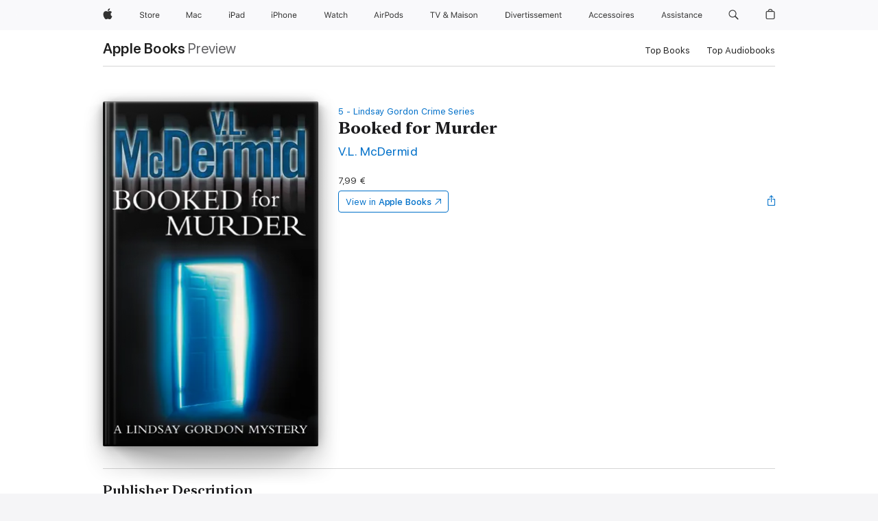

--- FILE ---
content_type: text/html
request_url: https://books.apple.com/lu/book/booked-for-murder/id380685945
body_size: 39069
content:
<!DOCTYPE html><html  dir="ltr" lang="en-GB"><head>
    <meta charset="utf-8">
    <meta http-equiv="X-UA-Compatible" content="IE=edge">
    <meta name="viewport" content="width=device-width, initial-scale=1, viewport-fit=cover">
    <meta name="applicable-device" content="pc,mobile">

    <script id="perfkit">window.initialPageRequestTime = +new Date();</script>
    <link rel="preconnect" href="https://amp-api.books.apple.com" crossorigin="">
<link rel="preconnect" href="https://is1-ssl.mzstatic.com" crossorigin="">
<link rel="preconnect" href="https://is2-ssl.mzstatic.com" crossorigin="">
<link rel="preconnect" href="https://is3-ssl.mzstatic.com" crossorigin="">
<link rel="preconnect" href="https://is4-ssl.mzstatic.com" crossorigin="">
<link rel="preconnect" href="https://is5-ssl.mzstatic.com" crossorigin="">
<link rel="preconnect" href="https://xp.apple.com" crossorigin="">
<link rel="preconnect" href="https://js-cdn.music.apple.com" crossorigin="">
<link rel="preconnect" href="https://www.apple.com" crossorigin="">
    
<meta name="web-experience-app/config/environment" content="%7B%22appVersion%22%3A1%2C%22modulePrefix%22%3A%22web-experience-app%22%2C%22environment%22%3A%22production%22%2C%22rootURL%22%3A%22%2F%22%2C%22locationType%22%3A%22history-hash-router-scroll%22%2C%22historySupportMiddleware%22%3Atrue%2C%22EmberENV%22%3A%7B%22FEATURES%22%3A%7B%7D%2C%22EXTEND_PROTOTYPES%22%3A%7B%22Date%22%3Afalse%7D%2C%22_APPLICATION_TEMPLATE_WRAPPER%22%3Afalse%2C%22_DEFAULT_ASYNC_OBSERVERS%22%3Atrue%2C%22_JQUERY_INTEGRATION%22%3Afalse%2C%22_TEMPLATE_ONLY_GLIMMER_COMPONENTS%22%3Atrue%7D%2C%22APP%22%3A%7B%22PROGRESS_BAR_DELAY%22%3A3000%2C%22CLOCK_INTERVAL%22%3A1000%2C%22LOADING_SPINNER_SPY%22%3Atrue%2C%22BREAKPOINTS%22%3A%7B%22large%22%3A%7B%22min%22%3A1069%2C%22content%22%3A980%7D%2C%22medium%22%3A%7B%22min%22%3A735%2C%22max%22%3A1068%2C%22content%22%3A692%7D%2C%22small%22%3A%7B%22min%22%3A320%2C%22max%22%3A734%2C%22content%22%3A280%7D%7D%2C%22buildVariant%22%3A%22books%22%2C%22name%22%3A%22web-experience-app%22%2C%22version%22%3A%222548.0.0%2B0b472053%22%7D%2C%22MEDIA_API%22%3A%7B%22token%22%3A%22eyJhbGciOiJFUzI1NiIsInR5cCI6IkpXVCIsImtpZCI6IkNOM1dVNkVKTzEifQ.eyJpc3MiOiJOVjBTRVdHRlNSIiwiaWF0IjoxNzY0NzIyNzU2LCJleHAiOjE3NzE5ODAzNTYsInJvb3RfaHR0cHNfb3JpZ2luIjpbImFwcGxlLmNvbSJdfQ.Y-cFl9j5HGWR1S_YFqK_Hy1qwk1hW9aBvWtIfb4iDzMDCQO9JcdexCvQGzSRxWYIEXS3JtD3vpWxYDj3puQYsA%22%7D%2C%22i18n%22%3A%7B%22defaultLocale%22%3A%22en-gb%22%2C%22useDevLoc%22%3Afalse%2C%22pathToLocales%22%3A%22dist%2Flocales%22%7D%2C%22MEDIA_ARTWORK%22%3A%7B%22BREAKPOINTS%22%3A%7B%22large%22%3A%7B%22min%22%3A1069%2C%22content%22%3A980%7D%2C%22medium%22%3A%7B%22min%22%3A735%2C%22max%22%3A1068%2C%22content%22%3A692%7D%2C%22small%22%3A%7B%22min%22%3A320%2C%22max%22%3A734%2C%22content%22%3A280%7D%7D%7D%2C%22API%22%3A%7B%22BookHost%22%3A%22https%3A%2F%2Famp-api.books.apple.com%22%2C%22obcMetadataBaseUrl%22%3A%22%2Fapi%2Fbooks-metadata%22%2C%22globalElementsPath%22%3A%22%2Fglobal-elements%22%7D%2C%22fastboot%22%3A%7B%22hostWhitelist%22%3A%5B%7B%7D%5D%7D%2C%22ember-short-number%22%3A%7B%22locales%22%3A%5B%22ar-dz%22%2C%22ar-bh%22%2C%22ar-eg%22%2C%22ar-iq%22%2C%22ar-jo%22%2C%22ar-kw%22%2C%22ar-lb%22%2C%22ar-ly%22%2C%22ar-ma%22%2C%22ar-om%22%2C%22ar-qa%22%2C%22ar-sa%22%2C%22ar-sd%22%2C%22ar-sy%22%2C%22ar-tn%22%2C%22ar-ae%22%2C%22ar-ye%22%2C%22he-il%22%2C%22iw-il%22%2C%22ca-es%22%2C%22cs-cz%22%2C%22da-dk%22%2C%22de-ch%22%2C%22de-de%22%2C%22el-gr%22%2C%22en-au%22%2C%22en-ca%22%2C%22en-gb%22%2C%22en-us%22%2C%22es-419%22%2C%22es-es%22%2C%22es-mx%22%2C%22es-xl%22%2C%22et-ee%22%2C%22fi-fi%22%2C%22fr-ca%22%2C%22fr-fr%22%2C%22hi-in%22%2C%22hr-hr%22%2C%22hu-hu%22%2C%22id-id%22%2C%22is-is%22%2C%22it-it%22%2C%22iw-il%22%2C%22ja-jp%22%2C%22ko-kr%22%2C%22lt-lt%22%2C%22lv-lv%22%2C%22ms-my%22%2C%22nl-nl%22%2C%22no-no%22%2C%22no-nb%22%2C%22nb-no%22%2C%22pl-pl%22%2C%22pt-br%22%2C%22pt-pt%22%2C%22ro-ro%22%2C%22ru-ru%22%2C%22sk-sk%22%2C%22sv-se%22%2C%22th-th%22%2C%22tr-tr%22%2C%22uk-ua%22%2C%22vi-vi%22%2C%22vi-vn%22%2C%22zh-cn%22%2C%22zh-hans%22%2C%22zh-hans-cn%22%2C%22zh-hant%22%2C%22zh-hant-hk%22%2C%22zh-hant-tw%22%2C%22zh-hk%22%2C%22zh-tw%22%2C%22ar%22%2C%22ca%22%2C%22cs%22%2C%22da%22%2C%22de%22%2C%22el%22%2C%22en%22%2C%22es%22%2C%22fi%22%2C%22fr%22%2C%22he%22%2C%22hi%22%2C%22hr%22%2C%22hu%22%2C%22id%22%2C%22is%22%2C%22it%22%2C%22ja%22%2C%22ko%22%2C%22lt%22%2C%22lv%22%2C%22ms%22%2C%22nb%22%2C%22nl%22%2C%22no%22%2C%22pl%22%2C%22pt%22%2C%22ro%22%2C%22ru%22%2C%22sk%22%2C%22sv%22%2C%22th%22%2C%22tr%22%2C%22uk%22%2C%22vi%22%2C%22zh%22%5D%7D%2C%22ember-cli-mirage%22%3A%7B%22enabled%22%3Afalse%2C%22usingProxy%22%3Afalse%2C%22useDefaultPassthroughs%22%3Atrue%7D%2C%22BREAKPOINTS%22%3A%7B%22large%22%3A%7B%22min%22%3A1069%2C%22content%22%3A980%7D%2C%22medium%22%3A%7B%22min%22%3A735%2C%22max%22%3A1068%2C%22content%22%3A692%7D%2C%22small%22%3A%7B%22min%22%3A320%2C%22max%22%3A734%2C%22content%22%3A280%7D%7D%2C%22METRICS%22%3A%7B%22variant%22%3A%22web%22%2C%22baseFields%22%3A%7B%22appName%22%3A%22web-experience-app%22%2C%22constraintProfiles%22%3A%5B%22AMPWeb%22%5D%7D%2C%22clickstream%22%3A%7B%22enabled%22%3Atrue%2C%22topic%22%3A%5B%22xp_amp_web_exp%22%5D%2C%22autoTrackClicks%22%3Atrue%7D%2C%22performance%22%3A%7B%22enabled%22%3Atrue%2C%22topic%22%3A%22xp_amp_bookstore_perf%22%7D%7D%2C%22MEDIA_SHELF%22%3A%7B%22GRID_CONFIG%22%3A%7B%22books-brick-row%22%3A%7B%22small%22%3A1%2C%22medium%22%3A2%2C%22large%22%3A3%7D%2C%22story%22%3A%7B%22small%22%3A1%2C%22medium%22%3A2%2C%22large%22%3A3%7D%2C%22small-brick%22%3A%7B%22small%22%3A1%2C%22medium%22%3A2%2C%22large%22%3A3%7D%2C%22editorial-lockup-large%22%3A%7B%22small%22%3A1%2C%22medium%22%3A2%2C%22large%22%3A2%7D%2C%22editorial-lockup-medium%22%3A%7B%22small%22%3A1%2C%22medium%22%3A2%2C%22large%22%3A3%7D%2C%22large-brick%22%3A%7B%22small%22%3A1%2C%22medium%22%3A1%2C%22large%22%3A2%7D%2C%22lockup-small%22%3A%7B%22small%22%3A1%2C%22medium%22%3A2%2C%22large%22%3A3%7D%2C%22lockup-large%22%3A%7B%22small%22%3A1%2C%22medium%22%3A3%2C%22large%22%3A4%7D%2C%22posters%22%3A%7B%22small%22%3A1%2C%22medium%22%3A1%2C%22large%22%3A2%7D%2C%22breakout-large%22%3A%7B%22small%22%3A1%2C%22medium%22%3A1%2C%22large%22%3A1%7D%7D%2C%22BREAKPOINTS%22%3A%7B%22large%22%3A%7B%22min%22%3A1069%2C%22content%22%3A980%7D%2C%22medium%22%3A%7B%22min%22%3A735%2C%22max%22%3A1068%2C%22content%22%3A692%7D%2C%22small%22%3A%7B%22min%22%3A320%2C%22max%22%3A734%2C%22content%22%3A280%7D%7D%7D%2C%22SASSKIT_GENERATOR%22%3A%7B%22VIEWPORT_CONFIG%22%3A%7B%22BREAKPOINTS%22%3A%7B%22large%22%3A%7B%22min%22%3A1069%2C%22content%22%3A980%7D%2C%22medium%22%3A%7B%22min%22%3A735%2C%22max%22%3A1068%2C%22content%22%3A692%7D%2C%22small%22%3A%7B%22min%22%3A320%2C%22max%22%3A734%2C%22content%22%3A280%7D%7D%7D%7D%2C%22features%22%3A%7B%22BUILD_VARIANT_APPS%22%3Afalse%2C%22BUILD_VARIANT_BOOKS%22%3Atrue%2C%22BUILD_VARIANT_FITNESS%22%3Afalse%2C%22BUILD_VARIANT_PODCASTS%22%3Afalse%2C%22BUILD_VARIANT_ITUNES%22%3Afalse%2C%22TV%22%3Afalse%2C%22PODCASTS%22%3Afalse%2C%22BOOKS%22%3Atrue%2C%22APPS%22%3Afalse%2C%22ARTISTS%22%3Afalse%2C%22DEEPLINK_ROUTE%22%3Afalse%2C%22EMBER_DATA%22%3Afalse%2C%22CHARTS%22%3Atrue%2C%22FITNESS%22%3Afalse%2C%22SHARE_UI%22%3Atrue%2C%22SEPARATE_RTL_STYLESHEET%22%3Atrue%7D%2C%22%40amp%2Fember-ui-global-elements%22%3A%7B%22useFooterWithoutRefundLink%22%3Atrue%7D%2C%22ember-cli-content-security-policy%22%3A%7B%22policy%22%3A%22upgrade-insecure-requests%20%3B%20default-src%20'none'%3B%20img-src%20'self'%20https%3A%2F%2F*.apple.com%20https%3A%2F%2F*.mzstatic.com%20data%3A%3B%20style-src%20'self'%20https%3A%2F%2F*.apple.com%20'unsafe-inline'%3B%20font-src%20'self'%20https%3A%2F%2F*.apple.com%3B%20media-src%20'self'%20https%3A%2F%2F*.apple.com%20blob%3A%3B%20connect-src%20'self'%20https%3A%2F%2F*.apple.com%20https%3A%2F%2F*.mzstatic.com%3B%20script-src%20'self'%20https%3A%2F%2F*.apple.com%20'unsafe-eval'%20'sha256-4ywTGAe4rEpoHt8XkjbkdOWklMJ%2F1Py%2Fx6b3%2FaGbtSQ%3D'%3B%20frame-src%20'self'%20https%3A%2F%2F*.apple.com%20itmss%3A%20itms-appss%3A%20itms-bookss%3A%20itms-itunesus%3A%20itms-messagess%3A%20itms-podcasts%3A%20itms-watchs%3A%20macappstores%3A%20musics%3A%20apple-musics%3A%20podcasts%3A%20videos%3A%3B%22%2C%22reportOnly%22%3Afalse%7D%2C%22exportApplicationGlobal%22%3Afalse%7D">
<!-- EMBER_CLI_FASTBOOT_TITLE --><link rel="stylesheet preload" name="fonts" href="//www.apple.com/wss/fonts?families=SF+Pro,v2|SF+Pro+Icons,v1|SF+Pro+Rounded,v1|New+York+Small,v1|New+York+Medium,v1" as="style"><link rel="stylesheet" type="text/css" href="https://www.apple.com/api-www/global-elements/global-header/v1/assets/globalheader.css" data-global-elements-nav-styles>
<link rel="stylesheet" type="text/css" href="/global-elements/2426.0.0/fr_LU/ac-global-footer.ec11165b7046eeda9654515512b0e174.css" data-global-elements-footer-styles>
<meta name="ac-gn-search-suggestions-enabled" content="false"/>
<meta name="globalnav-search-suggestions-enabled" content="false"/>
    <title>
      ‎Booked for Murder by V.L. McDermid on Apple Books
    </title>
      <meta name="keywords" content="download, Booked for Murder, books on iphone, ipad, Mac, Apple Books">

      <meta name="description" content="From the no.1 bestseller Val McDermid comes a gripping mystery – Lindsay Gordon dives into the world of London publishing to investigate a murder<br /><br />First appearing as a deadly accident, Penny Varnavides’s death is quickly revealed to be a murder – one that bears a shocking resemblance to th…">

<!---->
      <link rel="canonical" href="https://books.apple.com/lu/book/booked-for-murder/id380685945">

      <link rel="icon" sizes="48x48" href="https://books.apple.com/assets/images/favicon/favicon-books-48-a8eb8171a8d912ed29d99e7a134953d3.png" type="image/png">

<!---->
<!---->
      <meta name="apple:content_id" content="380685945">

<!---->
      <script name="schema:book" type="application/ld+json">
        {"@context":"http://schema.org","@type":"Book","additionalType":"Product","author":"V.L. McDermid","bookFormat":"EBook","datePublished":"2008-12-07T00:00:00.000Z","description":"From the no.1 bestseller Val McDermid comes a gripping mystery – Lindsay Gordon dives into the world of London publishing to investigate a murder&lt;br /&gt;&lt;br /&gt;First appearing as a deadly accident, Penny Varnavides’s death is quickly revealed to be a murder – one that bears a shocking resemblance to th…","genre":["Crime &amp; Thrillers","Books","Police Procedural","Fiction &amp; Literature","LGBTQIA+ Fiction","Women Sleuths"],"image":"https://is1-ssl.mzstatic.com/image/thumb/Publication2/v4/83/13/e8/8313e86c-27a2-4e03-e0ba-fe39e6f17681/9780007301836_Outside_Front_Cover.jpg/1200x630wz.png","inLanguage":"en-US","isbn":"9780007301836","name":"Booked for Murder","numberOfPages":336,"publisher":"Hemlock Press","thumbnailUrl":["https://is1-ssl.mzstatic.com/image/thumb/Publication2/v4/83/13/e8/8313e86c-27a2-4e03-e0ba-fe39e6f17681/9780007301836_Outside_Front_Cover.jpg/1200x675wz.jpg","https://is1-ssl.mzstatic.com/image/thumb/Publication2/v4/83/13/e8/8313e86c-27a2-4e03-e0ba-fe39e6f17681/9780007301836_Outside_Front_Cover.jpg/1200x900wz.jpg","https://is1-ssl.mzstatic.com/image/thumb/Publication2/v4/83/13/e8/8313e86c-27a2-4e03-e0ba-fe39e6f17681/9780007301836_Outside_Front_Cover.jpg/1200x1200wz.jpg"],"isPartof":{"@type":"BookSeries","name":"Lindsay Gordon Crime Series"},"offers":{"@type":"Offer","price":7.99,"priceCurrency":"EUR","hasMerchantReturnPolicy":{"@type":"MerchantReturnPolicy","returnPolicyCategory":"https://schema.org/MerchantReturnNotPermitted","merchantReturnDays":0}}}
      </script>

        <meta property="al:ios:app_store_id" content="364709193">
        <meta property="al:ios:app_name" content="Apple Books">

        <meta property="og:title" content="‎Booked for Murder">
        <meta property="og:description" content="‎Crime &amp; Thrillers · 2008">
        <meta property="og:site_name" content="Apple Books">
        <meta property="og:url" content="https://books.apple.com/lu/book/booked-for-murder/id380685945">
        <meta property="og:image" content="https://is1-ssl.mzstatic.com/image/thumb/Publication2/v4/83/13/e8/8313e86c-27a2-4e03-e0ba-fe39e6f17681/9780007301836_Outside_Front_Cover.jpg/1200x630wz.png">
        <meta property="og:image:alt" content="Booked for Murder by V.L. McDermid on Apple Books">
        <meta property="og:image:type" content="image/png">
        <meta property="og:image:width" content="1200">
        <meta property="og:image:height" content="630">
        <meta property="og:image:secure_url" content="https://is1-ssl.mzstatic.com/image/thumb/Publication2/v4/83/13/e8/8313e86c-27a2-4e03-e0ba-fe39e6f17681/9780007301836_Outside_Front_Cover.jpg/1200x630wz.png">
        <meta property="og:type" content="book">
        <meta property="og:locale" content="en_GB">

        <meta name="twitter:title" content="‎Booked for Murder">
        <meta name="twitter:description" content="‎Crime &amp; Thrillers · 2008">
        <meta name="twitter:site" content="@AppleBooks">
        <meta name="twitter:card" content="summary_large_image">
        <meta name="twitter:image" content="https://is1-ssl.mzstatic.com/image/thumb/Publication2/v4/83/13/e8/8313e86c-27a2-4e03-e0ba-fe39e6f17681/9780007301836_Outside_Front_Cover.jpg/1200x600wz.png">
        <meta name="twitter:image:alt" content="Booked for Murder by V.L. McDermid on Apple Books">

<!---->
    <meta name="version" content="2548.0.0">
    <!-- @@HEAD@@ -->
    <script src="https://js-cdn.music.apple.com/musickit/v2/amp/musickit.js?t=1764722790239"></script>

    <link integrity="" rel="stylesheet" href="/assets/web-experience-app-real-f1ca40148188f63f7dd2cd7d4d6d7e05.css" data-rtl="/assets/web-experience-rtl-app-dc89d135bf4a79beed79bacafc906bdf.css">

    
  </head>
  <body class="no-js no-touch globalnav-scrim">
    <script type="x/boundary" id="fastboot-body-start"></script><div id="globalheader"><aside id="globalmessage-segment" lang="fr-LU" dir="ltr" class="globalmessage-segment"><ul data-strings="{&quot;view&quot;:&quot;Accueil Store {%STOREFRONT%}&quot;,&quot;segments&quot;:{&quot;other&quot;:&quot;Accueil Store&quot;},&quot;exit&quot;:&quot;Quitter&quot;}" class="globalmessage-segment-content"></ul></aside><nav id="globalnav" lang="fr-LU" dir="ltr" aria-label="Global" data-analytics-element-engagement-start="globalnav:onFlyoutOpen" data-analytics-element-engagement-end="globalnav:onFlyoutClose" data-store-api="https://www.apple.com/[storefront]/shop/bag/status" data-analytics-activitymap-region-id="global nav" data-analytics-region="global nav" class="globalnav no-js   "><div class="globalnav-content"><div class="globalnav-item globalnav-menuback"><button aria-label="Menu principal" class="globalnav-menuback-button"><span class="globalnav-chevron-icon"><svg height="48" viewbox="0 0 9 48" width="9" xmlns="http://www.w3.org/2000/svg"><path d="m1.5618 24.0621 6.5581-6.4238c.2368-.2319.2407-.6118.0088-.8486-.2324-.2373-.6123-.2407-.8486-.0088l-7 6.8569c-.1157.1138-.1807.2695-.1802.4316.001.1621.0674.3174.1846.4297l7 6.7241c.1162.1118.2661.1675.4155.1675.1577 0 .3149-.062.4326-.1846.2295-.2388.2222-.6187-.0171-.8481z"/></svg></span></button></div><ul id="globalnav-list" class="globalnav-list"><li data-analytics-element-engagement="globalnav hover - apple" class="
				globalnav-item
				globalnav-item-apple
				
				
			"><a href="https://www.apple.com/lu/" data-globalnav-item-name="apple" data-analytics-title="apple home" aria-label="Apple" class="globalnav-link globalnav-link-apple"><span class="globalnav-image-regular globalnav-link-image"><svg height="44" viewbox="0 0 14 44" width="14" xmlns="http://www.w3.org/2000/svg"><path d="m13.0729 17.6825a3.61 3.61 0 0 0 -1.7248 3.0365 3.5132 3.5132 0 0 0 2.1379 3.2223 8.394 8.394 0 0 1 -1.0948 2.2618c-.6816.9812-1.3943 1.9623-2.4787 1.9623s-1.3633-.63-2.613-.63c-1.2187 0-1.6525.6507-2.644.6507s-1.6834-.9089-2.4787-2.0243a9.7842 9.7842 0 0 1 -1.6628-5.2776c0-3.0984 2.014-4.7405 3.9969-4.7405 1.0535 0 1.9314.6919 2.5924.6919.63 0 1.6112-.7333 2.8092-.7333a3.7579 3.7579 0 0 1 3.1604 1.5802zm-3.7284-2.8918a3.5615 3.5615 0 0 0 .8469-2.22 1.5353 1.5353 0 0 0 -.031-.32 3.5686 3.5686 0 0 0 -2.3445 1.2084 3.4629 3.4629 0 0 0 -.8779 2.1585 1.419 1.419 0 0 0 .031.2892 1.19 1.19 0 0 0 .2169.0207 3.0935 3.0935 0 0 0 2.1586-1.1368z"/></svg></span><span class="globalnav-image-compact globalnav-link-image"><svg height="48" viewbox="0 0 17 48" width="17" xmlns="http://www.w3.org/2000/svg"><path d="m15.5752 19.0792a4.2055 4.2055 0 0 0 -2.01 3.5376 4.0931 4.0931 0 0 0 2.4908 3.7542 9.7779 9.7779 0 0 1 -1.2755 2.6351c-.7941 1.1431-1.6244 2.2862-2.8878 2.2862s-1.5883-.734-3.0443-.734c-1.42 0-1.9252.7581-3.08.7581s-1.9611-1.0589-2.8876-2.3584a11.3987 11.3987 0 0 1 -1.9373-6.1487c0-3.61 2.3464-5.523 4.6566-5.523 1.2274 0 2.25.8062 3.02.8062.734 0 1.8771-.8543 3.2729-.8543a4.3778 4.3778 0 0 1 3.6822 1.841zm-6.8586-2.0456a1.3865 1.3865 0 0 1 -.2527-.024 1.6557 1.6557 0 0 1 -.0361-.337 4.0341 4.0341 0 0 1 1.0228-2.5148 4.1571 4.1571 0 0 1 2.7314-1.4078 1.7815 1.7815 0 0 1 .0361.373 4.1487 4.1487 0 0 1 -.9867 2.587 3.6039 3.6039 0 0 1 -2.5148 1.3236z"/></svg></span><span class="globalnav-link-text">Apple</span></a></li><li data-topnav-flyout-item="menu" data-topnav-flyout-label="Menu" role="none" class="globalnav-item globalnav-menu"><div data-topnav-flyout="menu" class="globalnav-flyout"><div class="globalnav-menu-list"><div data-analytics-element-engagement="globalnav hover - store" class="
				globalnav-item
				globalnav-item-store
				globalnav-item-menu
				
			"><ul role="none" class="globalnav-submenu-trigger-group"><li class="globalnav-submenu-trigger-item"><a href="https://www.apple.com/lu/shop/goto/store" data-globalnav-item-name="store" data-topnav-flyout-trigger-compact data-analytics-title="store" data-analytics-element-engagement="hover - store" aria-label="Store" class="globalnav-link globalnav-submenu-trigger-link globalnav-link-store"><span class="globalnav-link-text-container"><span class="globalnav-image-regular globalnav-link-image"><svg height="44" viewbox="0 0 30 44" width="30" xmlns="http://www.w3.org/2000/svg"><path d="m26.5679 20.4629c1.002 0 1.67.738 1.693 1.857h-3.48c.076-1.119.779-1.857 1.787-1.857zm2.754 2.672v-.387c0-1.963-1.037-3.176-2.742-3.176-1.735 0-2.848 1.289-2.848 3.276 0 1.998 1.096 3.263 2.848 3.263 1.383 0 2.367-.668 2.66-1.746h-1.008c-.264.557-.814.856-1.629.856-1.072 0-1.769-.791-1.822-2.039v-.047zm-9.547-3.451h.96v.937h.094c.188-.615.914-1.049 1.752-1.049.164 0 .375.012.504.03v1.007c-.082-.023-.445-.058-.644-.058-.961 0-1.659 1.098-1.659 1.535v3.914h-1.007zm-4.27 5.519c-1.195 0-1.869-.867-1.869-2.361 0-1.5.674-2.361 1.869-2.361 1.196 0 1.87.861 1.87 2.361 0 1.494-.674 2.361-1.87 2.361zm0-5.631c-1.798 0-2.912 1.237-2.912 3.27 0 2.027 1.114 3.269 2.912 3.269 1.799 0 2.913-1.242 2.913-3.269 0-2.033-1.114-3.27-2.913-3.27zm-5.478-1.475v1.635h1.407v.843h-1.407v3.575c0 .744.282 1.06.938 1.06.182 0 .281-.006.469-.023v.849c-.199.035-.393.059-.592.059-1.301 0-1.822-.481-1.822-1.688v-3.832h-1.02v-.843h1.02v-1.635zm-8.103 5.694c.129.885.973 1.447 2.174 1.447 1.137 0 1.975-.615 1.975-1.453 0-.72-.527-1.177-1.693-1.47l-1.084-.282c-1.53-.386-2.192-1.078-2.192-2.279 0-1.436 1.201-2.408 2.988-2.408 1.635 0 2.854.972 2.942 2.338h-1.061c-.146-.867-.861-1.383-1.916-1.383-1.125 0-1.869.562-1.869 1.418 0 .662.463 1.043 1.629 1.342l.885.234c1.752.439 2.455 1.119 2.455 2.361 0 1.553-1.225 2.543-3.158 2.543-1.793 0-3.03-.949-3.141-2.408z"/></svg></span><span class="globalnav-link-text">Store</span></span></a></li></ul></div><div data-analytics-element-engagement="globalnav hover - mac" class="
				globalnav-item
				globalnav-item-mac
				globalnav-item-menu
				
			"><ul role="none" class="globalnav-submenu-trigger-group"><li class="globalnav-submenu-trigger-item"><a href="https://www.apple.com/lu/mac/" data-globalnav-item-name="mac" data-topnav-flyout-trigger-compact data-analytics-title="mac" data-analytics-element-engagement="hover - mac" aria-label="Mac" class="globalnav-link globalnav-submenu-trigger-link globalnav-link-mac"><span class="globalnav-link-text-container"><span class="globalnav-image-regular globalnav-link-image"><svg height="44" viewbox="0 0 23 44" width="23" xmlns="http://www.w3.org/2000/svg"><path d="m8.1558 25.9987v-6.457h-.0703l-2.666 6.457h-.8907l-2.666-6.457h-.0703v6.457h-.9844v-8.4551h1.2246l2.8945 7.0547h.0938l2.8945-7.0547h1.2246v8.4551zm2.5166-1.7696c0-1.1309.832-1.7812 2.3027-1.8691l1.8223-.1113v-.5742c0-.7793-.4863-1.207-1.4297-1.207-.7559 0-1.2832.2871-1.4238.7852h-1.0195c.1348-1.0137 1.1309-1.6816 2.4785-1.6816 1.541 0 2.4023.791 2.4023 2.1035v4.3242h-.9609v-.9318h-.0938c-.4102.6738-1.1016 1.043-1.9453 1.043-1.2246 0-2.1328-.7266-2.1328-1.8809zm4.125-.5859v-.5801l-1.6992.1113c-.9609.0645-1.3828.3984-1.3828 1.0312 0 .6445.5449 1.0195 1.2773 1.0195 1.0371.0001 1.8047-.6796 1.8047-1.5819zm6.958-2.0273c-.1641-.627-.7207-1.1367-1.6289-1.1367-1.1367 0-1.8516.9082-1.8516 2.3379 0 1.459.7266 2.3848 1.8516 2.3848.8496 0 1.4414-.3926 1.6289-1.1074h1.0195c-.1816 1.1602-1.125 2.0156-2.6426 2.0156-1.7695 0-2.9004-1.2832-2.9004-3.293 0-1.9688 1.125-3.2461 2.8945-3.2461 1.5352 0 2.4727.9199 2.6484 2.0449z"/></svg></span><span class="globalnav-link-text">Mac</span></span></a></li></ul></div><div data-analytics-element-engagement="globalnav hover - ipad" class="
				globalnav-item
				globalnav-item-ipad
				globalnav-item-menu
				
			"><ul role="none" class="globalnav-submenu-trigger-group"><li class="globalnav-submenu-trigger-item"><a href="https://www.apple.com/lu/ipad/" data-globalnav-item-name="ipad" data-topnav-flyout-trigger-compact data-analytics-title="ipad" data-analytics-element-engagement="hover - ipad" aria-label="iPad" class="globalnav-link globalnav-submenu-trigger-link globalnav-link-ipad"><span class="globalnav-link-text-container"><span class="globalnav-image-regular globalnav-link-image"><svg height="44" viewbox="0 0 24 44" width="24" xmlns="http://www.w3.org/2000/svg"><path d="m14.9575 23.7002c0 .902-.768 1.582-1.805 1.582-.732 0-1.277-.375-1.277-1.02 0-.632.422-.966 1.383-1.031l1.699-.111zm-1.395-4.072c-1.347 0-2.343.668-2.478 1.681h1.019c.141-.498.668-.785 1.424-.785.944 0 1.43.428 1.43 1.207v.574l-1.822.112c-1.471.088-2.303.738-2.303 1.869 0 1.154.908 1.881 2.133 1.881.844 0 1.535-.369 1.945-1.043h.094v.931h.961v-4.324c0-1.312-.862-2.103-2.403-2.103zm6.769 5.575c-1.155 0-1.846-.885-1.846-2.361 0-1.471.697-2.362 1.846-2.362 1.142 0 1.857.914 1.857 2.362 0 1.459-.709 2.361-1.857 2.361zm1.834-8.027v3.503h-.088c-.358-.691-1.102-1.107-1.981-1.107-1.605 0-2.654 1.289-2.654 3.27 0 1.986 1.037 3.269 2.654 3.269.873 0 1.623-.416 2.022-1.119h.093v1.008h.961v-8.824zm-15.394 4.869h-1.863v-3.563h1.863c1.225 0 1.899.639 1.899 1.799 0 1.119-.697 1.764-1.899 1.764zm.276-4.5h-3.194v8.455h1.055v-3.018h2.127c1.588 0 2.719-1.119 2.719-2.701 0-1.611-1.108-2.736-2.707-2.736zm-6.064 8.454h1.008v-6.316h-1.008zm-.199-8.237c0-.387.316-.704.703-.704s.703.317.703.704c0 .386-.316.703-.703.703s-.703-.317-.703-.703z"/></svg></span><span class="globalnav-link-text">iPad</span></span></a></li></ul></div><div data-analytics-element-engagement="globalnav hover - iphone" class="
				globalnav-item
				globalnav-item-iphone
				globalnav-item-menu
				
			"><ul role="none" class="globalnav-submenu-trigger-group"><li class="globalnav-submenu-trigger-item"><a href="https://www.apple.com/lu/iphone/" data-globalnav-item-name="iphone" data-topnav-flyout-trigger-compact data-analytics-title="iphone" data-analytics-element-engagement="hover - iphone" aria-label="iPhone" class="globalnav-link globalnav-submenu-trigger-link globalnav-link-iphone"><span class="globalnav-link-text-container"><span class="globalnav-image-regular globalnav-link-image"><svg height="44" viewbox="0 0 38 44" width="38" xmlns="http://www.w3.org/2000/svg"><path d="m32.7129 22.3203h3.48c-.023-1.119-.691-1.857-1.693-1.857-1.008 0-1.711.738-1.787 1.857zm4.459 2.045c-.293 1.078-1.277 1.746-2.66 1.746-1.752 0-2.848-1.266-2.848-3.264 0-1.986 1.113-3.275 2.848-3.275 1.705 0 2.742 1.213 2.742 3.176v.386h-4.541v.047c.053 1.248.75 2.039 1.822 2.039.815 0 1.366-.298 1.629-.855zm-12.282-4.682h.961v.996h.094c.316-.697.932-1.107 1.898-1.107 1.418 0 2.209.838 2.209 2.338v4.09h-1.007v-3.844c0-1.137-.481-1.676-1.489-1.676s-1.658.674-1.658 1.781v3.739h-1.008zm-2.499 3.158c0-1.5-.674-2.361-1.869-2.361-1.196 0-1.87.861-1.87 2.361 0 1.495.674 2.362 1.87 2.362 1.195 0 1.869-.867 1.869-2.362zm-4.782 0c0-2.033 1.114-3.269 2.913-3.269 1.798 0 2.912 1.236 2.912 3.269 0 2.028-1.114 3.27-2.912 3.27-1.799 0-2.913-1.242-2.913-3.27zm-6.636-5.666h1.008v3.504h.093c.317-.697.979-1.107 1.946-1.107 1.336 0 2.179.855 2.179 2.338v4.09h-1.007v-3.844c0-1.119-.504-1.676-1.459-1.676-1.131 0-1.752.715-1.752 1.781v3.739h-1.008zm-6.015 4.87h1.863c1.202 0 1.899-.645 1.899-1.764 0-1.16-.674-1.799-1.899-1.799h-1.863zm2.139-4.5c1.599 0 2.707 1.125 2.707 2.736 0 1.582-1.131 2.701-2.719 2.701h-2.127v3.018h-1.055v-8.455zm-6.114 8.454h1.008v-6.316h-1.008zm-.2-8.238c0-.386.317-.703.703-.703.387 0 .704.317.704.703 0 .387-.317.704-.704.704-.386 0-.703-.317-.703-.704z"/></svg></span><span class="globalnav-link-text">iPhone</span></span></a></li></ul></div><div data-analytics-element-engagement="globalnav hover - watch" class="
				globalnav-item
				globalnav-item-watch
				globalnav-item-menu
				
			"><ul role="none" class="globalnav-submenu-trigger-group"><li class="globalnav-submenu-trigger-item"><a href="https://www.apple.com/lu/watch/" data-globalnav-item-name="watch" data-topnav-flyout-trigger-compact data-analytics-title="watch" data-analytics-element-engagement="hover - watch" aria-label="Watch" class="globalnav-link globalnav-submenu-trigger-link globalnav-link-watch"><span class="globalnav-link-text-container"><span class="globalnav-image-regular globalnav-link-image"><svg height="44" viewbox="0 0 35 44" width="35" xmlns="http://www.w3.org/2000/svg"><path d="m28.9819 17.1758h1.008v3.504h.094c.316-.697.978-1.108 1.945-1.108 1.336 0 2.18.856 2.18 2.338v4.09h-1.008v-3.844c0-1.119-.504-1.675-1.459-1.675-1.131 0-1.752.715-1.752 1.781v3.738h-1.008zm-2.42 4.441c-.164-.627-.721-1.136-1.629-1.136-1.137 0-1.852.908-1.852 2.338 0 1.459.727 2.384 1.852 2.384.849 0 1.441-.392 1.629-1.107h1.019c-.182 1.16-1.125 2.016-2.642 2.016-1.77 0-2.901-1.284-2.901-3.293 0-1.969 1.125-3.247 2.895-3.247 1.535 0 2.472.92 2.648 2.045zm-6.533-3.568v1.635h1.407v.844h-1.407v3.574c0 .744.282 1.06.938 1.06.182 0 .281-.006.469-.023v.85c-.2.035-.393.058-.592.058-1.301 0-1.822-.48-1.822-1.687v-3.832h-1.02v-.844h1.02v-1.635zm-4.2 5.596v-.58l-1.699.111c-.961.064-1.383.398-1.383 1.031 0 .645.545 1.02 1.277 1.02 1.038 0 1.805-.68 1.805-1.582zm-4.125.586c0-1.131.832-1.782 2.303-1.869l1.822-.112v-.574c0-.779-.486-1.207-1.43-1.207-.755 0-1.283.287-1.423.785h-1.02c.135-1.014 1.131-1.682 2.479-1.682 1.541 0 2.402.792 2.402 2.104v4.324h-.961v-.931h-.094c-.41.673-1.101 1.043-1.945 1.043-1.225 0-2.133-.727-2.133-1.881zm-7.684 1.769h-.996l-2.303-8.455h1.101l1.682 6.873h.07l1.893-6.873h1.066l1.893 6.873h.07l1.682-6.873h1.101l-2.302 8.455h-.996l-1.946-6.674h-.07z"/></svg></span><span class="globalnav-link-text">Watch</span></span></a></li></ul></div><div data-analytics-element-engagement="globalnav hover - airpods" class="
				globalnav-item
				globalnav-item-airpods
				globalnav-item-menu
				
			"><ul role="none" class="globalnav-submenu-trigger-group"><li class="globalnav-submenu-trigger-item"><a href="https://www.apple.com/lu/airpods/" data-globalnav-item-name="airpods" data-topnav-flyout-trigger-compact data-analytics-title="airpods" data-analytics-element-engagement="hover - airpods" aria-label="AirPods" class="globalnav-link globalnav-submenu-trigger-link globalnav-link-airpods"><span class="globalnav-link-text-container"><span class="globalnav-image-regular globalnav-link-image"><svg height="44" viewbox="0 0 43 44" width="43" xmlns="http://www.w3.org/2000/svg"><path d="m11.7153 19.6836h.961v.937h.094c.187-.615.914-1.048 1.752-1.048.164 0 .375.011.504.029v1.008c-.082-.024-.446-.059-.645-.059-.961 0-1.658.645-1.658 1.535v3.914h-1.008zm28.135-.111c1.324 0 2.244.656 2.379 1.693h-.996c-.135-.504-.627-.838-1.389-.838-.75 0-1.336.381-1.336.943 0 .434.352.704 1.096.885l.973.235c1.189.287 1.763.802 1.763 1.711 0 1.13-1.095 1.91-2.531 1.91-1.406 0-2.373-.674-2.484-1.723h1.037c.17.533.674.873 1.482.873.85 0 1.459-.404 1.459-.984 0-.434-.328-.727-1.002-.891l-1.084-.264c-1.183-.287-1.722-.796-1.722-1.71 0-1.049 1.013-1.84 2.355-1.84zm-6.665 5.631c-1.155 0-1.846-.885-1.846-2.362 0-1.471.697-2.361 1.846-2.361 1.142 0 1.857.914 1.857 2.361 0 1.459-.709 2.362-1.857 2.362zm1.834-8.028v3.504h-.088c-.358-.691-1.102-1.107-1.981-1.107-1.605 0-2.654 1.289-2.654 3.269 0 1.987 1.037 3.27 2.654 3.27.873 0 1.623-.416 2.022-1.119h.094v1.007h.961v-8.824zm-9.001 8.028c-1.195 0-1.869-.868-1.869-2.362 0-1.5.674-2.361 1.869-2.361 1.196 0 1.869.861 1.869 2.361 0 1.494-.673 2.362-1.869 2.362zm0-5.631c-1.799 0-2.912 1.236-2.912 3.269 0 2.028 1.113 3.27 2.912 3.27s2.912-1.242 2.912-3.27c0-2.033-1.113-3.269-2.912-3.269zm-17.071 6.427h1.008v-6.316h-1.008zm-.199-8.238c0-.387.317-.703.703-.703.387 0 .703.316.703.703s-.316.703-.703.703c-.386 0-.703-.316-.703-.703zm-6.137 4.922 1.324-3.773h.093l1.325 3.773zm1.892-5.139h-1.043l-3.117 8.455h1.107l.85-2.42h3.363l.85 2.42h1.107zm14.868 4.5h-1.864v-3.562h1.864c1.224 0 1.898.639 1.898 1.799 0 1.119-.697 1.763-1.898 1.763zm.275-4.5h-3.193v8.455h1.054v-3.017h2.127c1.588 0 2.719-1.119 2.719-2.701 0-1.612-1.107-2.737-2.707-2.737z"/></svg></span><span class="globalnav-link-text">AirPods</span></span></a></li></ul></div><div data-analytics-element-engagement="globalnav hover - tv-home" class="
				globalnav-item
				globalnav-item-tv-home
				globalnav-item-menu
				
			"><ul role="none" class="globalnav-submenu-trigger-group"><li class="globalnav-submenu-trigger-item"><a href="https://www.apple.com/lu/tv-home/" data-globalnav-item-name="tv-home" data-topnav-flyout-trigger-compact data-analytics-title="tv &amp; home" data-analytics-element-engagement="hover - tv &amp; home" aria-label="TV &amp; Maison" class="globalnav-link globalnav-submenu-trigger-link globalnav-link-tv-home"><span class="globalnav-link-text-container"><span class="globalnav-image-regular globalnav-link-image"><svg height="44" viewbox="0 0 70 44" width="70" xmlns="http://www.w3.org/2000/svg"><path d="m2.9954 26v-7.5059h-2.7246v-.9492h6.5039v.9492h-2.7246v7.5059zm7.7314 0-3.1172-8.4551h1.1074l2.4844 7.0898h.0938l2.4844-7.0898h1.1074l-3.1172 8.4551zm13.981-.8438c-.7207.6328-1.7109 1.002-2.7363 1.002-1.6816 0-2.8594-.9961-2.8594-2.4141 0-1.002.5449-1.7637 1.6758-2.3613.0762-.0352.2344-.1172.3281-.1641-.7793-.8203-1.0605-1.3652-1.0605-1.9805 0-1.084.9199-1.8926 2.1562-1.8926 1.248 0 2.1562.7969 2.1562 1.9043 0 .8672-.5215 1.5-1.8281 2.1855l2.1152 2.2734c.2637-.5273.3984-1.2188.3984-2.2734v-.1465h.9844v.1523c0 1.3125-.2344 2.2676-.6973 2.9824l1.4708 1.5764h-1.3242zm-4.541-1.4824c0 .9492.7676 1.5938 1.8984 1.5938.7676 0 1.5586-.3047 2.0215-.791l-2.3906-2.6133c-.0645.0234-.2168.0996-.2988.1406-.8145.4219-1.2305 1.0078-1.2305 1.6699zm3.2109-4.3886c0-.6562-.4746-1.1016-1.1602-1.1016-.6738 0-1.1543.457-1.1543 1.1133 0 .4688.2402.8789.9082 1.541 1.0313-.5274 1.4063-.9492 1.4063-1.5527zm14.8281 6.7148v-6.457h-.0703l-2.666 6.457h-.8906l-2.666-6.457h-.0703v6.457h-.9844v-8.4551h1.2246l2.8945 7.0547h.0938l2.8945-7.0547h1.2246v8.4551zm2.5166-1.7695c0-1.1309.832-1.7812 2.3027-1.8691l1.8223-.1113v-.5742c0-.7793-.4863-1.207-1.4297-1.207-.7559 0-1.2832.2871-1.4238.7852h-1.0195c.1348-1.0137 1.1309-1.6816 2.4785-1.6816 1.541 0 2.4023.791 2.4023 2.1035v4.324h-.9609v-.9316h-.0938c-.4102.6738-1.1016 1.043-1.9453 1.043-1.2246-.0001-2.1328-.7266-2.1328-1.8809zm4.125-.586v-.5801l-1.6992.1113c-.9609.0645-1.3828.3984-1.3828 1.0312 0 .6445.5449 1.0195 1.2773 1.0195 1.0371.0002 1.8047-.6795 1.8047-1.5819zm2.5752-5.8828c0-.3867.3164-.7031.7031-.7031s.7031.3164.7031.7031-.3164.7031-.7031.7031-.7031-.3164-.7031-.7031zm.1992 1.9219h1.0078v6.3164h-1.0078zm5.019-.1113c1.3242 0 2.2441.6562 2.3789 1.6934h-.9961c-.1348-.5039-.627-.8379-1.3887-.8379-.75 0-1.3359.3809-1.3359.9434 0 .4336.3516.7031 1.0957.8848l.9727.2344c1.1895.2871 1.7637.8027 1.7637 1.7109 0 1.1309-1.0957 1.9102-2.5312 1.9102-1.4062 0-2.373-.6738-2.4844-1.7227h1.0371c.1699.5332.6738.873 1.4824.873.8496 0 1.459-.4043 1.459-.9844 0-.4336-.3281-.7266-1.002-.8906l-1.084-.2637c-1.1836-.2871-1.7227-.7969-1.7227-1.7109.0001-1.0489 1.0137-1.8399 2.3555-1.8399zm3.6358 3.2695c0-2.0332 1.1133-3.2695 2.9121-3.2695s2.9121 1.2363 2.9121 3.2695c0 2.0273-1.1133 3.2695-2.9121 3.2695s-2.9121-1.2422-2.9121-3.2695zm4.7812 0c0-1.5-.6738-2.3613-1.8691-2.3613s-1.8691.8613-1.8691 2.3613c0 1.4941.6738 2.3613 1.8691 2.3613s1.8691-.8672 1.8691-2.3613zm2.5049-3.1582h.9609v.9961h.0938c.3164-.6973.9316-1.1074 1.8984-1.1074 1.418 0 2.209.8379 2.209 2.3379v4.0898h-1.0078v-3.8438c0-1.1367-.4805-1.6758-1.4883-1.6758s-1.6582.6738-1.6582 1.7812v3.7384h-1.0078z"/></svg></span><span class="globalnav-link-text">TV &amp; Maison</span></span></a></li></ul></div><div data-analytics-element-engagement="globalnav hover - entertainment" class="
				globalnav-item
				globalnav-item-entertainment
				globalnav-item-menu
				
			"><ul role="none" class="globalnav-submenu-trigger-group"><li class="globalnav-submenu-trigger-item"><a href="https://www.apple.com/lu/entertainment/" data-globalnav-item-name="entertainment" data-topnav-flyout-trigger-compact data-analytics-title="entertainment" data-analytics-element-engagement="hover - entertainment" aria-label="Divertissements" class="globalnav-link globalnav-submenu-trigger-link globalnav-link-entertainment"><span class="globalnav-link-text-container"><span class="globalnav-image-regular globalnav-link-image"><svg height="44" viewbox="0 0 84 44" width="84" xmlns="http://www.w3.org/2000/svg"><path d="m1.0781 17.5449h2.9004c2.5078 0 3.9902 1.5645 3.9902 4.2188v.0117c0 2.6602-1.4766 4.2246-3.9902 4.2246h-2.9004zm2.8301 7.5059c1.8867 0 2.9824-1.207 2.9824-3.2637v-.0117c0-2.0625-1.1074-3.2812-2.9824-3.2812h-1.7754v6.5566zm5.4756-7.2891c0-.3867.3164-.7031.7031-.7031s.7031.3164.7031.7031-.3164.7031-.7031.7031-.7031-.3164-.7031-.7031zm.1875 1.9219h1.0195v6.3164h-1.0195zm2.2705 0h1.0781l1.7285 5.2031h.0938l1.7285-5.2031h1.0781l-2.3379 6.3164h-1.0312zm6.3848 3.1816v-.0059c0-1.9512 1.1133-3.2871 2.8301-3.2871s2.7598 1.2773 2.7598 3.1641v.3984h-4.5469c.0293 1.3066.75 2.0684 1.875 2.0684.8555 0 1.3828-.4043 1.5527-.7852l.0234-.0527h1.0195l-.0117.0469c-.2168.8555-1.1191 1.6992-2.6074 1.6992-1.8047 0-2.8945-1.2656-2.8945-3.2461zm1.0605-.5449h3.4922c-.1055-1.248-.7969-1.8398-1.7285-1.8398-.9375 0-1.6523.6387-1.7637 1.8398zm5.9912-2.6367h1.0195v.9375h.0938c.2402-.6621.832-1.0488 1.6875-1.0488.1934 0 .4102.0234.5098.041v.9902c-.2109-.0352-.4043-.0586-.627-.0586-.9727 0-1.6641.6152-1.6641 1.541v3.9141h-1.0195zm4.9658 4.6758v-3.832h-.9961v-.8438h.9961v-1.6348h1.0547v1.6348h1.3828v.8438h-1.3828v3.5742c0 .7441.2578 1.043.9141 1.043.1816 0 .2812-.0059.4688-.0234v.8672c-.1992.0352-.3926.0586-.5918.0586-1.3008 0-1.8457-.4805-1.8457-1.6875zm3.6768-6.5977c0-.3867.3164-.7031.7031-.7031s.7031.3164.7031.7031-.3164.7031-.7031.7031-.7031-.3164-.7031-.7031zm.1875 1.9219h1.0195v6.3164h-1.0195zm2.499 4.7051h1.043c.1699.5273.6738.873 1.4824.873.8496 0 1.4531-.4043 1.4531-.9785v-.0117c0-.4277-.3223-.7266-1.1016-.9141l-.9785-.2344c-1.1836-.2812-1.7168-.7969-1.7168-1.7051v-.0059c0-1.0488 1.0078-1.8398 2.3496-1.8398 1.3242 0 2.2441.6621 2.3848 1.6934h-1.002c-.1348-.498-.627-.8438-1.3887-.8438-.75 0-1.3008.3867-1.3008.9434v.0117c0 .4277.3164.6973 1.0605.8789l.9727.2344c1.1895.2871 1.7637.8027 1.7637 1.7051v.0117c0 1.125-1.0957 1.9043-2.5312 1.9043-1.4062 0-2.373-.6797-2.4902-1.7227zm6.0439 0h1.043c.1699.5273.6738.873 1.4824.873.8496 0 1.4531-.4043 1.4531-.9785v-.0117c0-.4277-.3223-.7266-1.1016-.9141l-.9785-.2344c-1.1836-.2812-1.7168-.7969-1.7168-1.7051v-.0059c0-1.0488 1.0078-1.8398 2.3496-1.8398 1.3242 0 2.2441.6621 2.3848 1.6934h-1.002c-.1348-.498-.627-.8438-1.3887-.8438-.75 0-1.3008.3867-1.3008.9434v.0117c0 .4277.3164.6973 1.0605.8789l.9727.2344c1.1895.2871 1.7637.8027 1.7637 1.7051v.0117c0 1.125-1.0957 1.9043-2.5312 1.9043-1.4062 0-2.373-.6797-2.4902-1.7227zm6.167-1.5234v-.0059c0-1.9512 1.1133-3.2871 2.8301-3.2871s2.7598 1.2773 2.7598 3.1641v.3984h-4.5469c.0293 1.3066.75 2.0684 1.875 2.0684.8555 0 1.3828-.4043 1.5527-.7852l.0234-.0527h1.0195l-.0117.0469c-.2168.8555-1.1191 1.6992-2.6074 1.6992-1.8047 0-2.8945-1.2656-2.8945-3.2461zm1.0605-.5449h3.4922c-.1055-1.248-.7969-1.8398-1.7285-1.8398-.9375 0-1.6523.6387-1.7637 1.8398zm5.9912-2.6367h1.0195v.9609h.0938c.2812-.6797.8789-1.0723 1.7051-1.0723.8555 0 1.4531.4512 1.7461 1.1074h.0938c.3398-.668 1.0605-1.1074 1.9336-1.1074 1.2891 0 2.0098.7383 2.0098 2.0625v4.3652h-1.0195v-4.1309c0-.9316-.4277-1.3945-1.3184-1.3945-.8789 0-1.459.6621-1.459 1.4648v4.0605h-1.0195v-4.2891c0-.75-.5156-1.2363-1.3125-1.2363-.8262 0-1.4531.7207-1.4531 1.6113v3.9141h-1.0195v-6.3164zm10.0059 3.1816v-.0059c0-1.9512 1.1133-3.2871 2.8301-3.2871s2.7598 1.2773 2.7598 3.1641v.3984h-4.5469c.0293 1.3066.75 2.0684 1.875 2.0684.8555 0 1.3828-.4043 1.5527-.7852l.0234-.0527h1.0195l-.0117.0469c-.2168.8555-1.1191 1.6992-2.6074 1.6992-1.8047 0-2.8945-1.2656-2.8945-3.2461zm1.0605-.5449h3.4922c-.1055-1.248-.7969-1.8398-1.7285-1.8398-.9375 0-1.6523.6387-1.7637 1.8398zm5.9912-2.6367h1.0195v.9492h.0938c.3164-.668.9082-1.0605 1.8398-1.0605 1.418 0 2.209.8379 2.209 2.3379v4.0898h-1.0195v-3.8438c0-1.1367-.4688-1.6816-1.4766-1.6816s-1.6465.6797-1.6465 1.7871v3.7383h-1.0195zm7.2803 4.6758v-3.832h-.9961v-.8438h.9961v-1.6348h1.0547v1.6348h1.3828v.8438h-1.3828v3.5742c0 .7441.2578 1.043.9141 1.043.1816 0 .2812-.0059.4688-.0234v.8672c-.1992.0352-.3926.0586-.5918.0586-1.3008 0-1.8457-.4805-1.8457-1.6875z"/></svg></span><span class="globalnav-link-text">Divertissements</span></span></a></li></ul></div><div data-analytics-element-engagement="globalnav hover - accessories" class="
				globalnav-item
				globalnav-item-accessories
				globalnav-item-menu
				
			"><ul role="none" class="globalnav-submenu-trigger-group"><li class="globalnav-submenu-trigger-item"><a href="https://www.apple.com/lu/shop/goto/buy_accessories" data-globalnav-item-name="accessories" data-topnav-flyout-trigger-compact data-analytics-title="accessories" data-analytics-element-engagement="hover - accessories" aria-label="Accessoires" class="globalnav-link globalnav-submenu-trigger-link globalnav-link-accessories"><span class="globalnav-link-text-container"><span class="globalnav-image-regular globalnav-link-image"><svg height="44" viewbox="0 0 67 44" width="67" xmlns="http://www.w3.org/2000/svg"><path d="m5.6233 23.5801h-3.3633l-.8496 2.4199h-1.1074l3.1172-8.4551h1.043l3.1172 8.4551h-1.1075zm-3.0527-.8965h2.7422l-1.3242-3.7734h-.0938zm10.0986-1.0664c-.1641-.627-.7207-1.1367-1.6289-1.1367-1.1367 0-1.8516.9082-1.8516 2.3379 0 1.459.7266 2.3848 1.8516 2.3848.8496 0 1.4414-.3926 1.6289-1.1074h1.0195c-.1816 1.1602-1.125 2.0156-2.6426 2.0156-1.7695 0-2.9004-1.2832-2.9004-3.293 0-1.9688 1.125-3.2461 2.8945-3.2461 1.5352 0 2.4727.9199 2.6484 2.0449zm6.5947 0c-.1641-.627-.7207-1.1367-1.6289-1.1367-1.1367 0-1.8516.9082-1.8516 2.3379 0 1.459.7266 2.3848 1.8516 2.3848.8496 0 1.4414-.3926 1.6289-1.1074h1.0195c-.1816 1.1602-1.125 2.0156-2.6426 2.0156-1.7695 0-2.9004-1.2832-2.9004-3.293 0-1.9688 1.125-3.2461 2.8945-3.2461 1.5352 0 2.4727.9199 2.6484 2.0449zm7.5791 2.748c-.293 1.0781-1.2773 1.7461-2.6602 1.7461-1.752 0-2.8477-1.2656-2.8477-3.2637 0-1.9863 1.1133-3.2754 2.8477-3.2754 1.7051 0 2.7422 1.2129 2.7422 3.1758v.3867h-4.541v.0469c.0527 1.248.75 2.0391 1.8223 2.0391.8145 0 1.3652-.2988 1.6289-.8555zm-4.4589-2.0449h3.4805c-.0234-1.1191-.6914-1.8574-1.6934-1.8574-1.0078 0-1.711.7383-1.7871 1.8574zm8.2124-2.748c1.3242 0 2.2441.6562 2.3789 1.6934h-.9961c-.1348-.5039-.627-.8379-1.3887-.8379-.75 0-1.3359.3809-1.3359.9434 0 .4336.3516.7031 1.0957.8848l.9727.2344c1.1895.2871 1.7637.8027 1.7637 1.7109 0 1.1309-1.0957 1.9102-2.5313 1.9102-1.4062 0-2.373-.6738-2.4844-1.7227h1.0371c.1699.5332.6738.873 1.4824.873.8496 0 1.459-.4043 1.459-.9844 0-.4336-.3281-.7266-1.002-.8906l-1.084-.2637c-1.1836-.2871-1.7227-.7969-1.7227-1.7109.0001-1.0489 1.0138-1.8399 2.3556-1.8399zm6.0439 0c1.3242 0 2.2441.6562 2.3789 1.6934h-.9961c-.1348-.5039-.627-.8379-1.3887-.8379-.75 0-1.3359.3809-1.3359.9434 0 .4336.3516.7031 1.0957.8848l.9727.2344c1.1895.2871 1.7637.8027 1.7637 1.7109 0 1.1309-1.0957 1.9102-2.5312 1.9102-1.4062 0-2.373-.6738-2.4844-1.7227h1.0371c.1699.5332.6738.873 1.4824.873.8496 0 1.459-.4043 1.459-.9844 0-.4336-.3281-.7266-1.002-.8906l-1.084-.2637c-1.1836-.2871-1.7227-.7969-1.7227-1.7109 0-1.0489 1.0137-1.8399 2.3555-1.8399zm3.6358 3.2695c0-2.0332 1.1133-3.2695 2.9121-3.2695s2.9121 1.2363 2.9121 3.2695c0 2.0273-1.1133 3.2695-2.9121 3.2695s-2.9121-1.2422-2.9121-3.2695zm4.7812 0c0-1.5-.6738-2.3613-1.8691-2.3613s-1.8691.8613-1.8691 2.3613c0 1.4941.6738 2.3613 1.8691 2.3613s1.8691-.8672 1.8691-2.3613zm2.3291-5.0801c0-.3867.3164-.7031.7031-.7031s.7031.3164.7031.7031-.3164.7031-.7031.7031-.7031-.3164-.7031-.7031zm.1992 1.9219h1.0078v6.3164h-1.0078zm2.8101 0h.9609v.9375h.0938c.1875-.6152.9141-1.0488 1.752-1.0488.1641 0 .375.0117.5039.0293v1.0078c-.082-.0234-.4453-.0586-.6445-.0586-.9609 0-1.6582.6445-1.6582 1.5352v3.914h-1.0078v-6.3164zm9.4658 4.6816c-.293 1.0781-1.2773 1.7461-2.6602 1.7461-1.752 0-2.8477-1.2656-2.8477-3.2637 0-1.9863 1.1133-3.2754 2.8477-3.2754 1.7051 0 2.7422 1.2129 2.7422 3.1758v.3867h-4.541v.0469c.0527 1.248.75 2.0391 1.8223 2.0391.8145 0 1.3652-.2988 1.6289-.8555zm-4.459-2.0449h3.4805c-.0234-1.1191-.6914-1.8574-1.6934-1.8574-1.0078 0-1.7109.7383-1.7871 1.8574zm8.2119-2.748c1.3242 0 2.2441.6562 2.3789 1.6934h-.9961c-.1348-.5039-.627-.8379-1.3887-.8379-.75 0-1.3359.3809-1.3359.9434 0 .4336.3516.7031 1.0957.8848l.9727.2344c1.1895.2871 1.7637.8027 1.7637 1.7109 0 1.1309-1.0957 1.9102-2.5312 1.9102-1.4062 0-2.373-.6738-2.4844-1.7227h1.0371c.1699.5332.6738.873 1.4824.873.8496 0 1.459-.4043 1.459-.9844 0-.4336-.3281-.7266-1.002-.8906l-1.084-.2637c-1.1836-.2871-1.7227-.7969-1.7227-1.7109.0001-1.0489 1.0137-1.8399 2.3555-1.8399z"/></svg></span><span class="globalnav-link-text">Accessoires</span></span></a></li></ul></div><div data-analytics-element-engagement="globalnav hover - support" class="
				globalnav-item
				globalnav-item-support
				globalnav-item-menu
				
			"><ul role="none" class="globalnav-submenu-trigger-group"><li class="globalnav-submenu-trigger-item"><a href="https://support.apple.com/fr-lu/?cid=gn-ols-home-hp-tab" data-globalnav-item-name="support" data-topnav-flyout-trigger-compact data-analytics-title="support" data-analytics-element-engagement="hover - support" data-analytics-exit-link="true" aria-label="Assistance" class="globalnav-link globalnav-submenu-trigger-link globalnav-link-support"><span class="globalnav-link-text-container"><span class="globalnav-image-regular globalnav-link-image"><svg height="44" viewbox="0 0 60 44" width="60" xmlns="http://www.w3.org/2000/svg"><path d="m5.6949 23.5715h-3.3633l-.8496 2.4199h-1.1074l3.1172-8.4551h1.043l3.1172 8.4551h-1.1075zm-3.0527-.8965h2.7422l-1.3242-3.7734h-.0938zm8.3349-3.1113c1.3242 0 2.2441.6562 2.3789 1.6934h-.996c-.1348-.5039-.627-.8379-1.3887-.8379-.75 0-1.3359.3809-1.3359.9434 0 .4336.3516.7031 1.0957.8848l.9727.2344c1.1895.2871 1.7637.8027 1.7637 1.7109 0 1.1309-1.0957 1.9102-2.5312 1.9102-1.4062 0-2.373-.6738-2.4844-1.7227h1.0371c.1699.5332.6738.873 1.4824.873.8496 0 1.459-.4043 1.459-.9844 0-.4336-.3281-.7266-1.002-.8906l-1.084-.2637c-1.1836-.2871-1.7227-.7969-1.7227-1.7109 0-1.0489 1.0137-1.8399 2.3554-1.8399zm6.044 0c1.3242 0 2.2441.6562 2.3789 1.6934h-.9961c-.1348-.5039-.627-.8379-1.3887-.8379-.75 0-1.3359.3809-1.3359.9434 0 .4336.3516.7031 1.0957.8848l.9727.2344c1.1895.2871 1.7637.8027 1.7637 1.7109 0 1.1309-1.0957 1.9102-2.5312 1.9102-1.4062 0-2.373-.6738-2.4844-1.7227h1.0371c.1699.5332.6738.873 1.4824.873.8496 0 1.459-.4043 1.459-.9844 0-.4336-.3281-.7266-1.002-.8906l-1.084-.2637c-1.1836-.2871-1.7227-.7969-1.7227-1.7109 0-1.0489 1.0137-1.8399 2.3555-1.8399zm3.7768-1.8106c0-.3867.3164-.7031.7031-.7031s.7031.3164.7031.7031-.3164.7031-.7031.7031-.7031-.3164-.7031-.7031zm.1993 1.9219h1.0078v6.3164h-1.0078zm5.0185-.1113c1.3242 0 2.2441.6562 2.3789 1.6934h-.9961c-.1348-.5039-.627-.8379-1.3887-.8379-.75 0-1.3359.3809-1.3359.9434 0 .4336.3516.7031 1.0957.8848l.9727.2344c1.1895.2871 1.7637.8027 1.7637 1.7109 0 1.1309-1.0957 1.9102-2.5312 1.9102-1.4062 0-2.373-.6738-2.4844-1.7227h1.0371c.1699.5332.6738.873 1.4824.873.8496 0 1.459-.4043 1.459-.9844 0-.4336-.3281-.7266-1.002-.8906l-1.084-.2637c-1.1836-.2871-1.7227-.7969-1.7227-1.7109.0001-1.0489 1.0137-1.8399 2.3555-1.8399zm5.3233-1.5235v1.6348h1.4063v.8438h-1.4063v3.5742c0 .7441.2812 1.0605.9375 1.0605.1816 0 .2812-.0059.4688-.0234v.8496c-.1992.0352-.3926.0586-.5918.0586-1.3008 0-1.8223-.4805-1.8223-1.6875v-3.832h-1.0195v-.8438h1.0195v-1.6348zm2.4345 6.1817c0-1.1309.832-1.7812 2.3027-1.8691l1.8223-.1113v-.5742c0-.7793-.4863-1.207-1.4297-1.207-.7559 0-1.2832.2871-1.4238.7852h-1.0195c.1348-1.0137 1.1309-1.6816 2.4785-1.6816 1.541 0 2.4023.791 2.4023 2.1035v4.3242h-.9609v-.9316h-.0938c-.4102.6738-1.1016 1.043-1.9453 1.043-1.2246-.0003-2.1328-.7268-2.1328-1.8811zm4.125-.586v-.5801l-1.6992.1113c-.9609.0645-1.3828.3984-1.3828 1.0312 0 .6445.5449 1.0195 1.2773 1.0195 1.0372.0002 1.8047-.6795 1.8047-1.5819zm2.7515-3.9609h.9609v.9961h.0938c.3164-.6973.9316-1.1074 1.8984-1.1074 1.418 0 2.209.8379 2.209 2.3379v4.0898h-1.0078v-3.8438c0-1.1367-.4805-1.6758-1.4883-1.6758s-1.6582.6738-1.6582 1.7812v3.7383h-1.0078zm11.0889 1.9336c-.1641-.627-.7207-1.1367-1.6289-1.1367-1.1367 0-1.8516.9082-1.8516 2.3379 0 1.459.7266 2.3848 1.8516 2.3848.8496 0 1.4414-.3926 1.6289-1.1074h1.0195c-.1816 1.1602-1.125 2.0156-2.6426 2.0156-1.7695 0-2.9004-1.2832-2.9004-3.293 0-1.9688 1.125-3.2461 2.8945-3.2461 1.5352 0 2.4727.9199 2.6484 2.0449zm7.5791 2.748c-.293 1.0781-1.2773 1.7461-2.6602 1.7461-1.752 0-2.8477-1.2656-2.8477-3.2637 0-1.9863 1.1133-3.2754 2.8477-3.2754 1.7051 0 2.7422 1.2129 2.7422 3.1758v.3867h-4.541v.0469c.0527 1.248.75 2.0391 1.8223 2.0391.8145 0 1.3652-.2988 1.6289-.8555zm-4.459-2.0449h3.4805c-.0234-1.1191-.6914-1.8574-1.6934-1.8574-1.0078 0-1.7109.7383-1.7871 1.8574z"/></svg></span><span class="globalnav-link-text">Assistance</span></span></a></li></ul></div></div></div></li><li data-topnav-flyout-label="Rechercher sur apple.com" data-analytics-title="open - search field" class="globalnav-item globalnav-search"><a role="button" id="globalnav-menubutton-link-search" href="https://www.apple.com/lu/search" data-topnav-flyout-trigger-regular data-topnav-flyout-trigger-compact aria-label="Rechercher sur apple.com" data-analytics-title="open - search field" class="globalnav-link globalnav-link-search"><span class="globalnav-image-regular"><svg xmlns="http://www.w3.org/2000/svg" width="15px" height="44px" viewbox="0 0 15 44">
<path d="M14.298,27.202l-3.87-3.87c0.701-0.929,1.122-2.081,1.122-3.332c0-3.06-2.489-5.55-5.55-5.55c-3.06,0-5.55,2.49-5.55,5.55 c0,3.061,2.49,5.55,5.55,5.55c1.251,0,2.403-0.421,3.332-1.122l3.87,3.87c0.151,0.151,0.35,0.228,0.548,0.228 s0.396-0.076,0.548-0.228C14.601,27.995,14.601,27.505,14.298,27.202z M1.55,20c0-2.454,1.997-4.45,4.45-4.45 c2.454,0,4.45,1.997,4.45,4.45S8.454,24.45,6,24.45C3.546,24.45,1.55,22.454,1.55,20z"/>
</svg>
</span><span class="globalnav-image-compact"><svg height="48" viewbox="0 0 17 48" width="17" xmlns="http://www.w3.org/2000/svg"><path d="m16.2294 29.9556-4.1755-4.0821a6.4711 6.4711 0 1 0 -1.2839 1.2625l4.2005 4.1066a.9.9 0 1 0 1.2588-1.287zm-14.5294-8.0017a5.2455 5.2455 0 1 1 5.2455 5.2527 5.2549 5.2549 0 0 1 -5.2455-5.2527z"/></svg></span></a><div id="globalnav-submenu-search" aria-labelledby="globalnav-menubutton-link-search" class="globalnav-flyout globalnav-submenu"><div class="globalnav-flyout-scroll-container"><div class="globalnav-flyout-content globalnav-submenu-content"><form action="https://www.apple.com/lu/search" method="get" class="globalnav-searchfield"><div class="globalnav-searchfield-wrapper"><input placeholder="Rechercher sur apple.com" aria-label="Rechercher sur apple.com" autocorrect="off" autocapitalize="off" autocomplete="off" class="globalnav-searchfield-input"><input id="globalnav-searchfield-src" type="hidden" name="src" value><input type="hidden" name="type" value><input type="hidden" name="page" value><input type="hidden" name="locale" value><button aria-label="Effacer les termes de la recherche" tabindex="-1" type="button" class="globalnav-searchfield-reset"><span class="globalnav-image-regular"><svg height="14" viewbox="0 0 14 14" width="14" xmlns="http://www.w3.org/2000/svg"><path d="m7 .0339a6.9661 6.9661 0 1 0 6.9661 6.9661 6.9661 6.9661 0 0 0 -6.9661-6.9661zm2.798 8.9867a.55.55 0 0 1 -.778.7774l-2.02-2.02-2.02 2.02a.55.55 0 0 1 -.7784-.7774l2.0206-2.0206-2.0204-2.02a.55.55 0 0 1 .7782-.7778l2.02 2.02 2.02-2.02a.55.55 0 0 1 .778.7778l-2.0203 2.02z"/></svg></span><span class="globalnav-image-compact"><svg height="16" viewbox="0 0 16 16" width="16" xmlns="http://www.w3.org/2000/svg"><path d="m0 8a8.0474 8.0474 0 0 1 7.9922-8 8.0609 8.0609 0 0 1 8.0078 8 8.0541 8.0541 0 0 1 -8 8 8.0541 8.0541 0 0 1 -8-8zm5.6549 3.2863 2.3373-2.353 2.3451 2.353a.6935.6935 0 0 0 .4627.1961.6662.6662 0 0 0 .6667-.6667.6777.6777 0 0 0 -.1961-.4706l-2.3451-2.3373 2.3529-2.3607a.5943.5943 0 0 0 .1961-.4549.66.66 0 0 0 -.6667-.6589.6142.6142 0 0 0 -.447.1961l-2.3686 2.3606-2.353-2.3527a.6152.6152 0 0 0 -.447-.1883.6529.6529 0 0 0 -.6667.651.6264.6264 0 0 0 .1961.4549l2.3451 2.3529-2.3451 2.353a.61.61 0 0 0 -.1961.4549.6661.6661 0 0 0 .6667.6667.6589.6589 0 0 0 .4627-.1961z"/></svg></span></button><button aria-label="Lancer la recherche" tabindex="-1" aria-hidden="true" type="submit" class="globalnav-searchfield-submit"><span class="globalnav-image-regular"><svg height="32" viewbox="0 0 30 32" width="30" xmlns="http://www.w3.org/2000/svg"><path d="m23.3291 23.3066-4.35-4.35c-.0105-.0105-.0247-.0136-.0355-.0235a6.8714 6.8714 0 1 0 -1.5736 1.4969c.0214.0256.03.0575.0542.0815l4.35 4.35a1.1 1.1 0 1 0 1.5557-1.5547zm-15.4507-8.582a5.6031 5.6031 0 1 1 5.603 5.61 5.613 5.613 0 0 1 -5.603-5.61z"/></svg></span><span class="globalnav-image-compact"><svg width="38" height="40" viewbox="0 0 38 40" xmlns="http://www.w3.org/2000/svg"><path d="m28.6724 27.8633-5.07-5.07c-.0095-.0095-.0224-.0122-.032-.0213a7.9967 7.9967 0 1 0 -1.8711 1.7625c.0254.03.0357.0681.0642.0967l5.07 5.07a1.3 1.3 0 0 0 1.8389-1.8379zm-18.0035-10.0033a6.5447 6.5447 0 1 1 6.545 6.5449 6.5518 6.5518 0 0 1 -6.545-6.5449z"/></svg></span></button></div><div role="status" aria-live="polite" data-topnav-searchresults-label="r&#xE9;sultats" class="globalnav-searchresults-count"></div></form><div class="globalnav-searchresults"></div></div></div></div></li><li id="globalnav-bag" data-analytics-region="bag" class="globalnav-item globalnav-bag"><div class="globalnav-bag-wrapper"><a role="button" id="globalnav-menubutton-link-bag" href="https://www.apple.com/lu/shop/goto/bag" aria-label="Panier" data-globalnav-item-name="bag" data-topnav-flyout-trigger-regular data-topnav-flyout-trigger-compact data-analytics-title="open - bag" class="globalnav-link globalnav-link-bag"><span class="globalnav-image-regular"><svg height="44" viewbox="0 0 14 44" width="14" xmlns="http://www.w3.org/2000/svg"><path d="m11.3535 16.0283h-1.0205a3.4229 3.4229 0 0 0 -3.333-2.9648 3.4229 3.4229 0 0 0 -3.333 2.9648h-1.02a2.1184 2.1184 0 0 0 -2.117 2.1162v7.7155a2.1186 2.1186 0 0 0 2.1162 2.1167h8.707a2.1186 2.1186 0 0 0 2.1168-2.1167v-7.7155a2.1184 2.1184 0 0 0 -2.1165-2.1162zm-4.3535-1.8652a2.3169 2.3169 0 0 1 2.2222 1.8652h-4.4444a2.3169 2.3169 0 0 1 2.2222-1.8652zm5.37 11.6969a1.0182 1.0182 0 0 1 -1.0166 1.0171h-8.7069a1.0182 1.0182 0 0 1 -1.0165-1.0171v-7.7155a1.0178 1.0178 0 0 1 1.0166-1.0166h8.707a1.0178 1.0178 0 0 1 1.0164 1.0166z"/></svg></span><span class="globalnav-image-compact"><svg height="48" viewbox="0 0 17 48" width="17" xmlns="http://www.w3.org/2000/svg"><path d="m13.4575 16.9268h-1.1353a3.8394 3.8394 0 0 0 -7.6444 0h-1.1353a2.6032 2.6032 0 0 0 -2.6 2.6v8.9232a2.6032 2.6032 0 0 0 2.6 2.6h9.915a2.6032 2.6032 0 0 0 2.6-2.6v-8.9231a2.6032 2.6032 0 0 0 -2.6-2.6001zm-4.9575-2.2768a2.658 2.658 0 0 1 2.6221 2.2764h-5.2442a2.658 2.658 0 0 1 2.6221-2.2764zm6.3574 13.8a1.4014 1.4014 0 0 1 -1.4 1.4h-9.9149a1.4014 1.4014 0 0 1 -1.4-1.4v-8.9231a1.4014 1.4014 0 0 1 1.4-1.4h9.915a1.4014 1.4014 0 0 1 1.4 1.4z"/></svg></span></a><span aria-hidden="true" data-analytics-title="open - bag" class="globalnav-bag-badge"><span class="globalnav-bag-badge-separator"></span><span class="globalnav-bag-badge-number">0</span><span class="globalnav-bag-badge-unit">+</span></span></div><div id="globalnav-submenu-bag" aria-labelledby="globalnav-menubutton-link-bag" class="globalnav-flyout globalnav-submenu"><div class="globalnav-flyout-scroll-container"><div class="globalnav-flyout-content globalnav-submenu-content"></div></div></div></li></ul><div class="globalnav-menutrigger"><button id="globalnav-menutrigger-button" aria-controls="globalnav-list" aria-label="Menu" data-topnav-menu-label-open="Menu" data-topnav-menu-label-close="Close" data-topnav-flyout-trigger-compact="menu" class="globalnav-menutrigger-button"><svg width="18" height="18" viewbox="0 0 18 18"><polyline id="globalnav-menutrigger-bread-bottom" fill="none" stroke="currentColor" stroke-width="1.2" stroke-linecap="round" stroke-linejoin="round" points="2 12, 16 12" class="globalnav-menutrigger-bread globalnav-menutrigger-bread-bottom"><animate id="globalnav-anim-menutrigger-bread-bottom-open" attributename="points" keytimes="0;0.5;1" dur="0.24s" begin="indefinite" fill="freeze" calcmode="spline" keysplines="0.42, 0, 1, 1;0, 0, 0.58, 1" values=" 2 12, 16 12; 2 9, 16 9; 3.5 15, 15 3.5"/><animate id="globalnav-anim-menutrigger-bread-bottom-close" attributename="points" keytimes="0;0.5;1" dur="0.24s" begin="indefinite" fill="freeze" calcmode="spline" keysplines="0.42, 0, 1, 1;0, 0, 0.58, 1" values=" 3.5 15, 15 3.5; 2 9, 16 9; 2 12, 16 12"/></polyline><polyline id="globalnav-menutrigger-bread-top" fill="none" stroke="currentColor" stroke-width="1.2" stroke-linecap="round" stroke-linejoin="round" points="2 5, 16 5" class="globalnav-menutrigger-bread globalnav-menutrigger-bread-top"><animate id="globalnav-anim-menutrigger-bread-top-open" attributename="points" keytimes="0;0.5;1" dur="0.24s" begin="indefinite" fill="freeze" calcmode="spline" keysplines="0.42, 0, 1, 1;0, 0, 0.58, 1" values=" 2 5, 16 5; 2 9, 16 9; 3.5 3.5, 15 15"/><animate id="globalnav-anim-menutrigger-bread-top-close" attributename="points" keytimes="0;0.5;1" dur="0.24s" begin="indefinite" fill="freeze" calcmode="spline" keysplines="0.42, 0, 1, 1;0, 0, 0.58, 1" values=" 3.5 3.5, 15 15; 2 9, 16 9; 2 5, 16 5"/></polyline></svg></button></div></div></nav><div id="globalnav-curtain" class="globalnav-curtain"></div><div id="globalnav-placeholder" class="globalnav-placeholder"></div></div><script id="__ACGH_DATA__" type="application/json">{"props":{"globalNavData":{"locale":"fr_LU","ariaLabel":"Global","analyticsAttributes":[{"name":"data-analytics-activitymap-region-id","value":"global nav"},{"name":"data-analytics-region","value":"global nav"}],"links":[{"id":"9707b32a8ecbab6d79ba741352902295546d4ee5a706cb19021a88ac608be0b1","name":"apple","text":"Apple","url":"/lu/","ariaLabel":"Apple","submenuAriaLabel":"Menu Apple","images":[{"name":"regular","assetInline":"<svg height=\"44\" viewBox=\"0 0 14 44\" width=\"14\" xmlns=\"http://www.w3.org/2000/svg\"><path d=\"m13.0729 17.6825a3.61 3.61 0 0 0 -1.7248 3.0365 3.5132 3.5132 0 0 0 2.1379 3.2223 8.394 8.394 0 0 1 -1.0948 2.2618c-.6816.9812-1.3943 1.9623-2.4787 1.9623s-1.3633-.63-2.613-.63c-1.2187 0-1.6525.6507-2.644.6507s-1.6834-.9089-2.4787-2.0243a9.7842 9.7842 0 0 1 -1.6628-5.2776c0-3.0984 2.014-4.7405 3.9969-4.7405 1.0535 0 1.9314.6919 2.5924.6919.63 0 1.6112-.7333 2.8092-.7333a3.7579 3.7579 0 0 1 3.1604 1.5802zm-3.7284-2.8918a3.5615 3.5615 0 0 0 .8469-2.22 1.5353 1.5353 0 0 0 -.031-.32 3.5686 3.5686 0 0 0 -2.3445 1.2084 3.4629 3.4629 0 0 0 -.8779 2.1585 1.419 1.419 0 0 0 .031.2892 1.19 1.19 0 0 0 .2169.0207 3.0935 3.0935 0 0 0 2.1586-1.1368z\"/></svg>"},{"name":"compact","assetInline":"<svg height=\"48\" viewBox=\"0 0 17 48\" width=\"17\" xmlns=\"http://www.w3.org/2000/svg\"><path d=\"m15.5752 19.0792a4.2055 4.2055 0 0 0 -2.01 3.5376 4.0931 4.0931 0 0 0 2.4908 3.7542 9.7779 9.7779 0 0 1 -1.2755 2.6351c-.7941 1.1431-1.6244 2.2862-2.8878 2.2862s-1.5883-.734-3.0443-.734c-1.42 0-1.9252.7581-3.08.7581s-1.9611-1.0589-2.8876-2.3584a11.3987 11.3987 0 0 1 -1.9373-6.1487c0-3.61 2.3464-5.523 4.6566-5.523 1.2274 0 2.25.8062 3.02.8062.734 0 1.8771-.8543 3.2729-.8543a4.3778 4.3778 0 0 1 3.6822 1.841zm-6.8586-2.0456a1.3865 1.3865 0 0 1 -.2527-.024 1.6557 1.6557 0 0 1 -.0361-.337 4.0341 4.0341 0 0 1 1.0228-2.5148 4.1571 4.1571 0 0 1 2.7314-1.4078 1.7815 1.7815 0 0 1 .0361.373 4.1487 4.1487 0 0 1 -.9867 2.587 3.6039 3.6039 0 0 1 -2.5148 1.3236z\"/></svg>"}],"analyticsAttributes":[{"name":"data-analytics-title","value":"apple home"}]},{"id":"87fd0423a1d652998d68d25983132ccf4ed8b37f5ffdfabed180c5b87b2c8ef3","name":"store","text":"Store","url":"/lu/shop/goto/store","ariaLabel":"Store","submenuAriaLabel":"Menu Store","images":[{"name":"regular","assetInline":"<svg height=\"44\" viewBox=\"0 0 30 44\" width=\"30\" xmlns=\"http://www.w3.org/2000/svg\"><path d=\"m26.5679 20.4629c1.002 0 1.67.738 1.693 1.857h-3.48c.076-1.119.779-1.857 1.787-1.857zm2.754 2.672v-.387c0-1.963-1.037-3.176-2.742-3.176-1.735 0-2.848 1.289-2.848 3.276 0 1.998 1.096 3.263 2.848 3.263 1.383 0 2.367-.668 2.66-1.746h-1.008c-.264.557-.814.856-1.629.856-1.072 0-1.769-.791-1.822-2.039v-.047zm-9.547-3.451h.96v.937h.094c.188-.615.914-1.049 1.752-1.049.164 0 .375.012.504.03v1.007c-.082-.023-.445-.058-.644-.058-.961 0-1.659 1.098-1.659 1.535v3.914h-1.007zm-4.27 5.519c-1.195 0-1.869-.867-1.869-2.361 0-1.5.674-2.361 1.869-2.361 1.196 0 1.87.861 1.87 2.361 0 1.494-.674 2.361-1.87 2.361zm0-5.631c-1.798 0-2.912 1.237-2.912 3.27 0 2.027 1.114 3.269 2.912 3.269 1.799 0 2.913-1.242 2.913-3.269 0-2.033-1.114-3.27-2.913-3.27zm-5.478-1.475v1.635h1.407v.843h-1.407v3.575c0 .744.282 1.06.938 1.06.182 0 .281-.006.469-.023v.849c-.199.035-.393.059-.592.059-1.301 0-1.822-.481-1.822-1.688v-3.832h-1.02v-.843h1.02v-1.635zm-8.103 5.694c.129.885.973 1.447 2.174 1.447 1.137 0 1.975-.615 1.975-1.453 0-.72-.527-1.177-1.693-1.47l-1.084-.282c-1.53-.386-2.192-1.078-2.192-2.279 0-1.436 1.201-2.408 2.988-2.408 1.635 0 2.854.972 2.942 2.338h-1.061c-.146-.867-.861-1.383-1.916-1.383-1.125 0-1.869.562-1.869 1.418 0 .662.463 1.043 1.629 1.342l.885.234c1.752.439 2.455 1.119 2.455 2.361 0 1.553-1.225 2.543-3.158 2.543-1.793 0-3.03-.949-3.141-2.408z\"/></svg>"}],"analyticsAttributes":[{"name":"data-analytics-title","value":"store"},{"name":"data-analytics-element-engagement","value":"hover - store"}]},{"id":"96c9eb758446cb66008ab963bf16bd9becabbee91bf7533ed4f8d50435f406e3","name":"mac","text":"Mac","url":"/lu/mac/","ariaLabel":"Mac","submenuAriaLabel":"Menu Mac","images":[{"name":"regular","assetInline":"<svg height=\"44\" viewBox=\"0 0 23 44\" width=\"23\" xmlns=\"http://www.w3.org/2000/svg\"><path d=\"m8.1558 25.9987v-6.457h-.0703l-2.666 6.457h-.8907l-2.666-6.457h-.0703v6.457h-.9844v-8.4551h1.2246l2.8945 7.0547h.0938l2.8945-7.0547h1.2246v8.4551zm2.5166-1.7696c0-1.1309.832-1.7812 2.3027-1.8691l1.8223-.1113v-.5742c0-.7793-.4863-1.207-1.4297-1.207-.7559 0-1.2832.2871-1.4238.7852h-1.0195c.1348-1.0137 1.1309-1.6816 2.4785-1.6816 1.541 0 2.4023.791 2.4023 2.1035v4.3242h-.9609v-.9318h-.0938c-.4102.6738-1.1016 1.043-1.9453 1.043-1.2246 0-2.1328-.7266-2.1328-1.8809zm4.125-.5859v-.5801l-1.6992.1113c-.9609.0645-1.3828.3984-1.3828 1.0312 0 .6445.5449 1.0195 1.2773 1.0195 1.0371.0001 1.8047-.6796 1.8047-1.5819zm6.958-2.0273c-.1641-.627-.7207-1.1367-1.6289-1.1367-1.1367 0-1.8516.9082-1.8516 2.3379 0 1.459.7266 2.3848 1.8516 2.3848.8496 0 1.4414-.3926 1.6289-1.1074h1.0195c-.1816 1.1602-1.125 2.0156-2.6426 2.0156-1.7695 0-2.9004-1.2832-2.9004-3.293 0-1.9688 1.125-3.2461 2.8945-3.2461 1.5352 0 2.4727.9199 2.6484 2.0449z\"/></svg>"}],"analyticsAttributes":[{"name":"data-analytics-title","value":"mac"},{"name":"data-analytics-element-engagement","value":"hover - mac"}]},{"id":"412cce7b775a7d4180bc289e333951c3291488d9b21390b063a80637d19002de","name":"ipad","text":"iPad","url":"/lu/ipad/","ariaLabel":"iPad","submenuAriaLabel":"Menu iPad","images":[{"name":"regular","assetInline":"<svg height=\"44\" viewBox=\"0 0 24 44\" width=\"24\" xmlns=\"http://www.w3.org/2000/svg\"><path d=\"m14.9575 23.7002c0 .902-.768 1.582-1.805 1.582-.732 0-1.277-.375-1.277-1.02 0-.632.422-.966 1.383-1.031l1.699-.111zm-1.395-4.072c-1.347 0-2.343.668-2.478 1.681h1.019c.141-.498.668-.785 1.424-.785.944 0 1.43.428 1.43 1.207v.574l-1.822.112c-1.471.088-2.303.738-2.303 1.869 0 1.154.908 1.881 2.133 1.881.844 0 1.535-.369 1.945-1.043h.094v.931h.961v-4.324c0-1.312-.862-2.103-2.403-2.103zm6.769 5.575c-1.155 0-1.846-.885-1.846-2.361 0-1.471.697-2.362 1.846-2.362 1.142 0 1.857.914 1.857 2.362 0 1.459-.709 2.361-1.857 2.361zm1.834-8.027v3.503h-.088c-.358-.691-1.102-1.107-1.981-1.107-1.605 0-2.654 1.289-2.654 3.27 0 1.986 1.037 3.269 2.654 3.269.873 0 1.623-.416 2.022-1.119h.093v1.008h.961v-8.824zm-15.394 4.869h-1.863v-3.563h1.863c1.225 0 1.899.639 1.899 1.799 0 1.119-.697 1.764-1.899 1.764zm.276-4.5h-3.194v8.455h1.055v-3.018h2.127c1.588 0 2.719-1.119 2.719-2.701 0-1.611-1.108-2.736-2.707-2.736zm-6.064 8.454h1.008v-6.316h-1.008zm-.199-8.237c0-.387.316-.704.703-.704s.703.317.703.704c0 .386-.316.703-.703.703s-.703-.317-.703-.703z\"/></svg>"}],"analyticsAttributes":[{"name":"data-analytics-title","value":"ipad"},{"name":"data-analytics-element-engagement","value":"hover - ipad"}]},{"id":"992e7ec3b8cf2c0906844922145986d049b313c7b3e61e57d3e500c29a56005c","name":"iphone","text":"iPhone","url":"/lu/iphone/","ariaLabel":"iPhone","submenuAriaLabel":"Menu iPhone","images":[{"name":"regular","assetInline":"<svg height=\"44\" viewBox=\"0 0 38 44\" width=\"38\" xmlns=\"http://www.w3.org/2000/svg\"><path d=\"m32.7129 22.3203h3.48c-.023-1.119-.691-1.857-1.693-1.857-1.008 0-1.711.738-1.787 1.857zm4.459 2.045c-.293 1.078-1.277 1.746-2.66 1.746-1.752 0-2.848-1.266-2.848-3.264 0-1.986 1.113-3.275 2.848-3.275 1.705 0 2.742 1.213 2.742 3.176v.386h-4.541v.047c.053 1.248.75 2.039 1.822 2.039.815 0 1.366-.298 1.629-.855zm-12.282-4.682h.961v.996h.094c.316-.697.932-1.107 1.898-1.107 1.418 0 2.209.838 2.209 2.338v4.09h-1.007v-3.844c0-1.137-.481-1.676-1.489-1.676s-1.658.674-1.658 1.781v3.739h-1.008zm-2.499 3.158c0-1.5-.674-2.361-1.869-2.361-1.196 0-1.87.861-1.87 2.361 0 1.495.674 2.362 1.87 2.362 1.195 0 1.869-.867 1.869-2.362zm-4.782 0c0-2.033 1.114-3.269 2.913-3.269 1.798 0 2.912 1.236 2.912 3.269 0 2.028-1.114 3.27-2.912 3.27-1.799 0-2.913-1.242-2.913-3.27zm-6.636-5.666h1.008v3.504h.093c.317-.697.979-1.107 1.946-1.107 1.336 0 2.179.855 2.179 2.338v4.09h-1.007v-3.844c0-1.119-.504-1.676-1.459-1.676-1.131 0-1.752.715-1.752 1.781v3.739h-1.008zm-6.015 4.87h1.863c1.202 0 1.899-.645 1.899-1.764 0-1.16-.674-1.799-1.899-1.799h-1.863zm2.139-4.5c1.599 0 2.707 1.125 2.707 2.736 0 1.582-1.131 2.701-2.719 2.701h-2.127v3.018h-1.055v-8.455zm-6.114 8.454h1.008v-6.316h-1.008zm-.2-8.238c0-.386.317-.703.703-.703.387 0 .704.317.704.703 0 .387-.317.704-.704.704-.386 0-.703-.317-.703-.704z\"/></svg>"}],"analyticsAttributes":[{"name":"data-analytics-title","value":"iphone"},{"name":"data-analytics-element-engagement","value":"hover - iphone"}]},{"id":"d7d5e2f43d658992bd4b842c831e8c5becbd899191e71aaff202af0456a51f5f","name":"watch","text":"Watch","url":"/lu/watch/","ariaLabel":"Watch","submenuAriaLabel":"Menu Watch","images":[{"name":"regular","assetInline":"<svg height=\"44\" viewBox=\"0 0 35 44\" width=\"35\" xmlns=\"http://www.w3.org/2000/svg\"><path d=\"m28.9819 17.1758h1.008v3.504h.094c.316-.697.978-1.108 1.945-1.108 1.336 0 2.18.856 2.18 2.338v4.09h-1.008v-3.844c0-1.119-.504-1.675-1.459-1.675-1.131 0-1.752.715-1.752 1.781v3.738h-1.008zm-2.42 4.441c-.164-.627-.721-1.136-1.629-1.136-1.137 0-1.852.908-1.852 2.338 0 1.459.727 2.384 1.852 2.384.849 0 1.441-.392 1.629-1.107h1.019c-.182 1.16-1.125 2.016-2.642 2.016-1.77 0-2.901-1.284-2.901-3.293 0-1.969 1.125-3.247 2.895-3.247 1.535 0 2.472.92 2.648 2.045zm-6.533-3.568v1.635h1.407v.844h-1.407v3.574c0 .744.282 1.06.938 1.06.182 0 .281-.006.469-.023v.85c-.2.035-.393.058-.592.058-1.301 0-1.822-.48-1.822-1.687v-3.832h-1.02v-.844h1.02v-1.635zm-4.2 5.596v-.58l-1.699.111c-.961.064-1.383.398-1.383 1.031 0 .645.545 1.02 1.277 1.02 1.038 0 1.805-.68 1.805-1.582zm-4.125.586c0-1.131.832-1.782 2.303-1.869l1.822-.112v-.574c0-.779-.486-1.207-1.43-1.207-.755 0-1.283.287-1.423.785h-1.02c.135-1.014 1.131-1.682 2.479-1.682 1.541 0 2.402.792 2.402 2.104v4.324h-.961v-.931h-.094c-.41.673-1.101 1.043-1.945 1.043-1.225 0-2.133-.727-2.133-1.881zm-7.684 1.769h-.996l-2.303-8.455h1.101l1.682 6.873h.07l1.893-6.873h1.066l1.893 6.873h.07l1.682-6.873h1.101l-2.302 8.455h-.996l-1.946-6.674h-.07z\"/></svg>"}],"analyticsAttributes":[{"name":"data-analytics-title","value":"watch"},{"name":"data-analytics-element-engagement","value":"hover - watch"}]},{"id":"4d14eaa6e4321c3670e12edb96fc188bdc2e43b91ce71afd9dcdaa8ef19e7403","name":"airpods","text":"AirPods","url":"/lu/airpods/","ariaLabel":"AirPods","submenuAriaLabel":"Menu AirPods","images":[{"name":"regular","assetInline":"<svg height=\"44\" viewBox=\"0 0 43 44\" width=\"43\" xmlns=\"http://www.w3.org/2000/svg\"><path d=\"m11.7153 19.6836h.961v.937h.094c.187-.615.914-1.048 1.752-1.048.164 0 .375.011.504.029v1.008c-.082-.024-.446-.059-.645-.059-.961 0-1.658.645-1.658 1.535v3.914h-1.008zm28.135-.111c1.324 0 2.244.656 2.379 1.693h-.996c-.135-.504-.627-.838-1.389-.838-.75 0-1.336.381-1.336.943 0 .434.352.704 1.096.885l.973.235c1.189.287 1.763.802 1.763 1.711 0 1.13-1.095 1.91-2.531 1.91-1.406 0-2.373-.674-2.484-1.723h1.037c.17.533.674.873 1.482.873.85 0 1.459-.404 1.459-.984 0-.434-.328-.727-1.002-.891l-1.084-.264c-1.183-.287-1.722-.796-1.722-1.71 0-1.049 1.013-1.84 2.355-1.84zm-6.665 5.631c-1.155 0-1.846-.885-1.846-2.362 0-1.471.697-2.361 1.846-2.361 1.142 0 1.857.914 1.857 2.361 0 1.459-.709 2.362-1.857 2.362zm1.834-8.028v3.504h-.088c-.358-.691-1.102-1.107-1.981-1.107-1.605 0-2.654 1.289-2.654 3.269 0 1.987 1.037 3.27 2.654 3.27.873 0 1.623-.416 2.022-1.119h.094v1.007h.961v-8.824zm-9.001 8.028c-1.195 0-1.869-.868-1.869-2.362 0-1.5.674-2.361 1.869-2.361 1.196 0 1.869.861 1.869 2.361 0 1.494-.673 2.362-1.869 2.362zm0-5.631c-1.799 0-2.912 1.236-2.912 3.269 0 2.028 1.113 3.27 2.912 3.27s2.912-1.242 2.912-3.27c0-2.033-1.113-3.269-2.912-3.269zm-17.071 6.427h1.008v-6.316h-1.008zm-.199-8.238c0-.387.317-.703.703-.703.387 0 .703.316.703.703s-.316.703-.703.703c-.386 0-.703-.316-.703-.703zm-6.137 4.922 1.324-3.773h.093l1.325 3.773zm1.892-5.139h-1.043l-3.117 8.455h1.107l.85-2.42h3.363l.85 2.42h1.107zm14.868 4.5h-1.864v-3.562h1.864c1.224 0 1.898.639 1.898 1.799 0 1.119-.697 1.763-1.898 1.763zm.275-4.5h-3.193v8.455h1.054v-3.017h2.127c1.588 0 2.719-1.119 2.719-2.701 0-1.612-1.107-2.737-2.707-2.737z\"/></svg>"}],"analyticsAttributes":[{"name":"data-analytics-title","value":"airpods"},{"name":"data-analytics-element-engagement","value":"hover - airpods"}]},{"id":"e8d79402cb65fa7caf35ab78b65d7be0331fed3edaa8889ac14a7f543b3fc0ee","name":"tv-home","text":"TV & Maison","url":"/lu/tv-home/","ariaLabel":"TV & Maison","submenuAriaLabel":"Menu TV & Maison","images":[{"name":"regular","assetInline":"<svg height=\"44\" viewBox=\"0 0 70 44\" width=\"70\" xmlns=\"http://www.w3.org/2000/svg\"><path d=\"m2.9954 26v-7.5059h-2.7246v-.9492h6.5039v.9492h-2.7246v7.5059zm7.7314 0-3.1172-8.4551h1.1074l2.4844 7.0898h.0938l2.4844-7.0898h1.1074l-3.1172 8.4551zm13.981-.8438c-.7207.6328-1.7109 1.002-2.7363 1.002-1.6816 0-2.8594-.9961-2.8594-2.4141 0-1.002.5449-1.7637 1.6758-2.3613.0762-.0352.2344-.1172.3281-.1641-.7793-.8203-1.0605-1.3652-1.0605-1.9805 0-1.084.9199-1.8926 2.1562-1.8926 1.248 0 2.1562.7969 2.1562 1.9043 0 .8672-.5215 1.5-1.8281 2.1855l2.1152 2.2734c.2637-.5273.3984-1.2188.3984-2.2734v-.1465h.9844v.1523c0 1.3125-.2344 2.2676-.6973 2.9824l1.4708 1.5764h-1.3242zm-4.541-1.4824c0 .9492.7676 1.5938 1.8984 1.5938.7676 0 1.5586-.3047 2.0215-.791l-2.3906-2.6133c-.0645.0234-.2168.0996-.2988.1406-.8145.4219-1.2305 1.0078-1.2305 1.6699zm3.2109-4.3886c0-.6562-.4746-1.1016-1.1602-1.1016-.6738 0-1.1543.457-1.1543 1.1133 0 .4688.2402.8789.9082 1.541 1.0313-.5274 1.4063-.9492 1.4063-1.5527zm14.8281 6.7148v-6.457h-.0703l-2.666 6.457h-.8906l-2.666-6.457h-.0703v6.457h-.9844v-8.4551h1.2246l2.8945 7.0547h.0938l2.8945-7.0547h1.2246v8.4551zm2.5166-1.7695c0-1.1309.832-1.7812 2.3027-1.8691l1.8223-.1113v-.5742c0-.7793-.4863-1.207-1.4297-1.207-.7559 0-1.2832.2871-1.4238.7852h-1.0195c.1348-1.0137 1.1309-1.6816 2.4785-1.6816 1.541 0 2.4023.791 2.4023 2.1035v4.324h-.9609v-.9316h-.0938c-.4102.6738-1.1016 1.043-1.9453 1.043-1.2246-.0001-2.1328-.7266-2.1328-1.8809zm4.125-.586v-.5801l-1.6992.1113c-.9609.0645-1.3828.3984-1.3828 1.0312 0 .6445.5449 1.0195 1.2773 1.0195 1.0371.0002 1.8047-.6795 1.8047-1.5819zm2.5752-5.8828c0-.3867.3164-.7031.7031-.7031s.7031.3164.7031.7031-.3164.7031-.7031.7031-.7031-.3164-.7031-.7031zm.1992 1.9219h1.0078v6.3164h-1.0078zm5.019-.1113c1.3242 0 2.2441.6562 2.3789 1.6934h-.9961c-.1348-.5039-.627-.8379-1.3887-.8379-.75 0-1.3359.3809-1.3359.9434 0 .4336.3516.7031 1.0957.8848l.9727.2344c1.1895.2871 1.7637.8027 1.7637 1.7109 0 1.1309-1.0957 1.9102-2.5312 1.9102-1.4062 0-2.373-.6738-2.4844-1.7227h1.0371c.1699.5332.6738.873 1.4824.873.8496 0 1.459-.4043 1.459-.9844 0-.4336-.3281-.7266-1.002-.8906l-1.084-.2637c-1.1836-.2871-1.7227-.7969-1.7227-1.7109.0001-1.0489 1.0137-1.8399 2.3555-1.8399zm3.6358 3.2695c0-2.0332 1.1133-3.2695 2.9121-3.2695s2.9121 1.2363 2.9121 3.2695c0 2.0273-1.1133 3.2695-2.9121 3.2695s-2.9121-1.2422-2.9121-3.2695zm4.7812 0c0-1.5-.6738-2.3613-1.8691-2.3613s-1.8691.8613-1.8691 2.3613c0 1.4941.6738 2.3613 1.8691 2.3613s1.8691-.8672 1.8691-2.3613zm2.5049-3.1582h.9609v.9961h.0938c.3164-.6973.9316-1.1074 1.8984-1.1074 1.418 0 2.209.8379 2.209 2.3379v4.0898h-1.0078v-3.8438c0-1.1367-.4805-1.6758-1.4883-1.6758s-1.6582.6738-1.6582 1.7812v3.7384h-1.0078z\"/></svg>"}],"analyticsAttributes":[{"name":"data-analytics-title","value":"tv & home"},{"name":"data-analytics-element-engagement","value":"hover - tv & home"}]},{"id":"f11bc0b6ba14a5b82518829a11791b28a11efbe4b194ded3920c097805d7120e","name":"entertainment","text":"Divertissements","url":"/lu/entertainment/","ariaLabel":"Divertissements","submenuAriaLabel":"Menu Divertissements","images":[{"name":"regular","assetInline":"<svg height=\"44\" viewBox=\"0 0 84 44\" width=\"84\" xmlns=\"http://www.w3.org/2000/svg\"><path d=\"m1.0781 17.5449h2.9004c2.5078 0 3.9902 1.5645 3.9902 4.2188v.0117c0 2.6602-1.4766 4.2246-3.9902 4.2246h-2.9004zm2.8301 7.5059c1.8867 0 2.9824-1.207 2.9824-3.2637v-.0117c0-2.0625-1.1074-3.2812-2.9824-3.2812h-1.7754v6.5566zm5.4756-7.2891c0-.3867.3164-.7031.7031-.7031s.7031.3164.7031.7031-.3164.7031-.7031.7031-.7031-.3164-.7031-.7031zm.1875 1.9219h1.0195v6.3164h-1.0195zm2.2705 0h1.0781l1.7285 5.2031h.0938l1.7285-5.2031h1.0781l-2.3379 6.3164h-1.0312zm6.3848 3.1816v-.0059c0-1.9512 1.1133-3.2871 2.8301-3.2871s2.7598 1.2773 2.7598 3.1641v.3984h-4.5469c.0293 1.3066.75 2.0684 1.875 2.0684.8555 0 1.3828-.4043 1.5527-.7852l.0234-.0527h1.0195l-.0117.0469c-.2168.8555-1.1191 1.6992-2.6074 1.6992-1.8047 0-2.8945-1.2656-2.8945-3.2461zm1.0605-.5449h3.4922c-.1055-1.248-.7969-1.8398-1.7285-1.8398-.9375 0-1.6523.6387-1.7637 1.8398zm5.9912-2.6367h1.0195v.9375h.0938c.2402-.6621.832-1.0488 1.6875-1.0488.1934 0 .4102.0234.5098.041v.9902c-.2109-.0352-.4043-.0586-.627-.0586-.9727 0-1.6641.6152-1.6641 1.541v3.9141h-1.0195zm4.9658 4.6758v-3.832h-.9961v-.8438h.9961v-1.6348h1.0547v1.6348h1.3828v.8438h-1.3828v3.5742c0 .7441.2578 1.043.9141 1.043.1816 0 .2812-.0059.4688-.0234v.8672c-.1992.0352-.3926.0586-.5918.0586-1.3008 0-1.8457-.4805-1.8457-1.6875zm3.6768-6.5977c0-.3867.3164-.7031.7031-.7031s.7031.3164.7031.7031-.3164.7031-.7031.7031-.7031-.3164-.7031-.7031zm.1875 1.9219h1.0195v6.3164h-1.0195zm2.499 4.7051h1.043c.1699.5273.6738.873 1.4824.873.8496 0 1.4531-.4043 1.4531-.9785v-.0117c0-.4277-.3223-.7266-1.1016-.9141l-.9785-.2344c-1.1836-.2812-1.7168-.7969-1.7168-1.7051v-.0059c0-1.0488 1.0078-1.8398 2.3496-1.8398 1.3242 0 2.2441.6621 2.3848 1.6934h-1.002c-.1348-.498-.627-.8438-1.3887-.8438-.75 0-1.3008.3867-1.3008.9434v.0117c0 .4277.3164.6973 1.0605.8789l.9727.2344c1.1895.2871 1.7637.8027 1.7637 1.7051v.0117c0 1.125-1.0957 1.9043-2.5312 1.9043-1.4062 0-2.373-.6797-2.4902-1.7227zm6.0439 0h1.043c.1699.5273.6738.873 1.4824.873.8496 0 1.4531-.4043 1.4531-.9785v-.0117c0-.4277-.3223-.7266-1.1016-.9141l-.9785-.2344c-1.1836-.2812-1.7168-.7969-1.7168-1.7051v-.0059c0-1.0488 1.0078-1.8398 2.3496-1.8398 1.3242 0 2.2441.6621 2.3848 1.6934h-1.002c-.1348-.498-.627-.8438-1.3887-.8438-.75 0-1.3008.3867-1.3008.9434v.0117c0 .4277.3164.6973 1.0605.8789l.9727.2344c1.1895.2871 1.7637.8027 1.7637 1.7051v.0117c0 1.125-1.0957 1.9043-2.5312 1.9043-1.4062 0-2.373-.6797-2.4902-1.7227zm6.167-1.5234v-.0059c0-1.9512 1.1133-3.2871 2.8301-3.2871s2.7598 1.2773 2.7598 3.1641v.3984h-4.5469c.0293 1.3066.75 2.0684 1.875 2.0684.8555 0 1.3828-.4043 1.5527-.7852l.0234-.0527h1.0195l-.0117.0469c-.2168.8555-1.1191 1.6992-2.6074 1.6992-1.8047 0-2.8945-1.2656-2.8945-3.2461zm1.0605-.5449h3.4922c-.1055-1.248-.7969-1.8398-1.7285-1.8398-.9375 0-1.6523.6387-1.7637 1.8398zm5.9912-2.6367h1.0195v.9609h.0938c.2812-.6797.8789-1.0723 1.7051-1.0723.8555 0 1.4531.4512 1.7461 1.1074h.0938c.3398-.668 1.0605-1.1074 1.9336-1.1074 1.2891 0 2.0098.7383 2.0098 2.0625v4.3652h-1.0195v-4.1309c0-.9316-.4277-1.3945-1.3184-1.3945-.8789 0-1.459.6621-1.459 1.4648v4.0605h-1.0195v-4.2891c0-.75-.5156-1.2363-1.3125-1.2363-.8262 0-1.4531.7207-1.4531 1.6113v3.9141h-1.0195v-6.3164zm10.0059 3.1816v-.0059c0-1.9512 1.1133-3.2871 2.8301-3.2871s2.7598 1.2773 2.7598 3.1641v.3984h-4.5469c.0293 1.3066.75 2.0684 1.875 2.0684.8555 0 1.3828-.4043 1.5527-.7852l.0234-.0527h1.0195l-.0117.0469c-.2168.8555-1.1191 1.6992-2.6074 1.6992-1.8047 0-2.8945-1.2656-2.8945-3.2461zm1.0605-.5449h3.4922c-.1055-1.248-.7969-1.8398-1.7285-1.8398-.9375 0-1.6523.6387-1.7637 1.8398zm5.9912-2.6367h1.0195v.9492h.0938c.3164-.668.9082-1.0605 1.8398-1.0605 1.418 0 2.209.8379 2.209 2.3379v4.0898h-1.0195v-3.8438c0-1.1367-.4688-1.6816-1.4766-1.6816s-1.6465.6797-1.6465 1.7871v3.7383h-1.0195zm7.2803 4.6758v-3.832h-.9961v-.8438h.9961v-1.6348h1.0547v1.6348h1.3828v.8438h-1.3828v3.5742c0 .7441.2578 1.043.9141 1.043.1816 0 .2812-.0059.4688-.0234v.8672c-.1992.0352-.3926.0586-.5918.0586-1.3008 0-1.8457-.4805-1.8457-1.6875z\"/></svg>"}],"analyticsAttributes":[{"name":"data-analytics-title","value":"entertainment"},{"name":"data-analytics-element-engagement","value":"hover - entertainment"}]},{"id":"732014815c31bc09a833fe5ec69508ee2145c6eba4b8d674e04b8a0086b696da","name":"accessories","text":"Accessoires","url":"/lu/shop/goto/buy_accessories","ariaLabel":"Accessoires","submenuAriaLabel":"Menu Accessoires","images":[{"name":"regular","assetInline":"<svg height=\"44\" viewBox=\"0 0 67 44\" width=\"67\" xmlns=\"http://www.w3.org/2000/svg\"><path d=\"m5.6233 23.5801h-3.3633l-.8496 2.4199h-1.1074l3.1172-8.4551h1.043l3.1172 8.4551h-1.1075zm-3.0527-.8965h2.7422l-1.3242-3.7734h-.0938zm10.0986-1.0664c-.1641-.627-.7207-1.1367-1.6289-1.1367-1.1367 0-1.8516.9082-1.8516 2.3379 0 1.459.7266 2.3848 1.8516 2.3848.8496 0 1.4414-.3926 1.6289-1.1074h1.0195c-.1816 1.1602-1.125 2.0156-2.6426 2.0156-1.7695 0-2.9004-1.2832-2.9004-3.293 0-1.9688 1.125-3.2461 2.8945-3.2461 1.5352 0 2.4727.9199 2.6484 2.0449zm6.5947 0c-.1641-.627-.7207-1.1367-1.6289-1.1367-1.1367 0-1.8516.9082-1.8516 2.3379 0 1.459.7266 2.3848 1.8516 2.3848.8496 0 1.4414-.3926 1.6289-1.1074h1.0195c-.1816 1.1602-1.125 2.0156-2.6426 2.0156-1.7695 0-2.9004-1.2832-2.9004-3.293 0-1.9688 1.125-3.2461 2.8945-3.2461 1.5352 0 2.4727.9199 2.6484 2.0449zm7.5791 2.748c-.293 1.0781-1.2773 1.7461-2.6602 1.7461-1.752 0-2.8477-1.2656-2.8477-3.2637 0-1.9863 1.1133-3.2754 2.8477-3.2754 1.7051 0 2.7422 1.2129 2.7422 3.1758v.3867h-4.541v.0469c.0527 1.248.75 2.0391 1.8223 2.0391.8145 0 1.3652-.2988 1.6289-.8555zm-4.4589-2.0449h3.4805c-.0234-1.1191-.6914-1.8574-1.6934-1.8574-1.0078 0-1.711.7383-1.7871 1.8574zm8.2124-2.748c1.3242 0 2.2441.6562 2.3789 1.6934h-.9961c-.1348-.5039-.627-.8379-1.3887-.8379-.75 0-1.3359.3809-1.3359.9434 0 .4336.3516.7031 1.0957.8848l.9727.2344c1.1895.2871 1.7637.8027 1.7637 1.7109 0 1.1309-1.0957 1.9102-2.5313 1.9102-1.4062 0-2.373-.6738-2.4844-1.7227h1.0371c.1699.5332.6738.873 1.4824.873.8496 0 1.459-.4043 1.459-.9844 0-.4336-.3281-.7266-1.002-.8906l-1.084-.2637c-1.1836-.2871-1.7227-.7969-1.7227-1.7109.0001-1.0489 1.0138-1.8399 2.3556-1.8399zm6.0439 0c1.3242 0 2.2441.6562 2.3789 1.6934h-.9961c-.1348-.5039-.627-.8379-1.3887-.8379-.75 0-1.3359.3809-1.3359.9434 0 .4336.3516.7031 1.0957.8848l.9727.2344c1.1895.2871 1.7637.8027 1.7637 1.7109 0 1.1309-1.0957 1.9102-2.5312 1.9102-1.4062 0-2.373-.6738-2.4844-1.7227h1.0371c.1699.5332.6738.873 1.4824.873.8496 0 1.459-.4043 1.459-.9844 0-.4336-.3281-.7266-1.002-.8906l-1.084-.2637c-1.1836-.2871-1.7227-.7969-1.7227-1.7109 0-1.0489 1.0137-1.8399 2.3555-1.8399zm3.6358 3.2695c0-2.0332 1.1133-3.2695 2.9121-3.2695s2.9121 1.2363 2.9121 3.2695c0 2.0273-1.1133 3.2695-2.9121 3.2695s-2.9121-1.2422-2.9121-3.2695zm4.7812 0c0-1.5-.6738-2.3613-1.8691-2.3613s-1.8691.8613-1.8691 2.3613c0 1.4941.6738 2.3613 1.8691 2.3613s1.8691-.8672 1.8691-2.3613zm2.3291-5.0801c0-.3867.3164-.7031.7031-.7031s.7031.3164.7031.7031-.3164.7031-.7031.7031-.7031-.3164-.7031-.7031zm.1992 1.9219h1.0078v6.3164h-1.0078zm2.8101 0h.9609v.9375h.0938c.1875-.6152.9141-1.0488 1.752-1.0488.1641 0 .375.0117.5039.0293v1.0078c-.082-.0234-.4453-.0586-.6445-.0586-.9609 0-1.6582.6445-1.6582 1.5352v3.914h-1.0078v-6.3164zm9.4658 4.6816c-.293 1.0781-1.2773 1.7461-2.6602 1.7461-1.752 0-2.8477-1.2656-2.8477-3.2637 0-1.9863 1.1133-3.2754 2.8477-3.2754 1.7051 0 2.7422 1.2129 2.7422 3.1758v.3867h-4.541v.0469c.0527 1.248.75 2.0391 1.8223 2.0391.8145 0 1.3652-.2988 1.6289-.8555zm-4.459-2.0449h3.4805c-.0234-1.1191-.6914-1.8574-1.6934-1.8574-1.0078 0-1.7109.7383-1.7871 1.8574zm8.2119-2.748c1.3242 0 2.2441.6562 2.3789 1.6934h-.9961c-.1348-.5039-.627-.8379-1.3887-.8379-.75 0-1.3359.3809-1.3359.9434 0 .4336.3516.7031 1.0957.8848l.9727.2344c1.1895.2871 1.7637.8027 1.7637 1.7109 0 1.1309-1.0957 1.9102-2.5312 1.9102-1.4062 0-2.373-.6738-2.4844-1.7227h1.0371c.1699.5332.6738.873 1.4824.873.8496 0 1.459-.4043 1.459-.9844 0-.4336-.3281-.7266-1.002-.8906l-1.084-.2637c-1.1836-.2871-1.7227-.7969-1.7227-1.7109.0001-1.0489 1.0137-1.8399 2.3555-1.8399z\"/></svg>"}],"analyticsAttributes":[{"name":"data-analytics-title","value":"accessories"},{"name":"data-analytics-element-engagement","value":"hover - accessories"}]},{"id":"fb2ab3a7533875f9048696655ff8d3e48e03ecbd917aa03a4517504980ad5ed9","name":"support","text":"Assistance","url":"https://support.apple.com/fr-lu/?cid=gn-ols-home-hp-tab","ariaLabel":"Assistance","submenuAriaLabel":"Menu Assistance","images":[{"name":"regular","assetInline":"<svg height=\"44\" viewBox=\"0 0 60 44\" width=\"60\" xmlns=\"http://www.w3.org/2000/svg\"><path d=\"m5.6949 23.5715h-3.3633l-.8496 2.4199h-1.1074l3.1172-8.4551h1.043l3.1172 8.4551h-1.1075zm-3.0527-.8965h2.7422l-1.3242-3.7734h-.0938zm8.3349-3.1113c1.3242 0 2.2441.6562 2.3789 1.6934h-.996c-.1348-.5039-.627-.8379-1.3887-.8379-.75 0-1.3359.3809-1.3359.9434 0 .4336.3516.7031 1.0957.8848l.9727.2344c1.1895.2871 1.7637.8027 1.7637 1.7109 0 1.1309-1.0957 1.9102-2.5312 1.9102-1.4062 0-2.373-.6738-2.4844-1.7227h1.0371c.1699.5332.6738.873 1.4824.873.8496 0 1.459-.4043 1.459-.9844 0-.4336-.3281-.7266-1.002-.8906l-1.084-.2637c-1.1836-.2871-1.7227-.7969-1.7227-1.7109 0-1.0489 1.0137-1.8399 2.3554-1.8399zm6.044 0c1.3242 0 2.2441.6562 2.3789 1.6934h-.9961c-.1348-.5039-.627-.8379-1.3887-.8379-.75 0-1.3359.3809-1.3359.9434 0 .4336.3516.7031 1.0957.8848l.9727.2344c1.1895.2871 1.7637.8027 1.7637 1.7109 0 1.1309-1.0957 1.9102-2.5312 1.9102-1.4062 0-2.373-.6738-2.4844-1.7227h1.0371c.1699.5332.6738.873 1.4824.873.8496 0 1.459-.4043 1.459-.9844 0-.4336-.3281-.7266-1.002-.8906l-1.084-.2637c-1.1836-.2871-1.7227-.7969-1.7227-1.7109 0-1.0489 1.0137-1.8399 2.3555-1.8399zm3.7768-1.8106c0-.3867.3164-.7031.7031-.7031s.7031.3164.7031.7031-.3164.7031-.7031.7031-.7031-.3164-.7031-.7031zm.1993 1.9219h1.0078v6.3164h-1.0078zm5.0185-.1113c1.3242 0 2.2441.6562 2.3789 1.6934h-.9961c-.1348-.5039-.627-.8379-1.3887-.8379-.75 0-1.3359.3809-1.3359.9434 0 .4336.3516.7031 1.0957.8848l.9727.2344c1.1895.2871 1.7637.8027 1.7637 1.7109 0 1.1309-1.0957 1.9102-2.5312 1.9102-1.4062 0-2.373-.6738-2.4844-1.7227h1.0371c.1699.5332.6738.873 1.4824.873.8496 0 1.459-.4043 1.459-.9844 0-.4336-.3281-.7266-1.002-.8906l-1.084-.2637c-1.1836-.2871-1.7227-.7969-1.7227-1.7109.0001-1.0489 1.0137-1.8399 2.3555-1.8399zm5.3233-1.5235v1.6348h1.4063v.8438h-1.4063v3.5742c0 .7441.2812 1.0605.9375 1.0605.1816 0 .2812-.0059.4688-.0234v.8496c-.1992.0352-.3926.0586-.5918.0586-1.3008 0-1.8223-.4805-1.8223-1.6875v-3.832h-1.0195v-.8438h1.0195v-1.6348zm2.4345 6.1817c0-1.1309.832-1.7812 2.3027-1.8691l1.8223-.1113v-.5742c0-.7793-.4863-1.207-1.4297-1.207-.7559 0-1.2832.2871-1.4238.7852h-1.0195c.1348-1.0137 1.1309-1.6816 2.4785-1.6816 1.541 0 2.4023.791 2.4023 2.1035v4.3242h-.9609v-.9316h-.0938c-.4102.6738-1.1016 1.043-1.9453 1.043-1.2246-.0003-2.1328-.7268-2.1328-1.8811zm4.125-.586v-.5801l-1.6992.1113c-.9609.0645-1.3828.3984-1.3828 1.0312 0 .6445.5449 1.0195 1.2773 1.0195 1.0372.0002 1.8047-.6795 1.8047-1.5819zm2.7515-3.9609h.9609v.9961h.0938c.3164-.6973.9316-1.1074 1.8984-1.1074 1.418 0 2.209.8379 2.209 2.3379v4.0898h-1.0078v-3.8438c0-1.1367-.4805-1.6758-1.4883-1.6758s-1.6582.6738-1.6582 1.7812v3.7383h-1.0078zm11.0889 1.9336c-.1641-.627-.7207-1.1367-1.6289-1.1367-1.1367 0-1.8516.9082-1.8516 2.3379 0 1.459.7266 2.3848 1.8516 2.3848.8496 0 1.4414-.3926 1.6289-1.1074h1.0195c-.1816 1.1602-1.125 2.0156-2.6426 2.0156-1.7695 0-2.9004-1.2832-2.9004-3.293 0-1.9688 1.125-3.2461 2.8945-3.2461 1.5352 0 2.4727.9199 2.6484 2.0449zm7.5791 2.748c-.293 1.0781-1.2773 1.7461-2.6602 1.7461-1.752 0-2.8477-1.2656-2.8477-3.2637 0-1.9863 1.1133-3.2754 2.8477-3.2754 1.7051 0 2.7422 1.2129 2.7422 3.1758v.3867h-4.541v.0469c.0527 1.248.75 2.0391 1.8223 2.0391.8145 0 1.3652-.2988 1.6289-.8555zm-4.459-2.0449h3.4805c-.0234-1.1191-.6914-1.8574-1.6934-1.8574-1.0078 0-1.7109.7383-1.7871 1.8574z\"/></svg>"}],"analyticsAttributes":[{"name":"data-analytics-title","value":"support"},{"name":"data-analytics-element-engagement","value":"hover - support"},{"name":"data-analytics-exit-link","value":"true"}]}],"bag":{"analyticsAttributes":[{"name":"data-analytics-region","value":"bag"}],"open":{"url":"/lu/shop/goto/bag","images":[{"name":"regular","assetInline":"<svg height=\"44\" viewBox=\"0 0 14 44\" width=\"14\" xmlns=\"http://www.w3.org/2000/svg\"><path d=\"m11.3535 16.0283h-1.0205a3.4229 3.4229 0 0 0 -3.333-2.9648 3.4229 3.4229 0 0 0 -3.333 2.9648h-1.02a2.1184 2.1184 0 0 0 -2.117 2.1162v7.7155a2.1186 2.1186 0 0 0 2.1162 2.1167h8.707a2.1186 2.1186 0 0 0 2.1168-2.1167v-7.7155a2.1184 2.1184 0 0 0 -2.1165-2.1162zm-4.3535-1.8652a2.3169 2.3169 0 0 1 2.2222 1.8652h-4.4444a2.3169 2.3169 0 0 1 2.2222-1.8652zm5.37 11.6969a1.0182 1.0182 0 0 1 -1.0166 1.0171h-8.7069a1.0182 1.0182 0 0 1 -1.0165-1.0171v-7.7155a1.0178 1.0178 0 0 1 1.0166-1.0166h8.707a1.0178 1.0178 0 0 1 1.0164 1.0166z\"/></svg>"},{"name":"compact","assetInline":"<svg height=\"48\" viewBox=\"0 0 17 48\" width=\"17\" xmlns=\"http://www.w3.org/2000/svg\"><path d=\"m13.4575 16.9268h-1.1353a3.8394 3.8394 0 0 0 -7.6444 0h-1.1353a2.6032 2.6032 0 0 0 -2.6 2.6v8.9232a2.6032 2.6032 0 0 0 2.6 2.6h9.915a2.6032 2.6032 0 0 0 2.6-2.6v-8.9231a2.6032 2.6032 0 0 0 -2.6-2.6001zm-4.9575-2.2768a2.658 2.658 0 0 1 2.6221 2.2764h-5.2442a2.658 2.658 0 0 1 2.6221-2.2764zm6.3574 13.8a1.4014 1.4014 0 0 1 -1.4 1.4h-9.9149a1.4014 1.4014 0 0 1 -1.4-1.4v-8.9231a1.4014 1.4014 0 0 1 1.4-1.4h9.915a1.4014 1.4014 0 0 1 1.4 1.4z\"/></svg>"}],"analyticsAttributes":[{"name":"data-analytics-title","value":"open - bag"}],"ariaLabel":"Panier"},"close":{"analyticsAttributes":[{"name":"data-analytics-click","value":"prop3:close - bag"},{"name":"data-analytics-title","value":"close - bag"}],"ariaLabel":"Fermer"},"badge":{"ariaLabel":"Panier indiquant le nombre d’articles : {%BAGITEMCOUNT%}"},"storeApiUrl":"/[storefront]/shop/bag/status"},"search":{"analyticsAttributes":[{"name":"data-analytics-region","value":"search"}],"open":{"url":"/lu/search","images":[{"name":"regular","assetInline":"<svg xmlns=\"http://www.w3.org/2000/svg\" width=\"15px\" height=\"44px\" viewBox=\"0 0 15 44\">\n<path d=\"M14.298,27.202l-3.87-3.87c0.701-0.929,1.122-2.081,1.122-3.332c0-3.06-2.489-5.55-5.55-5.55c-3.06,0-5.55,2.49-5.55,5.55 c0,3.061,2.49,5.55,5.55,5.55c1.251,0,2.403-0.421,3.332-1.122l3.87,3.87c0.151,0.151,0.35,0.228,0.548,0.228 s0.396-0.076,0.548-0.228C14.601,27.995,14.601,27.505,14.298,27.202z M1.55,20c0-2.454,1.997-4.45,4.45-4.45 c2.454,0,4.45,1.997,4.45,4.45S8.454,24.45,6,24.45C3.546,24.45,1.55,22.454,1.55,20z\"/>\n</svg>\n"},{"name":"compact","assetInline":"<svg height=\"48\" viewBox=\"0 0 17 48\" width=\"17\" xmlns=\"http://www.w3.org/2000/svg\"><path d=\"m16.2294 29.9556-4.1755-4.0821a6.4711 6.4711 0 1 0 -1.2839 1.2625l4.2005 4.1066a.9.9 0 1 0 1.2588-1.287zm-14.5294-8.0017a5.2455 5.2455 0 1 1 5.2455 5.2527 5.2549 5.2549 0 0 1 -5.2455-5.2527z\"/></svg>"}],"ariaLabel":"Rechercher sur apple.com","analyticsAttributes":[{"name":"data-analytics-title","value":"open - search field"}]},"close":{"ariaLabel":"Fermer"},"input":{"placeholderTextRegular":"Rechercher sur apple.com","placeholderTextCompact":"Rechercher","ariaLabel":"Rechercher sur apple.com"},"submit":{"images":[{"name":"regular","assetInline":"<svg height=\"32\" viewBox=\"0 0 30 32\" width=\"30\" xmlns=\"http://www.w3.org/2000/svg\"><path d=\"m23.3291 23.3066-4.35-4.35c-.0105-.0105-.0247-.0136-.0355-.0235a6.8714 6.8714 0 1 0 -1.5736 1.4969c.0214.0256.03.0575.0542.0815l4.35 4.35a1.1 1.1 0 1 0 1.5557-1.5547zm-15.4507-8.582a5.6031 5.6031 0 1 1 5.603 5.61 5.613 5.613 0 0 1 -5.603-5.61z\"/></svg>"},{"name":"compact","assetInline":"<svg width=\"38\" height=\"40\" viewBox=\"0 0 38 40\" xmlns=\"http://www.w3.org/2000/svg\"><path d=\"m28.6724 27.8633-5.07-5.07c-.0095-.0095-.0224-.0122-.032-.0213a7.9967 7.9967 0 1 0 -1.8711 1.7625c.0254.03.0357.0681.0642.0967l5.07 5.07a1.3 1.3 0 0 0 1.8389-1.8379zm-18.0035-10.0033a6.5447 6.5447 0 1 1 6.545 6.5449 6.5518 6.5518 0 0 1 -6.545-6.5449z\"/></svg>"}],"ariaLabel":"Lancer la recherche"},"reset":{"images":[{"name":"regular","assetInline":"<svg height=\"14\" viewBox=\"0 0 14 14\" width=\"14\" xmlns=\"http://www.w3.org/2000/svg\"><path d=\"m7 .0339a6.9661 6.9661 0 1 0 6.9661 6.9661 6.9661 6.9661 0 0 0 -6.9661-6.9661zm2.798 8.9867a.55.55 0 0 1 -.778.7774l-2.02-2.02-2.02 2.02a.55.55 0 0 1 -.7784-.7774l2.0206-2.0206-2.0204-2.02a.55.55 0 0 1 .7782-.7778l2.02 2.02 2.02-2.02a.55.55 0 0 1 .778.7778l-2.0203 2.02z\"/></svg>"},{"name":"compact","assetInline":"<svg height=\"16\" viewBox=\"0 0 16 16\" width=\"16\" xmlns=\"http://www.w3.org/2000/svg\"><path d=\"m0 8a8.0474 8.0474 0 0 1 7.9922-8 8.0609 8.0609 0 0 1 8.0078 8 8.0541 8.0541 0 0 1 -8 8 8.0541 8.0541 0 0 1 -8-8zm5.6549 3.2863 2.3373-2.353 2.3451 2.353a.6935.6935 0 0 0 .4627.1961.6662.6662 0 0 0 .6667-.6667.6777.6777 0 0 0 -.1961-.4706l-2.3451-2.3373 2.3529-2.3607a.5943.5943 0 0 0 .1961-.4549.66.66 0 0 0 -.6667-.6589.6142.6142 0 0 0 -.447.1961l-2.3686 2.3606-2.353-2.3527a.6152.6152 0 0 0 -.447-.1883.6529.6529 0 0 0 -.6667.651.6264.6264 0 0 0 .1961.4549l2.3451 2.3529-2.3451 2.353a.61.61 0 0 0 -.1961.4549.6661.6661 0 0 0 .6667.6667.6589.6589 0 0 0 .4627-.1961z\" /></svg>"}],"ariaLabel":"Effacer les termes de la recherche"},"results":{"ariaLabel":"résultats"},"defaultLinks":{"title":"Liens rapides","images":[{"name":"regular","assetInline":"<svg height=\"16\" viewBox=\"0 0 9 16\" width=\"9\" xmlns=\"http://www.w3.org/2000/svg\"><path d=\"m8.6124 8.1035-2.99 2.99a.5.5 0 0 1 -.7071-.7071l2.1366-2.1364h-6.316a.5.5 0 0 1 0-1h6.316l-2.1368-2.1367a.5.5 0 0 1 .7071-.7071l2.99 2.99a.5.5 0 0 1 .0002.7073z\"/></svg>"},{"name":"compact","assetInline":"<svg height=\"25\" viewBox=\"0 0 13 25\" width=\"13\" xmlns=\"http://www.w3.org/2000/svg\"><path d=\"m12.3577 13.4238-4.4444 4.4444a.6.6 0 0 1 -.8486-.8477l3.37-3.37h-9.3231a.65.65 0 0 1 0-1.3008h9.3232l-3.37-3.37a.6.6 0 0 1 .8486-.8477l4.4444 4.4444a.5989.5989 0 0 1 -.0001.8474z\"/></svg>"}],"analyticsAttributes":[{"name":"data-analytics-region","value":"defaultlinks search"}]},"defaultLinksApiUrl":"/search-services/suggestions/defaultlinks/","suggestedLinks":{"title":"Suggestions de liens","images":[{"name":"regular","assetInline":"<svg height=\"16\" viewBox=\"0 0 9 16\" width=\"9\" xmlns=\"http://www.w3.org/2000/svg\"><path d=\"m8.6124 8.1035-2.99 2.99a.5.5 0 0 1 -.7071-.7071l2.1366-2.1364h-6.316a.5.5 0 0 1 0-1h6.316l-2.1368-2.1367a.5.5 0 0 1 .7071-.7071l2.99 2.99a.5.5 0 0 1 .0002.7073z\"/></svg>"},{"name":"compact","assetInline":"<svg height=\"25\" viewBox=\"0 0 13 25\" width=\"13\" xmlns=\"http://www.w3.org/2000/svg\"><path d=\"m12.3577 13.4238-4.4444 4.4444a.6.6 0 0 1 -.8486-.8477l3.37-3.37h-9.3231a.65.65 0 0 1 0-1.3008h9.3232l-3.37-3.37a.6.6 0 0 1 .8486-.8477l4.4444 4.4444a.5989.5989 0 0 1 -.0001.8474z\"/></svg>"}],"analyticsAttributes":[{"name":"data-analytics-region","value":"suggested links"}]},"suggestedSearches":{"title":"Suggestions de recherches","images":[{"name":"regular","assetInline":"<svg height=\"16\" viewBox=\"0 0 9 16\" width=\"9\" xmlns=\"http://www.w3.org/2000/svg\"><path d=\"m8.6235 11.2266-2.2141-2.2142a3.43 3.43 0 0 0 .7381-2.1124 3.469 3.469 0 1 0 -1.5315 2.8737l2.23 2.23a.55.55 0 0 0 .7773-.7773zm-7.708-4.3266a2.7659 2.7659 0 1 1 2.7657 2.766 2.7694 2.7694 0 0 1 -2.7657-2.766z\"/></svg>"},{"name":"compact","assetInline":"<svg height=\"25\" viewBox=\"0 0 13 25\" width=\"13\" xmlns=\"http://www.w3.org/2000/svg\"><path d=\"m12.3936 17.7969-3.1231-3.1231a4.83 4.83 0 0 0 1.023-2.9541 4.89 4.89 0 1 0 -2.1806 4.059v.0006l3.1484 3.1484a.8.8 0 0 0 1.1319-1.1308zm-10.9536-6.0769a3.9768 3.9768 0 1 1 3.976 3.9773 3.981 3.981 0 0 1 -3.976-3.9773z\"/></svg>"}],"analyticsAttributes":[{"name":"data-analytics-region","value":"suggested search"}]},"suggestionsApiUrl":"/search-services/suggestions/"},"segmentbar":{"dataStrings":{"view":"Accueil Store {%STOREFRONT%}","exit":"Quitter","segments":{"other":"Accueil Store"}}},"menu":{"open":{"ariaLabel":"Menu"},"close":{"ariaLabel":"Fermer"},"back":{"ariaLabel":"Menu principal","images":[{"name":"compact","assetInline":"<svg height=\"48\" viewBox=\"0 0 9 48\" width=\"9\" xmlns=\"http://www.w3.org/2000/svg\"><path d=\"m1.5618 24.0621 6.5581-6.4238c.2368-.2319.2407-.6118.0088-.8486-.2324-.2373-.6123-.2407-.8486-.0088l-7 6.8569c-.1157.1138-.1807.2695-.1802.4316.001.1621.0674.3174.1846.4297l7 6.7241c.1162.1118.2661.1675.4155.1675.1577 0 .3149-.062.4326-.1846.2295-.2388.2222-.6187-.0171-.8481z\"/></svg>"}]}},"submenu":{"open":{"images":[{"name":"regular","assetInline":"<svg height=\"10\" viewBox=\"0 0 10 10\" width=\"10\" xmlns=\"http://www.w3.org/2000/svg\"><path d=\"m4.6725 6.635-2.655-2.667a.445.445 0 0 1 -.123-.304.4331.4331 0 0 1 .427-.439h.006a.447.447 0 0 1 .316.135l2.357 2.365 2.356-2.365a.458.458 0 0 1 .316-.135.433.433 0 0 1 .433.433v.006a.4189.4189 0 0 1 -.123.3l-2.655 2.671a.4451.4451 0 0 1 -.327.14.464.464 0 0 1 -.328-.14z\"/></svg>"},{"name":"compact","assetInline":"<svg height=\"48\" viewBox=\"0 0 9 48\" width=\"9\" xmlns=\"http://www.w3.org/2000/svg\"><path d=\"m7.4382 24.0621-6.5581-6.4238c-.2368-.2319-.2407-.6118-.0088-.8486.2324-.2373.6123-.2407.8486-.0088l7 6.8569c.1157.1138.1807.2695.1802.4316-.001.1621-.0674.3174-.1846.4297l-7 6.7242c-.1162.1118-.2661.1675-.4155.1675-.1577 0-.3149-.062-.4326-.1846-.2295-.2388-.2222-.6187.0171-.8481l6.5537-6.2959z\"/></svg>"}]}},"textDirection":"ltr","wwwDomain":"www.apple.com","searchUrlPath":"/lu/search","storeUrlPath":"/lu","hasAbsoluteUrls":true,"hasShopRedirectUrls":false,"analyticsType":"marcom","storeApiKey":"","submenuApiUrl":"https://www.apple.com/api-www/global-elements/global-header/v1/flyouts"}}}</script><div class="ember-view">
  <!---->
<!---->
<!---->
<!---->
<!---->
<!---->

  <main class="selfclear is-books-theme">
    <!---->
<input id="localnav-menustate" class="localnav-menustate" type="checkbox">

<nav id="localnav" class="css-sticky we-localnav localnav   we-localnav--books" data-sticky>
  <div class="localnav-wrapper">
    <div class="localnav-background we-localnav__background"></div>
    <div class="localnav-content we-localnav__content">
        <div class="localnav-title we-localnav__title">
          <a href="https://www.apple.com/lu/apple-books/" data-we-link-to-exclude><span class="we-localnav__title__product" data-test-we-localnav-store-title>Apple Books</span></a> <span class="we-localnav__title__qualifier" data-test-we-localnav-preview-title>Preview</span>
        </div>
      <div class="localnav-menu we-localnav__menu we-localnav__menu--books">
          <a href="#localnav-menustate" role="button" class="localnav-menucta-anchor localnav-menucta-anchor-open" id="localnav-menustate-open">
            <span class="localnav-menucta-anchor-label">Local Nav Open Menu</span>
          </a>
          <a href="#" role="button" class="localnav-menucta-anchor localnav-menucta-anchor-close" id="localnav-menustate-close">
            <span class="localnav-menucta-anchor-label">Local Nav Close Menu</span>
          </a>
          <div class="localnav-menu-tray">
            <ul class="localnav-menu-items" data-localnav-menu-items>
                <li class="localnav-menu-item">
                    <a id="ember772049" class="ember-view localnav-menu-link" role="link" href="/lu/charts">
                      Top Books
                    </a>
                                  </li>
                <li class="localnav-menu-item">
                    <a id="ember772050" class="ember-view localnav-menu-link" role="link" href="/lu/charts/audiobooks">
                      Top Audiobooks
                    </a>
                                  </li>
            </ul>
          </div>
        <div class="localnav-actions we-localnav__actions">
            <div class="localnav-action localnav-action-menucta" aria-hidden="true">
              <label for="localnav-menustate" class="localnav-menucta">
                <span class="localnav-menucta-chevron"></span>
              </label>
            </div>
<!---->        </div>
      </div>
    </div>
  </div>
</nav>
<span class="we-localnav__shim" aria-hidden="true"></span>
<label id="localnav-curtain" for="localnav-menustate"></label>



<div class="animation-wrapper is-visible">
  
    <article>
  <section class="l-content-width section section--hero section--hero-book product-hero">
  <div class="l-row">
    <div class="l-column medium-5 large-4 small-valign-top small-hide medium-show-inlineblock">
        <div class="we-book-artwork we-book-artwork--spine" dir="ltr">
  <div class="we-book-artwork__lighting">
    <picture class="we-artwork we-artwork--downloaded we-artwork--fullwidth we-artwork--no-border we-book-artwork__background product-artwork we-artwork--fullwidth we-artwork--ebook" style="--background-color: #070707;" id="ember772051">

        <source srcset="https://is1-ssl.mzstatic.com/image/thumb/Publication2/v4/83/13/e8/8313e86c-27a2-4e03-e0ba-fe39e6f17681/9780007301836_Outside_Front_Cover.jpg/268x0w.webp 268w, https://is1-ssl.mzstatic.com/image/thumb/Publication2/v4/83/13/e8/8313e86c-27a2-4e03-e0ba-fe39e6f17681/9780007301836_Outside_Front_Cover.jpg/276x0w.webp 276w, https://is1-ssl.mzstatic.com/image/thumb/Publication2/v4/83/13/e8/8313e86c-27a2-4e03-e0ba-fe39e6f17681/9780007301836_Outside_Front_Cover.jpg/313x0w.webp 313w, https://is1-ssl.mzstatic.com/image/thumb/Publication2/v4/83/13/e8/8313e86c-27a2-4e03-e0ba-fe39e6f17681/9780007301836_Outside_Front_Cover.jpg/536x0w.webp 536w, https://is1-ssl.mzstatic.com/image/thumb/Publication2/v4/83/13/e8/8313e86c-27a2-4e03-e0ba-fe39e6f17681/9780007301836_Outside_Front_Cover.jpg/552x0w.webp 552w, https://is1-ssl.mzstatic.com/image/thumb/Publication2/v4/83/13/e8/8313e86c-27a2-4e03-e0ba-fe39e6f17681/9780007301836_Outside_Front_Cover.jpg/626x0w.webp 626w" sizes="(max-width: 734px) 268px, (min-width: 735px) and (max-width: 1068px) 276px, 313px" type="image/webp">

      <source srcset="https://is1-ssl.mzstatic.com/image/thumb/Publication2/v4/83/13/e8/8313e86c-27a2-4e03-e0ba-fe39e6f17681/9780007301836_Outside_Front_Cover.jpg/268x0w.jpg 268w, https://is1-ssl.mzstatic.com/image/thumb/Publication2/v4/83/13/e8/8313e86c-27a2-4e03-e0ba-fe39e6f17681/9780007301836_Outside_Front_Cover.jpg/276x0w.jpg 276w, https://is1-ssl.mzstatic.com/image/thumb/Publication2/v4/83/13/e8/8313e86c-27a2-4e03-e0ba-fe39e6f17681/9780007301836_Outside_Front_Cover.jpg/313x0w.jpg 313w, https://is1-ssl.mzstatic.com/image/thumb/Publication2/v4/83/13/e8/8313e86c-27a2-4e03-e0ba-fe39e6f17681/9780007301836_Outside_Front_Cover.jpg/536x0w.jpg 536w, https://is1-ssl.mzstatic.com/image/thumb/Publication2/v4/83/13/e8/8313e86c-27a2-4e03-e0ba-fe39e6f17681/9780007301836_Outside_Front_Cover.jpg/552x0w.jpg 552w, https://is1-ssl.mzstatic.com/image/thumb/Publication2/v4/83/13/e8/8313e86c-27a2-4e03-e0ba-fe39e6f17681/9780007301836_Outside_Front_Cover.jpg/626x0w.jpg 626w" sizes="(max-width: 734px) 268px, (min-width: 735px) and (max-width: 1068px) 276px, 313px" type="image/jpeg">

      <img src="/assets/artwork/1x1-42817eea7ade52607a760cbee00d1495.gif" decoding="async" class="we-artwork__image ember772051 " alt="Booked for Murder" role="presentation" height="431" width="268">


  <style>
    .ember772051, #ember772051::before {
           width: 268px;
           height: 431px;
         }
         .ember772051::before {
           padding-top: 160.82089552238804%;
         }
@media (min-width: 735px) {
           .ember772051, #ember772051::before {
           width: 276px;
           height: 444px;
         }
         .ember772051::before {
           padding-top: 160.8695652173913%;
         }
         }
@media (min-width: 1069px) {
           .ember772051, #ember772051::before {
           width: 313px;
           height: 503px;
         }
         .ember772051::before {
           padding-top: 160.702875399361%;
         }
         }
  </style>
</picture>

    <picture class="we-artwork we-artwork--downloaded we-artwork--fullwidth we-artwork--no-border we-book-artwork__foreground product-artwork we-artwork--fullwidth we-artwork--ebook" style="--background-color: #070707;" id="ember772052">

        <source srcset="https://is1-ssl.mzstatic.com/image/thumb/Publication2/v4/83/13/e8/8313e86c-27a2-4e03-e0ba-fe39e6f17681/9780007301836_Outside_Front_Cover.jpg/268x0w.webp 268w, https://is1-ssl.mzstatic.com/image/thumb/Publication2/v4/83/13/e8/8313e86c-27a2-4e03-e0ba-fe39e6f17681/9780007301836_Outside_Front_Cover.jpg/276x0w.webp 276w, https://is1-ssl.mzstatic.com/image/thumb/Publication2/v4/83/13/e8/8313e86c-27a2-4e03-e0ba-fe39e6f17681/9780007301836_Outside_Front_Cover.jpg/313x0w.webp 313w, https://is1-ssl.mzstatic.com/image/thumb/Publication2/v4/83/13/e8/8313e86c-27a2-4e03-e0ba-fe39e6f17681/9780007301836_Outside_Front_Cover.jpg/536x0w.webp 536w, https://is1-ssl.mzstatic.com/image/thumb/Publication2/v4/83/13/e8/8313e86c-27a2-4e03-e0ba-fe39e6f17681/9780007301836_Outside_Front_Cover.jpg/552x0w.webp 552w, https://is1-ssl.mzstatic.com/image/thumb/Publication2/v4/83/13/e8/8313e86c-27a2-4e03-e0ba-fe39e6f17681/9780007301836_Outside_Front_Cover.jpg/626x0w.webp 626w" sizes="(max-width: 734px) 268px, (min-width: 735px) and (max-width: 1068px) 276px, 313px" type="image/webp">

      <source srcset="https://is1-ssl.mzstatic.com/image/thumb/Publication2/v4/83/13/e8/8313e86c-27a2-4e03-e0ba-fe39e6f17681/9780007301836_Outside_Front_Cover.jpg/268x0w.jpg 268w, https://is1-ssl.mzstatic.com/image/thumb/Publication2/v4/83/13/e8/8313e86c-27a2-4e03-e0ba-fe39e6f17681/9780007301836_Outside_Front_Cover.jpg/276x0w.jpg 276w, https://is1-ssl.mzstatic.com/image/thumb/Publication2/v4/83/13/e8/8313e86c-27a2-4e03-e0ba-fe39e6f17681/9780007301836_Outside_Front_Cover.jpg/313x0w.jpg 313w, https://is1-ssl.mzstatic.com/image/thumb/Publication2/v4/83/13/e8/8313e86c-27a2-4e03-e0ba-fe39e6f17681/9780007301836_Outside_Front_Cover.jpg/536x0w.jpg 536w, https://is1-ssl.mzstatic.com/image/thumb/Publication2/v4/83/13/e8/8313e86c-27a2-4e03-e0ba-fe39e6f17681/9780007301836_Outside_Front_Cover.jpg/552x0w.jpg 552w, https://is1-ssl.mzstatic.com/image/thumb/Publication2/v4/83/13/e8/8313e86c-27a2-4e03-e0ba-fe39e6f17681/9780007301836_Outside_Front_Cover.jpg/626x0w.jpg 626w" sizes="(max-width: 734px) 268px, (min-width: 735px) and (max-width: 1068px) 276px, 313px" type="image/jpeg">

      <img src="/assets/artwork/1x1-42817eea7ade52607a760cbee00d1495.gif" decoding="async" class="we-artwork__image ember772052 " alt="Booked for Murder" role="presentation" height="431" width="268">


  <style>
    .ember772052, #ember772052::before {
           width: 268px;
           height: 431px;
         }
         .ember772052::before {
           padding-top: 160.82089552238804%;
         }
@media (min-width: 735px) {
           .ember772052, #ember772052::before {
           width: 276px;
           height: 444px;
         }
         .ember772052::before {
           padding-top: 160.8695652173913%;
         }
         }
@media (min-width: 1069px) {
           .ember772052, #ember772052::before {
           width: 313px;
           height: 503px;
         }
         .ember772052::before {
           padding-top: 160.702875399361%;
         }
         }
  </style>
</picture>

  </div>
</div>

    </div>
    <div class="l-column small-12 medium-7 large-8 small-valign-top">
      <div class="l-row">
        <div class="l-column small-5 medium-hide small-valign-top">
            <div class="we-book-artwork we-book-artwork--spine" dir="ltr">
  <div class="we-book-artwork__lighting">
    <picture class="we-artwork we-artwork--downloaded we-artwork--fullwidth we-artwork--no-border we-book-artwork__background product-artwork product-artwork--bottom-separator product-artwork--bottom-separator-price we-artwork--ebook" style="--background-color: #070707;" id="ember772053">

        <source srcset="https://is1-ssl.mzstatic.com/image/thumb/Publication2/v4/83/13/e8/8313e86c-27a2-4e03-e0ba-fe39e6f17681/9780007301836_Outside_Front_Cover.jpg/268x0w.webp 268w, https://is1-ssl.mzstatic.com/image/thumb/Publication2/v4/83/13/e8/8313e86c-27a2-4e03-e0ba-fe39e6f17681/9780007301836_Outside_Front_Cover.jpg/276x0w.webp 276w, https://is1-ssl.mzstatic.com/image/thumb/Publication2/v4/83/13/e8/8313e86c-27a2-4e03-e0ba-fe39e6f17681/9780007301836_Outside_Front_Cover.jpg/313x0w.webp 313w, https://is1-ssl.mzstatic.com/image/thumb/Publication2/v4/83/13/e8/8313e86c-27a2-4e03-e0ba-fe39e6f17681/9780007301836_Outside_Front_Cover.jpg/536x0w.webp 536w, https://is1-ssl.mzstatic.com/image/thumb/Publication2/v4/83/13/e8/8313e86c-27a2-4e03-e0ba-fe39e6f17681/9780007301836_Outside_Front_Cover.jpg/552x0w.webp 552w, https://is1-ssl.mzstatic.com/image/thumb/Publication2/v4/83/13/e8/8313e86c-27a2-4e03-e0ba-fe39e6f17681/9780007301836_Outside_Front_Cover.jpg/626x0w.webp 626w" sizes="(max-width: 734px) 268px, (min-width: 735px) and (max-width: 1068px) 276px, 313px" type="image/webp">

      <source srcset="https://is1-ssl.mzstatic.com/image/thumb/Publication2/v4/83/13/e8/8313e86c-27a2-4e03-e0ba-fe39e6f17681/9780007301836_Outside_Front_Cover.jpg/268x0w.jpg 268w, https://is1-ssl.mzstatic.com/image/thumb/Publication2/v4/83/13/e8/8313e86c-27a2-4e03-e0ba-fe39e6f17681/9780007301836_Outside_Front_Cover.jpg/276x0w.jpg 276w, https://is1-ssl.mzstatic.com/image/thumb/Publication2/v4/83/13/e8/8313e86c-27a2-4e03-e0ba-fe39e6f17681/9780007301836_Outside_Front_Cover.jpg/313x0w.jpg 313w, https://is1-ssl.mzstatic.com/image/thumb/Publication2/v4/83/13/e8/8313e86c-27a2-4e03-e0ba-fe39e6f17681/9780007301836_Outside_Front_Cover.jpg/536x0w.jpg 536w, https://is1-ssl.mzstatic.com/image/thumb/Publication2/v4/83/13/e8/8313e86c-27a2-4e03-e0ba-fe39e6f17681/9780007301836_Outside_Front_Cover.jpg/552x0w.jpg 552w, https://is1-ssl.mzstatic.com/image/thumb/Publication2/v4/83/13/e8/8313e86c-27a2-4e03-e0ba-fe39e6f17681/9780007301836_Outside_Front_Cover.jpg/626x0w.jpg 626w" sizes="(max-width: 734px) 268px, (min-width: 735px) and (max-width: 1068px) 276px, 313px" type="image/jpeg">

      <img src="/assets/artwork/1x1-42817eea7ade52607a760cbee00d1495.gif" decoding="async" class="we-artwork__image ember772053 " alt role="presentation" height="431" width="268">


  <style>
    .ember772053, #ember772053::before {
           width: 268px;
           height: 431px;
         }
         .ember772053::before {
           padding-top: 160.82089552238804%;
         }
@media (min-width: 735px) {
           .ember772053, #ember772053::before {
           width: 276px;
           height: 444px;
         }
         .ember772053::before {
           padding-top: 160.8695652173913%;
         }
         }
@media (min-width: 1069px) {
           .ember772053, #ember772053::before {
           width: 313px;
           height: 503px;
         }
         .ember772053::before {
           padding-top: 160.702875399361%;
         }
         }
  </style>
</picture>

    <picture class="we-artwork we-artwork--downloaded we-artwork--fullwidth we-artwork--no-border we-book-artwork__foreground product-artwork product-artwork--bottom-separator product-artwork--bottom-separator-price we-artwork--ebook" style="--background-color: #070707;" id="ember772054">

        <source srcset="https://is1-ssl.mzstatic.com/image/thumb/Publication2/v4/83/13/e8/8313e86c-27a2-4e03-e0ba-fe39e6f17681/9780007301836_Outside_Front_Cover.jpg/268x0w.webp 268w, https://is1-ssl.mzstatic.com/image/thumb/Publication2/v4/83/13/e8/8313e86c-27a2-4e03-e0ba-fe39e6f17681/9780007301836_Outside_Front_Cover.jpg/276x0w.webp 276w, https://is1-ssl.mzstatic.com/image/thumb/Publication2/v4/83/13/e8/8313e86c-27a2-4e03-e0ba-fe39e6f17681/9780007301836_Outside_Front_Cover.jpg/313x0w.webp 313w, https://is1-ssl.mzstatic.com/image/thumb/Publication2/v4/83/13/e8/8313e86c-27a2-4e03-e0ba-fe39e6f17681/9780007301836_Outside_Front_Cover.jpg/536x0w.webp 536w, https://is1-ssl.mzstatic.com/image/thumb/Publication2/v4/83/13/e8/8313e86c-27a2-4e03-e0ba-fe39e6f17681/9780007301836_Outside_Front_Cover.jpg/552x0w.webp 552w, https://is1-ssl.mzstatic.com/image/thumb/Publication2/v4/83/13/e8/8313e86c-27a2-4e03-e0ba-fe39e6f17681/9780007301836_Outside_Front_Cover.jpg/626x0w.webp 626w" sizes="(max-width: 734px) 268px, (min-width: 735px) and (max-width: 1068px) 276px, 313px" type="image/webp">

      <source srcset="https://is1-ssl.mzstatic.com/image/thumb/Publication2/v4/83/13/e8/8313e86c-27a2-4e03-e0ba-fe39e6f17681/9780007301836_Outside_Front_Cover.jpg/268x0w.jpg 268w, https://is1-ssl.mzstatic.com/image/thumb/Publication2/v4/83/13/e8/8313e86c-27a2-4e03-e0ba-fe39e6f17681/9780007301836_Outside_Front_Cover.jpg/276x0w.jpg 276w, https://is1-ssl.mzstatic.com/image/thumb/Publication2/v4/83/13/e8/8313e86c-27a2-4e03-e0ba-fe39e6f17681/9780007301836_Outside_Front_Cover.jpg/313x0w.jpg 313w, https://is1-ssl.mzstatic.com/image/thumb/Publication2/v4/83/13/e8/8313e86c-27a2-4e03-e0ba-fe39e6f17681/9780007301836_Outside_Front_Cover.jpg/536x0w.jpg 536w, https://is1-ssl.mzstatic.com/image/thumb/Publication2/v4/83/13/e8/8313e86c-27a2-4e03-e0ba-fe39e6f17681/9780007301836_Outside_Front_Cover.jpg/552x0w.jpg 552w, https://is1-ssl.mzstatic.com/image/thumb/Publication2/v4/83/13/e8/8313e86c-27a2-4e03-e0ba-fe39e6f17681/9780007301836_Outside_Front_Cover.jpg/626x0w.jpg 626w" sizes="(max-width: 734px) 268px, (min-width: 735px) and (max-width: 1068px) 276px, 313px" type="image/jpeg">

      <img src="/assets/artwork/1x1-42817eea7ade52607a760cbee00d1495.gif" decoding="async" class="we-artwork__image ember772054 " alt role="presentation" height="431" width="268">


  <style>
    .ember772054, #ember772054::before {
           width: 268px;
           height: 431px;
         }
         .ember772054::before {
           padding-top: 160.82089552238804%;
         }
@media (min-width: 735px) {
           .ember772054, #ember772054::before {
           width: 276px;
           height: 444px;
         }
         .ember772054::before {
           padding-top: 160.8695652173913%;
         }
         }
@media (min-width: 1069px) {
           .ember772054, #ember772054::before {
           width: 313px;
           height: 503px;
         }
         .ember772054::before {
           padding-top: 160.702875399361%;
         }
         }
  </style>
</picture>

  </div>
</div>

        </div>

        <div class="l-column small-7 medium-12 small-valign-top">
          <header class="product-header product-header--padded-start book-header">
              <a href="https://books.apple.com/lu/book-series/lindsay-gordon-crime-series/id1107630573">
                  5 - Lindsay Gordon Crime Series
              </a>

            <h1 class="product-header__title book-header__title">Booked for Murder</h1>

<!---->
            <div class="book-header__author"><a href="https://books.apple.com/lu/author/v-l-mcdermid/id23533680">V.L. McDermid</a><!----><!---->            </div>

            <ul class="product-header__list book-header__list">
              <li class="product-header__list__item">
                <ul class="inline-list">
<!---->                </ul>
              </li>
            </ul>

            <ul class="product-header__list book-header__list book-header__list--order small-hide medium-show">
<!---->                <li class="product-header__list__item book-header__list__item--price">
                  <ul class="inline-list">
                      <li class="inline-list__item inline-list__item--slashed">
                        <span>7,99 €</span>
                      </li>
                  </ul>
                </li>
            </ul>
            <div class="product-header__routes book-header__routes small-hide medium-show">
<!---->
              <div class="we-share  we-share--header">
  <button class="we-share__trigger icon icon-sharrow" aria-label="Open sharing menu" aria-expanded="false" aria-haspopup="menu" type="button">
  </button>

<!----></div>
            </div>

            <div class="small-hide medium-show">
<!---->
<!---->            </div>
          </header>
        </div>
      </div>

      <div class="l-row medium-hide">
        <div class="l-column small-12 product-header book-header">
          <ul class="product-header__list book-header__list book-header__list--order">
<!---->              <li class="product-header__list__item book-header__list__item--price">
                <ul class="inline-list">
                    <li class="inline-list__item inline-list__item--slashed">
                      <span>7,99 €</span>
                    </li>
                </ul>
              </li>
          </ul>

          <div class="product-header__routes book-header__routes">
<!---->
            <div class="we-share  we-share--header">
  <button class="we-share__trigger icon icon-sharrow" aria-label="Open sharing menu" aria-expanded="false" aria-haspopup="menu" type="button">
  </button>

<!----></div>
          </div>

<!---->
<!---->        </div>
      </div>
    </div>
  </div>
</section>


    <section class="l-content-width section section--bordered section--publisher-description">
      <div class="section__nav">
        <h2 class="section__headline section__headline--book">Publisher Description</h2>
      </div>
        <div class="we-truncate we-truncate--multi-line we-truncate--interactive " dir>
        

        <p dir="false" data-test-bidi>From the no.1 bestseller Val McDermid comes a gripping mystery – Lindsay Gordon dives into the world of London publishing to investigate a murder<br /><br />First appearing as a deadly accident, Penny Varnavides’s death is quickly revealed to be a murder – one that bears a shocking resemblance to the killing in her upcoming book.<br /><br />Only three people knew the plot of Penny’s manuscript: her literary agent, her editor and her ex-girlfriend, Meredith, who is immediately arrested.<br /><br />Writer Lindsay Gordon is convinced of Meredith’s innocence, and delves into the cutthroat and competitive world of London publishing in search of a murderer.<br /><br />Praise for Val McDermid<br /><br />‘McDermid remains unrivalled … Brilliant’ Observer <br /><br />‘Val McDermid is a born storyteller… absorbing reading’ Sunday Telegraph <br /><br />‘A classic … McDermid pulls out all the stops. Impeccable’ Guardian<br /><br />Reviews<br /><br />‘A jolly romp through the world of London publishing.’ Independent<br /><br />‘Funny and scary by turns; always sharp.’ Daily Telegraph<br /><br />‘The writing is tough and colourful, the scene setting excellent.’ Times Literary Supplement<br /><br />About the author<br /><br />Val McDermid grew up in a Scottish mining community then read English at Oxford. She was a journalist for sixteen years, spending the last three as Northern Bureau Chief of a national Sunday tabloid. She is now a full-time writer and lives in South Manchester.</p>
    


<!----></div>


    </section>

<!---->
<!---->
<!---->
    <section class="l-content-width l-row l-row--peek section section--book-infobar">
    <figure class="book-badge">
    <div class="book-badge__content" role="text">
      <div class="book-badge__eyebrow">GENRE</div>
        <picture class="we-artwork we-artwork--downloaded we-artwork--not-round we-artwork--no-border we-artwork--book-badge book-badge__artwork" id="ember772055">

<!---->
      <source srcset="https://is1-ssl.mzstatic.com/image/thumb/Features62/v4/82/1c/a3/821ca310-7192-c24a-a570-3c76cc2f06db/mza_1197481084201815648.png/24x24sr.png 24w, https://is1-ssl.mzstatic.com/image/thumb/Features62/v4/82/1c/a3/821ca310-7192-c24a-a570-3c76cc2f06db/mza_1197481084201815648.png/24x24sr.png 24w, https://is1-ssl.mzstatic.com/image/thumb/Features62/v4/82/1c/a3/821ca310-7192-c24a-a570-3c76cc2f06db/mza_1197481084201815648.png/24x24sr.png 24w, https://is1-ssl.mzstatic.com/image/thumb/Features62/v4/82/1c/a3/821ca310-7192-c24a-a570-3c76cc2f06db/mza_1197481084201815648.png/48x48sr.png 48w, https://is1-ssl.mzstatic.com/image/thumb/Features62/v4/82/1c/a3/821ca310-7192-c24a-a570-3c76cc2f06db/mza_1197481084201815648.png/48x48sr.png 48w, https://is1-ssl.mzstatic.com/image/thumb/Features62/v4/82/1c/a3/821ca310-7192-c24a-a570-3c76cc2f06db/mza_1197481084201815648.png/48x48sr.png 48w" sizes="(max-width: 734px) 24px, (min-width: 735px) and (max-width: 1068px) 24px, 24px" type="image/png">

      <img src="/assets/artwork/1x1-42817eea7ade52607a760cbee00d1495.gif" decoding="async" loading="lazy" class="we-artwork__image ember772055  we-artwork__image--lazyload" alt role="presentation" height="24" width="24">


  <style>
    .ember772055, #ember772055::before {
           width: 24px;
           height: 24px;
         }
         .ember772055::before {
           padding-top: 100%;
         }
@media (min-width: 735px) {
           .ember772055, #ember772055::before {
           width: 24px;
           height: 24px;
         }
         .ember772055::before {
           padding-top: 100%;
         }
         }
@media (min-width: 1069px) {
           .ember772055, #ember772055::before {
           width: 24px;
           height: 24px;
         }
         .ember772055::before {
           padding-top: 100%;
         }
         }
  </style>
</picture>

      <div class="book-badge__caption">Crime &amp; Thrillers</div>
    </div>
  </figure>
    <figure class="book-badge">
    <div class="book-badge__content" role="text">
      <div class="book-badge__eyebrow">
RELEASED      </div>
      <div class="book-badge__value">2008</div>
      <div class="book-badge__caption">7 December
      </div>
    </div>
  </figure>
    <figure class="book-badge">
    <div class="book-badge__content" role="text">
      <div class="book-badge__eyebrow">LANGUAGE</div>
      <div class="book-badge__value">EN</div>
      <div class="book-badge__caption">English</div>
    </div>
  </figure>
    <figure class="book-badge">
    <div class="book-badge__content" role="text">
      <div class="book-badge__eyebrow">LENGTH</div>
      <div class="book-badge__value">336</div>
      <div class="book-badge__caption">Pages
      </div>
    </div>
  </figure>
    <figure class="book-badge">
    <div class="book-badge__content" role="text">
      <div class="book-badge__eyebrow">PUBLISHER</div>
      <div class="book-badge__caption">Hemlock Press</div>
    </div>
  </figure>
    <figure class="book-badge book-badge--seller">
    <div class="book-badge__content" role="text">          <div class="book-badge__eyebrow">PROVIDER INFO</div>
        <div class="book-badge__caption">HarperCollins Publishers</div>
    </div>
  </figure>
    <figure class="book-badge">
    <div class="book-badge__content" role="text">
      <div class="book-badge__eyebrow">SIZE</div>
      <div class="book-badge__value">619.4</div>
      <div class="book-badge__caption">KB</div>
    </div>
  </figure>
    <!---->
</section>


<!---->
    <!---->

      <section class="section section--bordered l-content-width">
    <div class="section__nav">
          
        <a id="ember772056" class="ember-view section__headline-link" rel="nofollow" data-metrics-click="{&quot;actionType&quot;:&quot;navigate&quot;,&quot;targetType&quot;:&quot;button&quot;,&quot;targetId&quot;:&quot;SeeAllAuthorOtherBooks&quot;}" data-we-link-to-exclude href="/lu/book/booked-for-murder/id380685945?see-all=author-other-books">
          <h2 class="section__headline">
            More Books by V.L. McDermid
          </h2>
        </a>
      


    </div>

    <div class="l-row l-row--peek">
          
      <a href="https://books.apple.com/lu/book/report-for-murder/id380686183" class="we-lockup  targeted-link l-column small-2 medium-3 large-2 we-lockup--in-book-shelf" aria-label="Report for Murder. 2010." style data-metrics-click="{&quot;actionType&quot;:&quot;navigate&quot;,&quot;actionUrl&quot;:&quot;https://books.apple.com/lu/book/report-for-murder/id380686183&quot;,&quot;targetType&quot;:&quot;card&quot;,&quot;targetId&quot;:&quot;380686183&quot;}" data-metrics-location="{&quot;locationType&quot;:&quot;shelfAuthorOtherBooks&quot;}">
<!---->        <div class="we-lockup__overlay">
            <div class="we-book-artwork we-lockup__artwork we-artwork--lockup we-artwork--fullwidth we-lockup__artwork--book we-book-artwork--spine we-artwork--ebook" dir="ltr">
  <div class="we-book-artwork__lighting">
    <picture class="we-artwork we-artwork--downloaded we-artwork--fullwidth we-artwork--no-border we-book-artwork__background we-lockup__artwork we-artwork--lockup we-artwork--fullwidth we-lockup__artwork--book we-book-artwork--spine we-artwork--ebook" style="--background-color: #0b0b0b;" id="ember772057">

        <source srcset="https://is1-ssl.mzstatic.com/image/thumb/Publication/v4/3a/17/21/3a172198-546e-8634-7677-aea646bfd6a4/9780007301775_Outside_Front_Cover.jpg/320x0w.webp 320w, https://is1-ssl.mzstatic.com/image/thumb/Publication/v4/3a/17/21/3a172198-546e-8634-7677-aea646bfd6a4/9780007301775_Outside_Front_Cover.jpg/157x0w.webp 157w, https://is1-ssl.mzstatic.com/image/thumb/Publication/v4/3a/17/21/3a172198-546e-8634-7677-aea646bfd6a4/9780007301775_Outside_Front_Cover.jpg/146x0w.webp 146w, https://is1-ssl.mzstatic.com/image/thumb/Publication/v4/3a/17/21/3a172198-546e-8634-7677-aea646bfd6a4/9780007301775_Outside_Front_Cover.jpg/640x0w.webp 640w, https://is1-ssl.mzstatic.com/image/thumb/Publication/v4/3a/17/21/3a172198-546e-8634-7677-aea646bfd6a4/9780007301775_Outside_Front_Cover.jpg/314x0w.webp 314w, https://is1-ssl.mzstatic.com/image/thumb/Publication/v4/3a/17/21/3a172198-546e-8634-7677-aea646bfd6a4/9780007301775_Outside_Front_Cover.jpg/292x0w.webp 292w" sizes="(max-width: 734px) 320px, (min-width: 735px) and (max-width: 1068px) 157px, 146px" type="image/webp">

      <source srcset="https://is1-ssl.mzstatic.com/image/thumb/Publication/v4/3a/17/21/3a172198-546e-8634-7677-aea646bfd6a4/9780007301775_Outside_Front_Cover.jpg/320x0w.jpg 320w, https://is1-ssl.mzstatic.com/image/thumb/Publication/v4/3a/17/21/3a172198-546e-8634-7677-aea646bfd6a4/9780007301775_Outside_Front_Cover.jpg/157x0w.jpg 157w, https://is1-ssl.mzstatic.com/image/thumb/Publication/v4/3a/17/21/3a172198-546e-8634-7677-aea646bfd6a4/9780007301775_Outside_Front_Cover.jpg/146x0w.jpg 146w, https://is1-ssl.mzstatic.com/image/thumb/Publication/v4/3a/17/21/3a172198-546e-8634-7677-aea646bfd6a4/9780007301775_Outside_Front_Cover.jpg/640x0w.jpg 640w, https://is1-ssl.mzstatic.com/image/thumb/Publication/v4/3a/17/21/3a172198-546e-8634-7677-aea646bfd6a4/9780007301775_Outside_Front_Cover.jpg/314x0w.jpg 314w, https://is1-ssl.mzstatic.com/image/thumb/Publication/v4/3a/17/21/3a172198-546e-8634-7677-aea646bfd6a4/9780007301775_Outside_Front_Cover.jpg/292x0w.jpg 292w" sizes="(max-width: 734px) 320px, (min-width: 735px) and (max-width: 1068px) 157px, 146px" type="image/jpeg">

      <img src="/assets/artwork/1x1-42817eea7ade52607a760cbee00d1495.gif" decoding="async" loading="lazy" class="we-artwork__image ember772057  we-artwork__image--lazyload" alt="Report for Murder" role="presentation" height="517" width="320">


  <style>
    .ember772057, #ember772057::before {
           width: 320px;
           height: 517px;
         }
         .ember772057::before {
           padding-top: 161.5625%;
         }
@media (min-width: 735px) {
           .ember772057, #ember772057::before {
           width: 157px;
           height: 253px;
         }
         .ember772057::before {
           padding-top: 161.14649681528664%;
         }
         }
@media (min-width: 1069px) {
           .ember772057, #ember772057::before {
           width: 146px;
           height: 236px;
         }
         .ember772057::before {
           padding-top: 161.64383561643837%;
         }
         }
  </style>
</picture>

    <picture class="we-artwork we-artwork--downloaded we-artwork--fullwidth we-artwork--no-border we-book-artwork__foreground we-lockup__artwork we-artwork--lockup we-artwork--fullwidth we-lockup__artwork--book we-book-artwork--spine we-artwork--ebook" style="--background-color: #0b0b0b;" id="ember772058">

        <source srcset="https://is1-ssl.mzstatic.com/image/thumb/Publication/v4/3a/17/21/3a172198-546e-8634-7677-aea646bfd6a4/9780007301775_Outside_Front_Cover.jpg/320x0w.webp 320w, https://is1-ssl.mzstatic.com/image/thumb/Publication/v4/3a/17/21/3a172198-546e-8634-7677-aea646bfd6a4/9780007301775_Outside_Front_Cover.jpg/157x0w.webp 157w, https://is1-ssl.mzstatic.com/image/thumb/Publication/v4/3a/17/21/3a172198-546e-8634-7677-aea646bfd6a4/9780007301775_Outside_Front_Cover.jpg/146x0w.webp 146w, https://is1-ssl.mzstatic.com/image/thumb/Publication/v4/3a/17/21/3a172198-546e-8634-7677-aea646bfd6a4/9780007301775_Outside_Front_Cover.jpg/640x0w.webp 640w, https://is1-ssl.mzstatic.com/image/thumb/Publication/v4/3a/17/21/3a172198-546e-8634-7677-aea646bfd6a4/9780007301775_Outside_Front_Cover.jpg/314x0w.webp 314w, https://is1-ssl.mzstatic.com/image/thumb/Publication/v4/3a/17/21/3a172198-546e-8634-7677-aea646bfd6a4/9780007301775_Outside_Front_Cover.jpg/292x0w.webp 292w" sizes="(max-width: 734px) 320px, (min-width: 735px) and (max-width: 1068px) 157px, 146px" type="image/webp">

      <source srcset="https://is1-ssl.mzstatic.com/image/thumb/Publication/v4/3a/17/21/3a172198-546e-8634-7677-aea646bfd6a4/9780007301775_Outside_Front_Cover.jpg/320x0w.jpg 320w, https://is1-ssl.mzstatic.com/image/thumb/Publication/v4/3a/17/21/3a172198-546e-8634-7677-aea646bfd6a4/9780007301775_Outside_Front_Cover.jpg/157x0w.jpg 157w, https://is1-ssl.mzstatic.com/image/thumb/Publication/v4/3a/17/21/3a172198-546e-8634-7677-aea646bfd6a4/9780007301775_Outside_Front_Cover.jpg/146x0w.jpg 146w, https://is1-ssl.mzstatic.com/image/thumb/Publication/v4/3a/17/21/3a172198-546e-8634-7677-aea646bfd6a4/9780007301775_Outside_Front_Cover.jpg/640x0w.jpg 640w, https://is1-ssl.mzstatic.com/image/thumb/Publication/v4/3a/17/21/3a172198-546e-8634-7677-aea646bfd6a4/9780007301775_Outside_Front_Cover.jpg/314x0w.jpg 314w, https://is1-ssl.mzstatic.com/image/thumb/Publication/v4/3a/17/21/3a172198-546e-8634-7677-aea646bfd6a4/9780007301775_Outside_Front_Cover.jpg/292x0w.jpg 292w" sizes="(max-width: 734px) 320px, (min-width: 735px) and (max-width: 1068px) 157px, 146px" type="image/jpeg">

      <img src="/assets/artwork/1x1-42817eea7ade52607a760cbee00d1495.gif" decoding="async" loading="lazy" class="we-artwork__image ember772058  we-artwork__image--lazyload" alt="Report for Murder" role="presentation" height="517" width="320">


  <style>
    .ember772058, #ember772058::before {
           width: 320px;
           height: 517px;
         }
         .ember772058::before {
           padding-top: 161.5625%;
         }
@media (min-width: 735px) {
           .ember772058, #ember772058::before {
           width: 157px;
           height: 253px;
         }
         .ember772058::before {
           padding-top: 161.14649681528664%;
         }
         }
@media (min-width: 1069px) {
           .ember772058, #ember772058::before {
           width: 146px;
           height: 236px;
         }
         .ember772058::before {
           padding-top: 161.64383561643837%;
         }
         }
  </style>
</picture>

  </div>
</div>

          <div class="we-lockup__material"></div>
          <div class="we-lockup__joe-color"></div>
        </div>

    <div class="we-lockup__copy">
<!---->      <div class="we-lockup__text ">
<!---->
<!---->
<!---->
          <div class="we-lockup__title  ">
              <div class="targeted-link__target">Report for Murder</div>
                      </div>
              <div class="we-truncate we-truncate--single-line  we-lockup__subtitle" dir>
    2010
</div>


<!---->      </div>
    </div>
</a>



    
      <a href="https://books.apple.com/lu/book/final-edition/id380685915" class="we-lockup  targeted-link l-column small-2 medium-3 large-2 we-lockup--in-book-shelf" aria-label="Final Edition. 2009." style data-metrics-click="{&quot;actionType&quot;:&quot;navigate&quot;,&quot;actionUrl&quot;:&quot;https://books.apple.com/lu/book/final-edition/id380685915&quot;,&quot;targetType&quot;:&quot;card&quot;,&quot;targetId&quot;:&quot;380685915&quot;}" data-metrics-location="{&quot;locationType&quot;:&quot;shelfAuthorOtherBooks&quot;}">
<!---->        <div class="we-lockup__overlay">
            <div class="we-book-artwork we-lockup__artwork we-artwork--lockup we-artwork--fullwidth we-lockup__artwork--book we-book-artwork--spine we-artwork--ebook" dir="ltr">
  <div class="we-book-artwork__lighting">
    <picture class="we-artwork we-artwork--downloaded we-artwork--fullwidth we-artwork--no-border we-book-artwork__background we-lockup__artwork we-artwork--lockup we-artwork--fullwidth we-lockup__artwork--book we-book-artwork--spine we-artwork--ebook" style="--background-color: #000600;" id="ember772059">

        <source srcset="https://is1-ssl.mzstatic.com/image/thumb/Publication2/v4/cb/66/4f/cb664fcb-6d85-3ecc-a91b-263309ad1f63/9780007301829_Outside_Front_Cover.jpg/320x0w.webp 320w, https://is1-ssl.mzstatic.com/image/thumb/Publication2/v4/cb/66/4f/cb664fcb-6d85-3ecc-a91b-263309ad1f63/9780007301829_Outside_Front_Cover.jpg/157x0w.webp 157w, https://is1-ssl.mzstatic.com/image/thumb/Publication2/v4/cb/66/4f/cb664fcb-6d85-3ecc-a91b-263309ad1f63/9780007301829_Outside_Front_Cover.jpg/146x0w.webp 146w, https://is1-ssl.mzstatic.com/image/thumb/Publication2/v4/cb/66/4f/cb664fcb-6d85-3ecc-a91b-263309ad1f63/9780007301829_Outside_Front_Cover.jpg/640x0w.webp 640w, https://is1-ssl.mzstatic.com/image/thumb/Publication2/v4/cb/66/4f/cb664fcb-6d85-3ecc-a91b-263309ad1f63/9780007301829_Outside_Front_Cover.jpg/314x0w.webp 314w, https://is1-ssl.mzstatic.com/image/thumb/Publication2/v4/cb/66/4f/cb664fcb-6d85-3ecc-a91b-263309ad1f63/9780007301829_Outside_Front_Cover.jpg/292x0w.webp 292w" sizes="(max-width: 734px) 320px, (min-width: 735px) and (max-width: 1068px) 157px, 146px" type="image/webp">

      <source srcset="https://is1-ssl.mzstatic.com/image/thumb/Publication2/v4/cb/66/4f/cb664fcb-6d85-3ecc-a91b-263309ad1f63/9780007301829_Outside_Front_Cover.jpg/320x0w.jpg 320w, https://is1-ssl.mzstatic.com/image/thumb/Publication2/v4/cb/66/4f/cb664fcb-6d85-3ecc-a91b-263309ad1f63/9780007301829_Outside_Front_Cover.jpg/157x0w.jpg 157w, https://is1-ssl.mzstatic.com/image/thumb/Publication2/v4/cb/66/4f/cb664fcb-6d85-3ecc-a91b-263309ad1f63/9780007301829_Outside_Front_Cover.jpg/146x0w.jpg 146w, https://is1-ssl.mzstatic.com/image/thumb/Publication2/v4/cb/66/4f/cb664fcb-6d85-3ecc-a91b-263309ad1f63/9780007301829_Outside_Front_Cover.jpg/640x0w.jpg 640w, https://is1-ssl.mzstatic.com/image/thumb/Publication2/v4/cb/66/4f/cb664fcb-6d85-3ecc-a91b-263309ad1f63/9780007301829_Outside_Front_Cover.jpg/314x0w.jpg 314w, https://is1-ssl.mzstatic.com/image/thumb/Publication2/v4/cb/66/4f/cb664fcb-6d85-3ecc-a91b-263309ad1f63/9780007301829_Outside_Front_Cover.jpg/292x0w.jpg 292w" sizes="(max-width: 734px) 320px, (min-width: 735px) and (max-width: 1068px) 157px, 146px" type="image/jpeg">

      <img src="/assets/artwork/1x1-42817eea7ade52607a760cbee00d1495.gif" decoding="async" loading="lazy" class="we-artwork__image ember772059  we-artwork__image--lazyload" alt="Final Edition" role="presentation" height="515" width="320">


  <style>
    .ember772059, #ember772059::before {
           width: 320px;
           height: 515px;
         }
         .ember772059::before {
           padding-top: 160.9375%;
         }
@media (min-width: 735px) {
           .ember772059, #ember772059::before {
           width: 157px;
           height: 252px;
         }
         .ember772059::before {
           padding-top: 160.5095541401274%;
         }
         }
@media (min-width: 1069px) {
           .ember772059, #ember772059::before {
           width: 146px;
           height: 235px;
         }
         .ember772059::before {
           padding-top: 160.95890410958904%;
         }
         }
  </style>
</picture>

    <picture class="we-artwork we-artwork--downloaded we-artwork--fullwidth we-artwork--no-border we-book-artwork__foreground we-lockup__artwork we-artwork--lockup we-artwork--fullwidth we-lockup__artwork--book we-book-artwork--spine we-artwork--ebook" style="--background-color: #000600;" id="ember772060">

        <source srcset="https://is1-ssl.mzstatic.com/image/thumb/Publication2/v4/cb/66/4f/cb664fcb-6d85-3ecc-a91b-263309ad1f63/9780007301829_Outside_Front_Cover.jpg/320x0w.webp 320w, https://is1-ssl.mzstatic.com/image/thumb/Publication2/v4/cb/66/4f/cb664fcb-6d85-3ecc-a91b-263309ad1f63/9780007301829_Outside_Front_Cover.jpg/157x0w.webp 157w, https://is1-ssl.mzstatic.com/image/thumb/Publication2/v4/cb/66/4f/cb664fcb-6d85-3ecc-a91b-263309ad1f63/9780007301829_Outside_Front_Cover.jpg/146x0w.webp 146w, https://is1-ssl.mzstatic.com/image/thumb/Publication2/v4/cb/66/4f/cb664fcb-6d85-3ecc-a91b-263309ad1f63/9780007301829_Outside_Front_Cover.jpg/640x0w.webp 640w, https://is1-ssl.mzstatic.com/image/thumb/Publication2/v4/cb/66/4f/cb664fcb-6d85-3ecc-a91b-263309ad1f63/9780007301829_Outside_Front_Cover.jpg/314x0w.webp 314w, https://is1-ssl.mzstatic.com/image/thumb/Publication2/v4/cb/66/4f/cb664fcb-6d85-3ecc-a91b-263309ad1f63/9780007301829_Outside_Front_Cover.jpg/292x0w.webp 292w" sizes="(max-width: 734px) 320px, (min-width: 735px) and (max-width: 1068px) 157px, 146px" type="image/webp">

      <source srcset="https://is1-ssl.mzstatic.com/image/thumb/Publication2/v4/cb/66/4f/cb664fcb-6d85-3ecc-a91b-263309ad1f63/9780007301829_Outside_Front_Cover.jpg/320x0w.jpg 320w, https://is1-ssl.mzstatic.com/image/thumb/Publication2/v4/cb/66/4f/cb664fcb-6d85-3ecc-a91b-263309ad1f63/9780007301829_Outside_Front_Cover.jpg/157x0w.jpg 157w, https://is1-ssl.mzstatic.com/image/thumb/Publication2/v4/cb/66/4f/cb664fcb-6d85-3ecc-a91b-263309ad1f63/9780007301829_Outside_Front_Cover.jpg/146x0w.jpg 146w, https://is1-ssl.mzstatic.com/image/thumb/Publication2/v4/cb/66/4f/cb664fcb-6d85-3ecc-a91b-263309ad1f63/9780007301829_Outside_Front_Cover.jpg/640x0w.jpg 640w, https://is1-ssl.mzstatic.com/image/thumb/Publication2/v4/cb/66/4f/cb664fcb-6d85-3ecc-a91b-263309ad1f63/9780007301829_Outside_Front_Cover.jpg/314x0w.jpg 314w, https://is1-ssl.mzstatic.com/image/thumb/Publication2/v4/cb/66/4f/cb664fcb-6d85-3ecc-a91b-263309ad1f63/9780007301829_Outside_Front_Cover.jpg/292x0w.jpg 292w" sizes="(max-width: 734px) 320px, (min-width: 735px) and (max-width: 1068px) 157px, 146px" type="image/jpeg">

      <img src="/assets/artwork/1x1-42817eea7ade52607a760cbee00d1495.gif" decoding="async" loading="lazy" class="we-artwork__image ember772060  we-artwork__image--lazyload" alt="Final Edition" role="presentation" height="515" width="320">


  <style>
    .ember772060, #ember772060::before {
           width: 320px;
           height: 515px;
         }
         .ember772060::before {
           padding-top: 160.9375%;
         }
@media (min-width: 735px) {
           .ember772060, #ember772060::before {
           width: 157px;
           height: 252px;
         }
         .ember772060::before {
           padding-top: 160.5095541401274%;
         }
         }
@media (min-width: 1069px) {
           .ember772060, #ember772060::before {
           width: 146px;
           height: 235px;
         }
         .ember772060::before {
           padding-top: 160.95890410958904%;
         }
         }
  </style>
</picture>

  </div>
</div>

          <div class="we-lockup__material"></div>
          <div class="we-lockup__joe-color"></div>
        </div>

    <div class="we-lockup__copy">
<!---->      <div class="we-lockup__text ">
<!---->
<!---->
<!---->
          <div class="we-lockup__title  ">
              <div class="targeted-link__target">Final Edition</div>
                      </div>
              <div class="we-truncate we-truncate--single-line  we-lockup__subtitle" dir>
    2009
</div>


<!---->      </div>
    </div>
</a>



    
      <a href="https://books.apple.com/lu/book/union-jack/id380683601" class="we-lockup  targeted-link l-column small-2 medium-3 large-2 we-lockup--in-book-shelf" aria-label="Union Jack. 2008." style data-metrics-click="{&quot;actionType&quot;:&quot;navigate&quot;,&quot;actionUrl&quot;:&quot;https://books.apple.com/lu/book/union-jack/id380683601&quot;,&quot;targetType&quot;:&quot;card&quot;,&quot;targetId&quot;:&quot;380683601&quot;}" data-metrics-location="{&quot;locationType&quot;:&quot;shelfAuthorOtherBooks&quot;}">
<!---->        <div class="we-lockup__overlay">
            <div class="we-book-artwork we-lockup__artwork we-artwork--lockup we-artwork--fullwidth we-lockup__artwork--book we-book-artwork--spine we-artwork--ebook" dir="ltr">
  <div class="we-book-artwork__lighting">
    <picture class="we-artwork we-artwork--downloaded we-artwork--fullwidth we-artwork--no-border we-book-artwork__background we-lockup__artwork we-artwork--lockup we-artwork--fullwidth we-lockup__artwork--book we-book-artwork--spine we-artwork--ebook" style="--background-color: #000000;" id="ember772061">

        <source srcset="https://is1-ssl.mzstatic.com/image/thumb/Publication2/v4/64/c9/6e/64c96e1a-3332-5d7b-0511-cde3606c1919/9780007301812_Outside_Front_Cover.jpg/320x0w.webp 320w, https://is1-ssl.mzstatic.com/image/thumb/Publication2/v4/64/c9/6e/64c96e1a-3332-5d7b-0511-cde3606c1919/9780007301812_Outside_Front_Cover.jpg/157x0w.webp 157w, https://is1-ssl.mzstatic.com/image/thumb/Publication2/v4/64/c9/6e/64c96e1a-3332-5d7b-0511-cde3606c1919/9780007301812_Outside_Front_Cover.jpg/146x0w.webp 146w, https://is1-ssl.mzstatic.com/image/thumb/Publication2/v4/64/c9/6e/64c96e1a-3332-5d7b-0511-cde3606c1919/9780007301812_Outside_Front_Cover.jpg/640x0w.webp 640w, https://is1-ssl.mzstatic.com/image/thumb/Publication2/v4/64/c9/6e/64c96e1a-3332-5d7b-0511-cde3606c1919/9780007301812_Outside_Front_Cover.jpg/314x0w.webp 314w, https://is1-ssl.mzstatic.com/image/thumb/Publication2/v4/64/c9/6e/64c96e1a-3332-5d7b-0511-cde3606c1919/9780007301812_Outside_Front_Cover.jpg/292x0w.webp 292w" sizes="(max-width: 734px) 320px, (min-width: 735px) and (max-width: 1068px) 157px, 146px" type="image/webp">

      <source srcset="https://is1-ssl.mzstatic.com/image/thumb/Publication2/v4/64/c9/6e/64c96e1a-3332-5d7b-0511-cde3606c1919/9780007301812_Outside_Front_Cover.jpg/320x0w.jpg 320w, https://is1-ssl.mzstatic.com/image/thumb/Publication2/v4/64/c9/6e/64c96e1a-3332-5d7b-0511-cde3606c1919/9780007301812_Outside_Front_Cover.jpg/157x0w.jpg 157w, https://is1-ssl.mzstatic.com/image/thumb/Publication2/v4/64/c9/6e/64c96e1a-3332-5d7b-0511-cde3606c1919/9780007301812_Outside_Front_Cover.jpg/146x0w.jpg 146w, https://is1-ssl.mzstatic.com/image/thumb/Publication2/v4/64/c9/6e/64c96e1a-3332-5d7b-0511-cde3606c1919/9780007301812_Outside_Front_Cover.jpg/640x0w.jpg 640w, https://is1-ssl.mzstatic.com/image/thumb/Publication2/v4/64/c9/6e/64c96e1a-3332-5d7b-0511-cde3606c1919/9780007301812_Outside_Front_Cover.jpg/314x0w.jpg 314w, https://is1-ssl.mzstatic.com/image/thumb/Publication2/v4/64/c9/6e/64c96e1a-3332-5d7b-0511-cde3606c1919/9780007301812_Outside_Front_Cover.jpg/292x0w.jpg 292w" sizes="(max-width: 734px) 320px, (min-width: 735px) and (max-width: 1068px) 157px, 146px" type="image/jpeg">

      <img src="/assets/artwork/1x1-42817eea7ade52607a760cbee00d1495.gif" decoding="async" loading="lazy" class="we-artwork__image ember772061  we-artwork__image--lazyload" alt="Union Jack" role="presentation" height="517" width="320">


  <style>
    .ember772061, #ember772061::before {
           width: 320px;
           height: 517px;
         }
         .ember772061::before {
           padding-top: 161.5625%;
         }
@media (min-width: 735px) {
           .ember772061, #ember772061::before {
           width: 157px;
           height: 253px;
         }
         .ember772061::before {
           padding-top: 161.14649681528664%;
         }
         }
@media (min-width: 1069px) {
           .ember772061, #ember772061::before {
           width: 146px;
           height: 235px;
         }
         .ember772061::before {
           padding-top: 160.95890410958904%;
         }
         }
  </style>
</picture>

    <picture class="we-artwork we-artwork--downloaded we-artwork--fullwidth we-artwork--no-border we-book-artwork__foreground we-lockup__artwork we-artwork--lockup we-artwork--fullwidth we-lockup__artwork--book we-book-artwork--spine we-artwork--ebook" style="--background-color: #000000;" id="ember772062">

        <source srcset="https://is1-ssl.mzstatic.com/image/thumb/Publication2/v4/64/c9/6e/64c96e1a-3332-5d7b-0511-cde3606c1919/9780007301812_Outside_Front_Cover.jpg/320x0w.webp 320w, https://is1-ssl.mzstatic.com/image/thumb/Publication2/v4/64/c9/6e/64c96e1a-3332-5d7b-0511-cde3606c1919/9780007301812_Outside_Front_Cover.jpg/157x0w.webp 157w, https://is1-ssl.mzstatic.com/image/thumb/Publication2/v4/64/c9/6e/64c96e1a-3332-5d7b-0511-cde3606c1919/9780007301812_Outside_Front_Cover.jpg/146x0w.webp 146w, https://is1-ssl.mzstatic.com/image/thumb/Publication2/v4/64/c9/6e/64c96e1a-3332-5d7b-0511-cde3606c1919/9780007301812_Outside_Front_Cover.jpg/640x0w.webp 640w, https://is1-ssl.mzstatic.com/image/thumb/Publication2/v4/64/c9/6e/64c96e1a-3332-5d7b-0511-cde3606c1919/9780007301812_Outside_Front_Cover.jpg/314x0w.webp 314w, https://is1-ssl.mzstatic.com/image/thumb/Publication2/v4/64/c9/6e/64c96e1a-3332-5d7b-0511-cde3606c1919/9780007301812_Outside_Front_Cover.jpg/292x0w.webp 292w" sizes="(max-width: 734px) 320px, (min-width: 735px) and (max-width: 1068px) 157px, 146px" type="image/webp">

      <source srcset="https://is1-ssl.mzstatic.com/image/thumb/Publication2/v4/64/c9/6e/64c96e1a-3332-5d7b-0511-cde3606c1919/9780007301812_Outside_Front_Cover.jpg/320x0w.jpg 320w, https://is1-ssl.mzstatic.com/image/thumb/Publication2/v4/64/c9/6e/64c96e1a-3332-5d7b-0511-cde3606c1919/9780007301812_Outside_Front_Cover.jpg/157x0w.jpg 157w, https://is1-ssl.mzstatic.com/image/thumb/Publication2/v4/64/c9/6e/64c96e1a-3332-5d7b-0511-cde3606c1919/9780007301812_Outside_Front_Cover.jpg/146x0w.jpg 146w, https://is1-ssl.mzstatic.com/image/thumb/Publication2/v4/64/c9/6e/64c96e1a-3332-5d7b-0511-cde3606c1919/9780007301812_Outside_Front_Cover.jpg/640x0w.jpg 640w, https://is1-ssl.mzstatic.com/image/thumb/Publication2/v4/64/c9/6e/64c96e1a-3332-5d7b-0511-cde3606c1919/9780007301812_Outside_Front_Cover.jpg/314x0w.jpg 314w, https://is1-ssl.mzstatic.com/image/thumb/Publication2/v4/64/c9/6e/64c96e1a-3332-5d7b-0511-cde3606c1919/9780007301812_Outside_Front_Cover.jpg/292x0w.jpg 292w" sizes="(max-width: 734px) 320px, (min-width: 735px) and (max-width: 1068px) 157px, 146px" type="image/jpeg">

      <img src="/assets/artwork/1x1-42817eea7ade52607a760cbee00d1495.gif" decoding="async" loading="lazy" class="we-artwork__image ember772062  we-artwork__image--lazyload" alt="Union Jack" role="presentation" height="517" width="320">


  <style>
    .ember772062, #ember772062::before {
           width: 320px;
           height: 517px;
         }
         .ember772062::before {
           padding-top: 161.5625%;
         }
@media (min-width: 735px) {
           .ember772062, #ember772062::before {
           width: 157px;
           height: 253px;
         }
         .ember772062::before {
           padding-top: 161.14649681528664%;
         }
         }
@media (min-width: 1069px) {
           .ember772062, #ember772062::before {
           width: 146px;
           height: 235px;
         }
         .ember772062::before {
           padding-top: 160.95890410958904%;
         }
         }
  </style>
</picture>

  </div>
</div>

          <div class="we-lockup__material"></div>
          <div class="we-lockup__joe-color"></div>
        </div>

    <div class="we-lockup__copy">
<!---->      <div class="we-lockup__text ">
<!---->
<!---->
<!---->
          <div class="we-lockup__title  ">
              <div class="targeted-link__target">Union Jack</div>
                      </div>
              <div class="we-truncate we-truncate--single-line  we-lockup__subtitle" dir>
    2008
</div>


<!---->      </div>
    </div>
</a>



    
      <a href="https://books.apple.com/lu/book/common-murder/id380681451" class="we-lockup  targeted-link l-column small-2 medium-3 large-2 we-lockup--in-book-shelf" aria-label="Common Murder. 2008." style data-metrics-click="{&quot;actionType&quot;:&quot;navigate&quot;,&quot;actionUrl&quot;:&quot;https://books.apple.com/lu/book/common-murder/id380681451&quot;,&quot;targetType&quot;:&quot;card&quot;,&quot;targetId&quot;:&quot;380681451&quot;}" data-metrics-location="{&quot;locationType&quot;:&quot;shelfAuthorOtherBooks&quot;}">
<!---->        <div class="we-lockup__overlay">
            <div class="we-book-artwork we-lockup__artwork we-artwork--lockup we-artwork--fullwidth we-lockup__artwork--book we-book-artwork--spine we-artwork--ebook" dir="ltr">
  <div class="we-book-artwork__lighting">
    <picture class="we-artwork we-artwork--downloaded we-artwork--fullwidth we-artwork--no-border we-book-artwork__background we-lockup__artwork we-artwork--lockup we-artwork--fullwidth we-lockup__artwork--book we-book-artwork--spine we-artwork--ebook" style="--background-color: #090909;" id="ember772063">

        <source srcset="https://is1-ssl.mzstatic.com/image/thumb/Publication/v4/04/fb/94/04fb9405-4c93-c7f1-1e5d-ca9b56545d27/9780007301805_Outside_Front_Cover.jpg/320x0w.webp 320w, https://is1-ssl.mzstatic.com/image/thumb/Publication/v4/04/fb/94/04fb9405-4c93-c7f1-1e5d-ca9b56545d27/9780007301805_Outside_Front_Cover.jpg/157x0w.webp 157w, https://is1-ssl.mzstatic.com/image/thumb/Publication/v4/04/fb/94/04fb9405-4c93-c7f1-1e5d-ca9b56545d27/9780007301805_Outside_Front_Cover.jpg/146x0w.webp 146w, https://is1-ssl.mzstatic.com/image/thumb/Publication/v4/04/fb/94/04fb9405-4c93-c7f1-1e5d-ca9b56545d27/9780007301805_Outside_Front_Cover.jpg/640x0w.webp 640w, https://is1-ssl.mzstatic.com/image/thumb/Publication/v4/04/fb/94/04fb9405-4c93-c7f1-1e5d-ca9b56545d27/9780007301805_Outside_Front_Cover.jpg/314x0w.webp 314w, https://is1-ssl.mzstatic.com/image/thumb/Publication/v4/04/fb/94/04fb9405-4c93-c7f1-1e5d-ca9b56545d27/9780007301805_Outside_Front_Cover.jpg/292x0w.webp 292w" sizes="(max-width: 734px) 320px, (min-width: 735px) and (max-width: 1068px) 157px, 146px" type="image/webp">

      <source srcset="https://is1-ssl.mzstatic.com/image/thumb/Publication/v4/04/fb/94/04fb9405-4c93-c7f1-1e5d-ca9b56545d27/9780007301805_Outside_Front_Cover.jpg/320x0w.jpg 320w, https://is1-ssl.mzstatic.com/image/thumb/Publication/v4/04/fb/94/04fb9405-4c93-c7f1-1e5d-ca9b56545d27/9780007301805_Outside_Front_Cover.jpg/157x0w.jpg 157w, https://is1-ssl.mzstatic.com/image/thumb/Publication/v4/04/fb/94/04fb9405-4c93-c7f1-1e5d-ca9b56545d27/9780007301805_Outside_Front_Cover.jpg/146x0w.jpg 146w, https://is1-ssl.mzstatic.com/image/thumb/Publication/v4/04/fb/94/04fb9405-4c93-c7f1-1e5d-ca9b56545d27/9780007301805_Outside_Front_Cover.jpg/640x0w.jpg 640w, https://is1-ssl.mzstatic.com/image/thumb/Publication/v4/04/fb/94/04fb9405-4c93-c7f1-1e5d-ca9b56545d27/9780007301805_Outside_Front_Cover.jpg/314x0w.jpg 314w, https://is1-ssl.mzstatic.com/image/thumb/Publication/v4/04/fb/94/04fb9405-4c93-c7f1-1e5d-ca9b56545d27/9780007301805_Outside_Front_Cover.jpg/292x0w.jpg 292w" sizes="(max-width: 734px) 320px, (min-width: 735px) and (max-width: 1068px) 157px, 146px" type="image/jpeg">

      <img src="/assets/artwork/1x1-42817eea7ade52607a760cbee00d1495.gif" decoding="async" loading="lazy" class="we-artwork__image ember772063  we-artwork__image--lazyload" alt="Common Murder" role="presentation" height="517" width="320">


  <style>
    .ember772063, #ember772063::before {
           width: 320px;
           height: 517px;
         }
         .ember772063::before {
           padding-top: 161.5625%;
         }
@media (min-width: 735px) {
           .ember772063, #ember772063::before {
           width: 157px;
           height: 254px;
         }
         .ember772063::before {
           padding-top: 161.78343949044586%;
         }
         }
@media (min-width: 1069px) {
           .ember772063, #ember772063::before {
           width: 146px;
           height: 236px;
         }
         .ember772063::before {
           padding-top: 161.64383561643837%;
         }
         }
  </style>
</picture>

    <picture class="we-artwork we-artwork--downloaded we-artwork--fullwidth we-artwork--no-border we-book-artwork__foreground we-lockup__artwork we-artwork--lockup we-artwork--fullwidth we-lockup__artwork--book we-book-artwork--spine we-artwork--ebook" style="--background-color: #090909;" id="ember772064">

        <source srcset="https://is1-ssl.mzstatic.com/image/thumb/Publication/v4/04/fb/94/04fb9405-4c93-c7f1-1e5d-ca9b56545d27/9780007301805_Outside_Front_Cover.jpg/320x0w.webp 320w, https://is1-ssl.mzstatic.com/image/thumb/Publication/v4/04/fb/94/04fb9405-4c93-c7f1-1e5d-ca9b56545d27/9780007301805_Outside_Front_Cover.jpg/157x0w.webp 157w, https://is1-ssl.mzstatic.com/image/thumb/Publication/v4/04/fb/94/04fb9405-4c93-c7f1-1e5d-ca9b56545d27/9780007301805_Outside_Front_Cover.jpg/146x0w.webp 146w, https://is1-ssl.mzstatic.com/image/thumb/Publication/v4/04/fb/94/04fb9405-4c93-c7f1-1e5d-ca9b56545d27/9780007301805_Outside_Front_Cover.jpg/640x0w.webp 640w, https://is1-ssl.mzstatic.com/image/thumb/Publication/v4/04/fb/94/04fb9405-4c93-c7f1-1e5d-ca9b56545d27/9780007301805_Outside_Front_Cover.jpg/314x0w.webp 314w, https://is1-ssl.mzstatic.com/image/thumb/Publication/v4/04/fb/94/04fb9405-4c93-c7f1-1e5d-ca9b56545d27/9780007301805_Outside_Front_Cover.jpg/292x0w.webp 292w" sizes="(max-width: 734px) 320px, (min-width: 735px) and (max-width: 1068px) 157px, 146px" type="image/webp">

      <source srcset="https://is1-ssl.mzstatic.com/image/thumb/Publication/v4/04/fb/94/04fb9405-4c93-c7f1-1e5d-ca9b56545d27/9780007301805_Outside_Front_Cover.jpg/320x0w.jpg 320w, https://is1-ssl.mzstatic.com/image/thumb/Publication/v4/04/fb/94/04fb9405-4c93-c7f1-1e5d-ca9b56545d27/9780007301805_Outside_Front_Cover.jpg/157x0w.jpg 157w, https://is1-ssl.mzstatic.com/image/thumb/Publication/v4/04/fb/94/04fb9405-4c93-c7f1-1e5d-ca9b56545d27/9780007301805_Outside_Front_Cover.jpg/146x0w.jpg 146w, https://is1-ssl.mzstatic.com/image/thumb/Publication/v4/04/fb/94/04fb9405-4c93-c7f1-1e5d-ca9b56545d27/9780007301805_Outside_Front_Cover.jpg/640x0w.jpg 640w, https://is1-ssl.mzstatic.com/image/thumb/Publication/v4/04/fb/94/04fb9405-4c93-c7f1-1e5d-ca9b56545d27/9780007301805_Outside_Front_Cover.jpg/314x0w.jpg 314w, https://is1-ssl.mzstatic.com/image/thumb/Publication/v4/04/fb/94/04fb9405-4c93-c7f1-1e5d-ca9b56545d27/9780007301805_Outside_Front_Cover.jpg/292x0w.jpg 292w" sizes="(max-width: 734px) 320px, (min-width: 735px) and (max-width: 1068px) 157px, 146px" type="image/jpeg">

      <img src="/assets/artwork/1x1-42817eea7ade52607a760cbee00d1495.gif" decoding="async" loading="lazy" class="we-artwork__image ember772064  we-artwork__image--lazyload" alt="Common Murder" role="presentation" height="517" width="320">


  <style>
    .ember772064, #ember772064::before {
           width: 320px;
           height: 517px;
         }
         .ember772064::before {
           padding-top: 161.5625%;
         }
@media (min-width: 735px) {
           .ember772064, #ember772064::before {
           width: 157px;
           height: 254px;
         }
         .ember772064::before {
           padding-top: 161.78343949044586%;
         }
         }
@media (min-width: 1069px) {
           .ember772064, #ember772064::before {
           width: 146px;
           height: 236px;
         }
         .ember772064::before {
           padding-top: 161.64383561643837%;
         }
         }
  </style>
</picture>

  </div>
</div>

          <div class="we-lockup__material"></div>
          <div class="we-lockup__joe-color"></div>
        </div>

    <div class="we-lockup__copy">
<!---->      <div class="we-lockup__text ">
<!---->
<!---->
<!---->
          <div class="we-lockup__title  ">
              <div class="targeted-link__target">Common Murder</div>
                      </div>
              <div class="we-truncate we-truncate--single-line  we-lockup__subtitle" dir>
    2008
</div>


<!---->      </div>
    </div>
</a>



    
      <a href="https://books.apple.com/lu/book/hostage-to-murder/id380681208" class="we-lockup  targeted-link l-column small-2 medium-3 large-2 we-lockup--in-book-shelf" aria-label="Hostage to Murder. 2008." style data-metrics-click="{&quot;actionType&quot;:&quot;navigate&quot;,&quot;actionUrl&quot;:&quot;https://books.apple.com/lu/book/hostage-to-murder/id380681208&quot;,&quot;targetType&quot;:&quot;card&quot;,&quot;targetId&quot;:&quot;380681208&quot;}" data-metrics-location="{&quot;locationType&quot;:&quot;shelfAuthorOtherBooks&quot;}">
<!---->        <div class="we-lockup__overlay">
            <div class="we-book-artwork we-lockup__artwork we-artwork--lockup we-artwork--fullwidth we-lockup__artwork--book we-book-artwork--spine we-artwork--ebook" dir="ltr">
  <div class="we-book-artwork__lighting">
    <picture class="we-artwork we-artwork--downloaded we-artwork--fullwidth we-artwork--no-border we-book-artwork__background we-lockup__artwork we-artwork--lockup we-artwork--fullwidth we-lockup__artwork--book we-book-artwork--spine we-artwork--ebook" style="--background-color: #fff9eb;" id="ember772065">

        <source srcset="https://is1-ssl.mzstatic.com/image/thumb/Publication2/v4/f3/d1/b2/f3d1b25e-735a-6770-181f-c57cead3e19a/9780007301683_Outside_Front_Cover.jpg/320x0w.webp 320w, https://is1-ssl.mzstatic.com/image/thumb/Publication2/v4/f3/d1/b2/f3d1b25e-735a-6770-181f-c57cead3e19a/9780007301683_Outside_Front_Cover.jpg/157x0w.webp 157w, https://is1-ssl.mzstatic.com/image/thumb/Publication2/v4/f3/d1/b2/f3d1b25e-735a-6770-181f-c57cead3e19a/9780007301683_Outside_Front_Cover.jpg/146x0w.webp 146w, https://is1-ssl.mzstatic.com/image/thumb/Publication2/v4/f3/d1/b2/f3d1b25e-735a-6770-181f-c57cead3e19a/9780007301683_Outside_Front_Cover.jpg/640x0w.webp 640w, https://is1-ssl.mzstatic.com/image/thumb/Publication2/v4/f3/d1/b2/f3d1b25e-735a-6770-181f-c57cead3e19a/9780007301683_Outside_Front_Cover.jpg/314x0w.webp 314w, https://is1-ssl.mzstatic.com/image/thumb/Publication2/v4/f3/d1/b2/f3d1b25e-735a-6770-181f-c57cead3e19a/9780007301683_Outside_Front_Cover.jpg/292x0w.webp 292w" sizes="(max-width: 734px) 320px, (min-width: 735px) and (max-width: 1068px) 157px, 146px" type="image/webp">

      <source srcset="https://is1-ssl.mzstatic.com/image/thumb/Publication2/v4/f3/d1/b2/f3d1b25e-735a-6770-181f-c57cead3e19a/9780007301683_Outside_Front_Cover.jpg/320x0w.jpg 320w, https://is1-ssl.mzstatic.com/image/thumb/Publication2/v4/f3/d1/b2/f3d1b25e-735a-6770-181f-c57cead3e19a/9780007301683_Outside_Front_Cover.jpg/157x0w.jpg 157w, https://is1-ssl.mzstatic.com/image/thumb/Publication2/v4/f3/d1/b2/f3d1b25e-735a-6770-181f-c57cead3e19a/9780007301683_Outside_Front_Cover.jpg/146x0w.jpg 146w, https://is1-ssl.mzstatic.com/image/thumb/Publication2/v4/f3/d1/b2/f3d1b25e-735a-6770-181f-c57cead3e19a/9780007301683_Outside_Front_Cover.jpg/640x0w.jpg 640w, https://is1-ssl.mzstatic.com/image/thumb/Publication2/v4/f3/d1/b2/f3d1b25e-735a-6770-181f-c57cead3e19a/9780007301683_Outside_Front_Cover.jpg/314x0w.jpg 314w, https://is1-ssl.mzstatic.com/image/thumb/Publication2/v4/f3/d1/b2/f3d1b25e-735a-6770-181f-c57cead3e19a/9780007301683_Outside_Front_Cover.jpg/292x0w.jpg 292w" sizes="(max-width: 734px) 320px, (min-width: 735px) and (max-width: 1068px) 157px, 146px" type="image/jpeg">

      <img src="/assets/artwork/1x1-42817eea7ade52607a760cbee00d1495.gif" decoding="async" loading="lazy" class="we-artwork__image ember772065  we-artwork__image--lazyload" alt="Hostage to Murder" role="presentation" height="518" width="320">


  <style>
    .ember772065, #ember772065::before {
           width: 320px;
           height: 518px;
         }
         .ember772065::before {
           padding-top: 161.875%;
         }
@media (min-width: 735px) {
           .ember772065, #ember772065::before {
           width: 157px;
           height: 254px;
         }
         .ember772065::before {
           padding-top: 161.78343949044586%;
         }
         }
@media (min-width: 1069px) {
           .ember772065, #ember772065::before {
           width: 146px;
           height: 236px;
         }
         .ember772065::before {
           padding-top: 161.64383561643837%;
         }
         }
  </style>
</picture>

    <picture class="we-artwork we-artwork--downloaded we-artwork--fullwidth we-artwork--no-border we-book-artwork__foreground we-lockup__artwork we-artwork--lockup we-artwork--fullwidth we-lockup__artwork--book we-book-artwork--spine we-artwork--ebook" style="--background-color: #fff9eb;" id="ember772066">

        <source srcset="https://is1-ssl.mzstatic.com/image/thumb/Publication2/v4/f3/d1/b2/f3d1b25e-735a-6770-181f-c57cead3e19a/9780007301683_Outside_Front_Cover.jpg/320x0w.webp 320w, https://is1-ssl.mzstatic.com/image/thumb/Publication2/v4/f3/d1/b2/f3d1b25e-735a-6770-181f-c57cead3e19a/9780007301683_Outside_Front_Cover.jpg/157x0w.webp 157w, https://is1-ssl.mzstatic.com/image/thumb/Publication2/v4/f3/d1/b2/f3d1b25e-735a-6770-181f-c57cead3e19a/9780007301683_Outside_Front_Cover.jpg/146x0w.webp 146w, https://is1-ssl.mzstatic.com/image/thumb/Publication2/v4/f3/d1/b2/f3d1b25e-735a-6770-181f-c57cead3e19a/9780007301683_Outside_Front_Cover.jpg/640x0w.webp 640w, https://is1-ssl.mzstatic.com/image/thumb/Publication2/v4/f3/d1/b2/f3d1b25e-735a-6770-181f-c57cead3e19a/9780007301683_Outside_Front_Cover.jpg/314x0w.webp 314w, https://is1-ssl.mzstatic.com/image/thumb/Publication2/v4/f3/d1/b2/f3d1b25e-735a-6770-181f-c57cead3e19a/9780007301683_Outside_Front_Cover.jpg/292x0w.webp 292w" sizes="(max-width: 734px) 320px, (min-width: 735px) and (max-width: 1068px) 157px, 146px" type="image/webp">

      <source srcset="https://is1-ssl.mzstatic.com/image/thumb/Publication2/v4/f3/d1/b2/f3d1b25e-735a-6770-181f-c57cead3e19a/9780007301683_Outside_Front_Cover.jpg/320x0w.jpg 320w, https://is1-ssl.mzstatic.com/image/thumb/Publication2/v4/f3/d1/b2/f3d1b25e-735a-6770-181f-c57cead3e19a/9780007301683_Outside_Front_Cover.jpg/157x0w.jpg 157w, https://is1-ssl.mzstatic.com/image/thumb/Publication2/v4/f3/d1/b2/f3d1b25e-735a-6770-181f-c57cead3e19a/9780007301683_Outside_Front_Cover.jpg/146x0w.jpg 146w, https://is1-ssl.mzstatic.com/image/thumb/Publication2/v4/f3/d1/b2/f3d1b25e-735a-6770-181f-c57cead3e19a/9780007301683_Outside_Front_Cover.jpg/640x0w.jpg 640w, https://is1-ssl.mzstatic.com/image/thumb/Publication2/v4/f3/d1/b2/f3d1b25e-735a-6770-181f-c57cead3e19a/9780007301683_Outside_Front_Cover.jpg/314x0w.jpg 314w, https://is1-ssl.mzstatic.com/image/thumb/Publication2/v4/f3/d1/b2/f3d1b25e-735a-6770-181f-c57cead3e19a/9780007301683_Outside_Front_Cover.jpg/292x0w.jpg 292w" sizes="(max-width: 734px) 320px, (min-width: 735px) and (max-width: 1068px) 157px, 146px" type="image/jpeg">

      <img src="/assets/artwork/1x1-42817eea7ade52607a760cbee00d1495.gif" decoding="async" loading="lazy" class="we-artwork__image ember772066  we-artwork__image--lazyload" alt="Hostage to Murder" role="presentation" height="518" width="320">


  <style>
    .ember772066, #ember772066::before {
           width: 320px;
           height: 518px;
         }
         .ember772066::before {
           padding-top: 161.875%;
         }
@media (min-width: 735px) {
           .ember772066, #ember772066::before {
           width: 157px;
           height: 254px;
         }
         .ember772066::before {
           padding-top: 161.78343949044586%;
         }
         }
@media (min-width: 1069px) {
           .ember772066, #ember772066::before {
           width: 146px;
           height: 236px;
         }
         .ember772066::before {
           padding-top: 161.64383561643837%;
         }
         }
  </style>
</picture>

  </div>
</div>

          <div class="we-lockup__material"></div>
          <div class="we-lockup__joe-color"></div>
        </div>

    <div class="we-lockup__copy">
<!---->      <div class="we-lockup__text ">
<!---->
<!---->
<!---->
          <div class="we-lockup__title  ">
              <div class="targeted-link__target">Hostage to Murder</div>
                      </div>
              <div class="we-truncate we-truncate--single-line  we-lockup__subtitle" dir>
    2008
</div>


<!---->      </div>
    </div>
</a>





    </div>
  </section>


      <section class="section section--bordered l-content-width">
    <div class="section__nav">
          
        <a id="ember772067" class="ember-view section__headline-link" rel="nofollow" data-metrics-click="{&quot;actionType&quot;:&quot;navigate&quot;,&quot;targetType&quot;:&quot;button&quot;,&quot;targetId&quot;:&quot;SeeAllCustomersAlsoBought&quot;}" data-we-link-to-exclude href="/lu/book/booked-for-murder/id380685945?see-all=customers-also-bought">
          <h2 class="section__headline">
            Customers Also Bought
          </h2>
        </a>
      


    </div>

    <div class="l-row l-row--peek">
          
      <a href="https://books.apple.com/lu/book/blue-genes/id380681469" class="we-lockup  targeted-link l-column small-2 medium-3 large-2 we-lockup--in-book-shelf" aria-label="Blue Genes. 2009." style data-metrics-click="{&quot;actionType&quot;:&quot;navigate&quot;,&quot;actionUrl&quot;:&quot;https://books.apple.com/lu/book/blue-genes/id380681469&quot;,&quot;targetType&quot;:&quot;card&quot;,&quot;targetId&quot;:&quot;380681469&quot;}" data-metrics-location="{&quot;locationType&quot;:&quot;shelfCustomersAlsoBought&quot;}">
<!---->        <div class="we-lockup__overlay">
            <div class="we-book-artwork we-lockup__artwork we-artwork--lockup we-artwork--fullwidth we-lockup__artwork--book we-book-artwork--spine we-artwork--ebook" dir="ltr">
  <div class="we-book-artwork__lighting">
    <picture class="we-artwork we-artwork--downloaded we-artwork--fullwidth we-artwork--no-border we-book-artwork__background we-lockup__artwork we-artwork--lockup we-artwork--fullwidth we-lockup__artwork--book we-book-artwork--spine we-artwork--ebook" style="--background-color: #061219;" id="ember772068">

        <source srcset="https://is1-ssl.mzstatic.com/image/thumb/Publication113/v4/c9/ed/3f/c9ed3f9a-180a-8794-32ac-bfe396aab893/9780007327577.jpg/320x0w.webp 320w, https://is1-ssl.mzstatic.com/image/thumb/Publication113/v4/c9/ed/3f/c9ed3f9a-180a-8794-32ac-bfe396aab893/9780007327577.jpg/157x0w.webp 157w, https://is1-ssl.mzstatic.com/image/thumb/Publication113/v4/c9/ed/3f/c9ed3f9a-180a-8794-32ac-bfe396aab893/9780007327577.jpg/146x0w.webp 146w, https://is1-ssl.mzstatic.com/image/thumb/Publication113/v4/c9/ed/3f/c9ed3f9a-180a-8794-32ac-bfe396aab893/9780007327577.jpg/640x0w.webp 640w, https://is1-ssl.mzstatic.com/image/thumb/Publication113/v4/c9/ed/3f/c9ed3f9a-180a-8794-32ac-bfe396aab893/9780007327577.jpg/314x0w.webp 314w, https://is1-ssl.mzstatic.com/image/thumb/Publication113/v4/c9/ed/3f/c9ed3f9a-180a-8794-32ac-bfe396aab893/9780007327577.jpg/292x0w.webp 292w" sizes="(max-width: 734px) 320px, (min-width: 735px) and (max-width: 1068px) 157px, 146px" type="image/webp">

      <source srcset="https://is1-ssl.mzstatic.com/image/thumb/Publication113/v4/c9/ed/3f/c9ed3f9a-180a-8794-32ac-bfe396aab893/9780007327577.jpg/320x0w.jpg 320w, https://is1-ssl.mzstatic.com/image/thumb/Publication113/v4/c9/ed/3f/c9ed3f9a-180a-8794-32ac-bfe396aab893/9780007327577.jpg/157x0w.jpg 157w, https://is1-ssl.mzstatic.com/image/thumb/Publication113/v4/c9/ed/3f/c9ed3f9a-180a-8794-32ac-bfe396aab893/9780007327577.jpg/146x0w.jpg 146w, https://is1-ssl.mzstatic.com/image/thumb/Publication113/v4/c9/ed/3f/c9ed3f9a-180a-8794-32ac-bfe396aab893/9780007327577.jpg/640x0w.jpg 640w, https://is1-ssl.mzstatic.com/image/thumb/Publication113/v4/c9/ed/3f/c9ed3f9a-180a-8794-32ac-bfe396aab893/9780007327577.jpg/314x0w.jpg 314w, https://is1-ssl.mzstatic.com/image/thumb/Publication113/v4/c9/ed/3f/c9ed3f9a-180a-8794-32ac-bfe396aab893/9780007327577.jpg/292x0w.jpg 292w" sizes="(max-width: 734px) 320px, (min-width: 735px) and (max-width: 1068px) 157px, 146px" type="image/jpeg">

      <img src="/assets/artwork/1x1-42817eea7ade52607a760cbee00d1495.gif" decoding="async" loading="lazy" class="we-artwork__image ember772068  we-artwork__image--lazyload" alt="Blue Genes" role="presentation" height="484" width="320">


  <style>
    .ember772068, #ember772068::before {
           width: 320px;
           height: 484px;
         }
         .ember772068::before {
           padding-top: 151.25%;
         }
@media (min-width: 735px) {
           .ember772068, #ember772068::before {
           width: 157px;
           height: 237px;
         }
         .ember772068::before {
           padding-top: 150.95541401273886%;
         }
         }
@media (min-width: 1069px) {
           .ember772068, #ember772068::before {
           width: 146px;
           height: 221px;
         }
         .ember772068::before {
           padding-top: 151.36986301369865%;
         }
         }
  </style>
</picture>

    <picture class="we-artwork we-artwork--downloaded we-artwork--fullwidth we-artwork--no-border we-book-artwork__foreground we-lockup__artwork we-artwork--lockup we-artwork--fullwidth we-lockup__artwork--book we-book-artwork--spine we-artwork--ebook" style="--background-color: #061219;" id="ember772069">

        <source srcset="https://is1-ssl.mzstatic.com/image/thumb/Publication113/v4/c9/ed/3f/c9ed3f9a-180a-8794-32ac-bfe396aab893/9780007327577.jpg/320x0w.webp 320w, https://is1-ssl.mzstatic.com/image/thumb/Publication113/v4/c9/ed/3f/c9ed3f9a-180a-8794-32ac-bfe396aab893/9780007327577.jpg/157x0w.webp 157w, https://is1-ssl.mzstatic.com/image/thumb/Publication113/v4/c9/ed/3f/c9ed3f9a-180a-8794-32ac-bfe396aab893/9780007327577.jpg/146x0w.webp 146w, https://is1-ssl.mzstatic.com/image/thumb/Publication113/v4/c9/ed/3f/c9ed3f9a-180a-8794-32ac-bfe396aab893/9780007327577.jpg/640x0w.webp 640w, https://is1-ssl.mzstatic.com/image/thumb/Publication113/v4/c9/ed/3f/c9ed3f9a-180a-8794-32ac-bfe396aab893/9780007327577.jpg/314x0w.webp 314w, https://is1-ssl.mzstatic.com/image/thumb/Publication113/v4/c9/ed/3f/c9ed3f9a-180a-8794-32ac-bfe396aab893/9780007327577.jpg/292x0w.webp 292w" sizes="(max-width: 734px) 320px, (min-width: 735px) and (max-width: 1068px) 157px, 146px" type="image/webp">

      <source srcset="https://is1-ssl.mzstatic.com/image/thumb/Publication113/v4/c9/ed/3f/c9ed3f9a-180a-8794-32ac-bfe396aab893/9780007327577.jpg/320x0w.jpg 320w, https://is1-ssl.mzstatic.com/image/thumb/Publication113/v4/c9/ed/3f/c9ed3f9a-180a-8794-32ac-bfe396aab893/9780007327577.jpg/157x0w.jpg 157w, https://is1-ssl.mzstatic.com/image/thumb/Publication113/v4/c9/ed/3f/c9ed3f9a-180a-8794-32ac-bfe396aab893/9780007327577.jpg/146x0w.jpg 146w, https://is1-ssl.mzstatic.com/image/thumb/Publication113/v4/c9/ed/3f/c9ed3f9a-180a-8794-32ac-bfe396aab893/9780007327577.jpg/640x0w.jpg 640w, https://is1-ssl.mzstatic.com/image/thumb/Publication113/v4/c9/ed/3f/c9ed3f9a-180a-8794-32ac-bfe396aab893/9780007327577.jpg/314x0w.jpg 314w, https://is1-ssl.mzstatic.com/image/thumb/Publication113/v4/c9/ed/3f/c9ed3f9a-180a-8794-32ac-bfe396aab893/9780007327577.jpg/292x0w.jpg 292w" sizes="(max-width: 734px) 320px, (min-width: 735px) and (max-width: 1068px) 157px, 146px" type="image/jpeg">

      <img src="/assets/artwork/1x1-42817eea7ade52607a760cbee00d1495.gif" decoding="async" loading="lazy" class="we-artwork__image ember772069  we-artwork__image--lazyload" alt="Blue Genes" role="presentation" height="484" width="320">


  <style>
    .ember772069, #ember772069::before {
           width: 320px;
           height: 484px;
         }
         .ember772069::before {
           padding-top: 151.25%;
         }
@media (min-width: 735px) {
           .ember772069, #ember772069::before {
           width: 157px;
           height: 237px;
         }
         .ember772069::before {
           padding-top: 150.95541401273886%;
         }
         }
@media (min-width: 1069px) {
           .ember772069, #ember772069::before {
           width: 146px;
           height: 221px;
         }
         .ember772069::before {
           padding-top: 151.36986301369865%;
         }
         }
  </style>
</picture>

  </div>
</div>

          <div class="we-lockup__material"></div>
          <div class="we-lockup__joe-color"></div>
        </div>

    <div class="we-lockup__copy">
<!---->      <div class="we-lockup__text ">
<!---->
<!---->
<!---->
          <div class="we-lockup__title  ">
              <div class="targeted-link__target">Blue Genes</div>
                      </div>
              <div class="we-truncate we-truncate--single-line  we-lockup__subtitle" dir>
    2009
</div>


<!---->      </div>
    </div>
</a>



    
      <a href="https://books.apple.com/lu/book/star-struck/id380682039" class="we-lockup  targeted-link l-column small-2 medium-3 large-2 we-lockup--in-book-shelf" aria-label="Star Struck. 2009." style data-metrics-click="{&quot;actionType&quot;:&quot;navigate&quot;,&quot;actionUrl&quot;:&quot;https://books.apple.com/lu/book/star-struck/id380682039&quot;,&quot;targetType&quot;:&quot;card&quot;,&quot;targetId&quot;:&quot;380682039&quot;}" data-metrics-location="{&quot;locationType&quot;:&quot;shelfCustomersAlsoBought&quot;}">
<!---->        <div class="we-lockup__overlay">
            <div class="we-book-artwork we-lockup__artwork we-artwork--lockup we-artwork--fullwidth we-lockup__artwork--book we-book-artwork--spine we-artwork--ebook" dir="ltr">
  <div class="we-book-artwork__lighting">
    <picture class="we-artwork we-artwork--downloaded we-artwork--fullwidth we-artwork--no-border we-book-artwork__background we-lockup__artwork we-artwork--lockup we-artwork--fullwidth we-lockup__artwork--book we-book-artwork--spine we-artwork--ebook" style="--background-color: #000000;" id="ember772070">

        <source srcset="https://is1-ssl.mzstatic.com/image/thumb/Publication123/v4/46/9f/6a/469f6af7-8f3b-0ed6-51d6-57ef9ad14d4c/9780007327584.jpg/320x0w.webp 320w, https://is1-ssl.mzstatic.com/image/thumb/Publication123/v4/46/9f/6a/469f6af7-8f3b-0ed6-51d6-57ef9ad14d4c/9780007327584.jpg/157x0w.webp 157w, https://is1-ssl.mzstatic.com/image/thumb/Publication123/v4/46/9f/6a/469f6af7-8f3b-0ed6-51d6-57ef9ad14d4c/9780007327584.jpg/146x0w.webp 146w, https://is1-ssl.mzstatic.com/image/thumb/Publication123/v4/46/9f/6a/469f6af7-8f3b-0ed6-51d6-57ef9ad14d4c/9780007327584.jpg/640x0w.webp 640w, https://is1-ssl.mzstatic.com/image/thumb/Publication123/v4/46/9f/6a/469f6af7-8f3b-0ed6-51d6-57ef9ad14d4c/9780007327584.jpg/314x0w.webp 314w, https://is1-ssl.mzstatic.com/image/thumb/Publication123/v4/46/9f/6a/469f6af7-8f3b-0ed6-51d6-57ef9ad14d4c/9780007327584.jpg/292x0w.webp 292w" sizes="(max-width: 734px) 320px, (min-width: 735px) and (max-width: 1068px) 157px, 146px" type="image/webp">

      <source srcset="https://is1-ssl.mzstatic.com/image/thumb/Publication123/v4/46/9f/6a/469f6af7-8f3b-0ed6-51d6-57ef9ad14d4c/9780007327584.jpg/320x0w.jpg 320w, https://is1-ssl.mzstatic.com/image/thumb/Publication123/v4/46/9f/6a/469f6af7-8f3b-0ed6-51d6-57ef9ad14d4c/9780007327584.jpg/157x0w.jpg 157w, https://is1-ssl.mzstatic.com/image/thumb/Publication123/v4/46/9f/6a/469f6af7-8f3b-0ed6-51d6-57ef9ad14d4c/9780007327584.jpg/146x0w.jpg 146w, https://is1-ssl.mzstatic.com/image/thumb/Publication123/v4/46/9f/6a/469f6af7-8f3b-0ed6-51d6-57ef9ad14d4c/9780007327584.jpg/640x0w.jpg 640w, https://is1-ssl.mzstatic.com/image/thumb/Publication123/v4/46/9f/6a/469f6af7-8f3b-0ed6-51d6-57ef9ad14d4c/9780007327584.jpg/314x0w.jpg 314w, https://is1-ssl.mzstatic.com/image/thumb/Publication123/v4/46/9f/6a/469f6af7-8f3b-0ed6-51d6-57ef9ad14d4c/9780007327584.jpg/292x0w.jpg 292w" sizes="(max-width: 734px) 320px, (min-width: 735px) and (max-width: 1068px) 157px, 146px" type="image/jpeg">

      <img src="/assets/artwork/1x1-42817eea7ade52607a760cbee00d1495.gif" decoding="async" loading="lazy" class="we-artwork__image ember772070  we-artwork__image--lazyload" alt="Star Struck" role="presentation" height="491" width="320">


  <style>
    .ember772070, #ember772070::before {
           width: 320px;
           height: 491px;
         }
         .ember772070::before {
           padding-top: 153.4375%;
         }
@media (min-width: 735px) {
           .ember772070, #ember772070::before {
           width: 157px;
           height: 240px;
         }
         .ember772070::before {
           padding-top: 152.86624203821657%;
         }
         }
@media (min-width: 1069px) {
           .ember772070, #ember772070::before {
           width: 146px;
           height: 224px;
         }
         .ember772070::before {
           padding-top: 153.42465753424656%;
         }
         }
  </style>
</picture>

    <picture class="we-artwork we-artwork--downloaded we-artwork--fullwidth we-artwork--no-border we-book-artwork__foreground we-lockup__artwork we-artwork--lockup we-artwork--fullwidth we-lockup__artwork--book we-book-artwork--spine we-artwork--ebook" style="--background-color: #000000;" id="ember772071">

        <source srcset="https://is1-ssl.mzstatic.com/image/thumb/Publication123/v4/46/9f/6a/469f6af7-8f3b-0ed6-51d6-57ef9ad14d4c/9780007327584.jpg/320x0w.webp 320w, https://is1-ssl.mzstatic.com/image/thumb/Publication123/v4/46/9f/6a/469f6af7-8f3b-0ed6-51d6-57ef9ad14d4c/9780007327584.jpg/157x0w.webp 157w, https://is1-ssl.mzstatic.com/image/thumb/Publication123/v4/46/9f/6a/469f6af7-8f3b-0ed6-51d6-57ef9ad14d4c/9780007327584.jpg/146x0w.webp 146w, https://is1-ssl.mzstatic.com/image/thumb/Publication123/v4/46/9f/6a/469f6af7-8f3b-0ed6-51d6-57ef9ad14d4c/9780007327584.jpg/640x0w.webp 640w, https://is1-ssl.mzstatic.com/image/thumb/Publication123/v4/46/9f/6a/469f6af7-8f3b-0ed6-51d6-57ef9ad14d4c/9780007327584.jpg/314x0w.webp 314w, https://is1-ssl.mzstatic.com/image/thumb/Publication123/v4/46/9f/6a/469f6af7-8f3b-0ed6-51d6-57ef9ad14d4c/9780007327584.jpg/292x0w.webp 292w" sizes="(max-width: 734px) 320px, (min-width: 735px) and (max-width: 1068px) 157px, 146px" type="image/webp">

      <source srcset="https://is1-ssl.mzstatic.com/image/thumb/Publication123/v4/46/9f/6a/469f6af7-8f3b-0ed6-51d6-57ef9ad14d4c/9780007327584.jpg/320x0w.jpg 320w, https://is1-ssl.mzstatic.com/image/thumb/Publication123/v4/46/9f/6a/469f6af7-8f3b-0ed6-51d6-57ef9ad14d4c/9780007327584.jpg/157x0w.jpg 157w, https://is1-ssl.mzstatic.com/image/thumb/Publication123/v4/46/9f/6a/469f6af7-8f3b-0ed6-51d6-57ef9ad14d4c/9780007327584.jpg/146x0w.jpg 146w, https://is1-ssl.mzstatic.com/image/thumb/Publication123/v4/46/9f/6a/469f6af7-8f3b-0ed6-51d6-57ef9ad14d4c/9780007327584.jpg/640x0w.jpg 640w, https://is1-ssl.mzstatic.com/image/thumb/Publication123/v4/46/9f/6a/469f6af7-8f3b-0ed6-51d6-57ef9ad14d4c/9780007327584.jpg/314x0w.jpg 314w, https://is1-ssl.mzstatic.com/image/thumb/Publication123/v4/46/9f/6a/469f6af7-8f3b-0ed6-51d6-57ef9ad14d4c/9780007327584.jpg/292x0w.jpg 292w" sizes="(max-width: 734px) 320px, (min-width: 735px) and (max-width: 1068px) 157px, 146px" type="image/jpeg">

      <img src="/assets/artwork/1x1-42817eea7ade52607a760cbee00d1495.gif" decoding="async" loading="lazy" class="we-artwork__image ember772071  we-artwork__image--lazyload" alt="Star Struck" role="presentation" height="491" width="320">


  <style>
    .ember772071, #ember772071::before {
           width: 320px;
           height: 491px;
         }
         .ember772071::before {
           padding-top: 153.4375%;
         }
@media (min-width: 735px) {
           .ember772071, #ember772071::before {
           width: 157px;
           height: 240px;
         }
         .ember772071::before {
           padding-top: 152.86624203821657%;
         }
         }
@media (min-width: 1069px) {
           .ember772071, #ember772071::before {
           width: 146px;
           height: 224px;
         }
         .ember772071::before {
           padding-top: 153.42465753424656%;
         }
         }
  </style>
</picture>

  </div>
</div>

          <div class="we-lockup__material"></div>
          <div class="we-lockup__joe-color"></div>
        </div>

    <div class="we-lockup__copy">
<!---->      <div class="we-lockup__text ">
<!---->
<!---->
<!---->
          <div class="we-lockup__title  ">
              <div class="targeted-link__target">Star Struck</div>
                      </div>
              <div class="we-truncate we-truncate--single-line  we-lockup__subtitle" dir>
    2009
</div>


<!---->      </div>
    </div>
</a>



    
      <a href="https://books.apple.com/lu/book/clean-break/id380683004" class="we-lockup  targeted-link l-column small-2 medium-3 large-2 we-lockup--in-book-shelf" aria-label="Clean Break. 2009." style data-metrics-click="{&quot;actionType&quot;:&quot;navigate&quot;,&quot;actionUrl&quot;:&quot;https://books.apple.com/lu/book/clean-break/id380683004&quot;,&quot;targetType&quot;:&quot;card&quot;,&quot;targetId&quot;:&quot;380683004&quot;}" data-metrics-location="{&quot;locationType&quot;:&quot;shelfCustomersAlsoBought&quot;}">
<!---->        <div class="we-lockup__overlay">
            <div class="we-book-artwork we-lockup__artwork we-artwork--lockup we-artwork--fullwidth we-lockup__artwork--book we-book-artwork--spine we-artwork--ebook" dir="ltr">
  <div class="we-book-artwork__lighting">
    <picture class="we-artwork we-artwork--downloaded we-artwork--fullwidth we-artwork--no-border we-book-artwork__background we-lockup__artwork we-artwork--lockup we-artwork--fullwidth we-lockup__artwork--book we-book-artwork--spine we-artwork--ebook" style="--background-color: #000a0b;" id="ember772072">

        <source srcset="https://is1-ssl.mzstatic.com/image/thumb/Publication123/v4/51/3a/4b/513a4b14-6d96-55da-8b98-1ff51d2cab11/9780007327553.jpg/320x0w.webp 320w, https://is1-ssl.mzstatic.com/image/thumb/Publication123/v4/51/3a/4b/513a4b14-6d96-55da-8b98-1ff51d2cab11/9780007327553.jpg/157x0w.webp 157w, https://is1-ssl.mzstatic.com/image/thumb/Publication123/v4/51/3a/4b/513a4b14-6d96-55da-8b98-1ff51d2cab11/9780007327553.jpg/146x0w.webp 146w, https://is1-ssl.mzstatic.com/image/thumb/Publication123/v4/51/3a/4b/513a4b14-6d96-55da-8b98-1ff51d2cab11/9780007327553.jpg/640x0w.webp 640w, https://is1-ssl.mzstatic.com/image/thumb/Publication123/v4/51/3a/4b/513a4b14-6d96-55da-8b98-1ff51d2cab11/9780007327553.jpg/314x0w.webp 314w, https://is1-ssl.mzstatic.com/image/thumb/Publication123/v4/51/3a/4b/513a4b14-6d96-55da-8b98-1ff51d2cab11/9780007327553.jpg/292x0w.webp 292w" sizes="(max-width: 734px) 320px, (min-width: 735px) and (max-width: 1068px) 157px, 146px" type="image/webp">

      <source srcset="https://is1-ssl.mzstatic.com/image/thumb/Publication123/v4/51/3a/4b/513a4b14-6d96-55da-8b98-1ff51d2cab11/9780007327553.jpg/320x0w.jpg 320w, https://is1-ssl.mzstatic.com/image/thumb/Publication123/v4/51/3a/4b/513a4b14-6d96-55da-8b98-1ff51d2cab11/9780007327553.jpg/157x0w.jpg 157w, https://is1-ssl.mzstatic.com/image/thumb/Publication123/v4/51/3a/4b/513a4b14-6d96-55da-8b98-1ff51d2cab11/9780007327553.jpg/146x0w.jpg 146w, https://is1-ssl.mzstatic.com/image/thumb/Publication123/v4/51/3a/4b/513a4b14-6d96-55da-8b98-1ff51d2cab11/9780007327553.jpg/640x0w.jpg 640w, https://is1-ssl.mzstatic.com/image/thumb/Publication123/v4/51/3a/4b/513a4b14-6d96-55da-8b98-1ff51d2cab11/9780007327553.jpg/314x0w.jpg 314w, https://is1-ssl.mzstatic.com/image/thumb/Publication123/v4/51/3a/4b/513a4b14-6d96-55da-8b98-1ff51d2cab11/9780007327553.jpg/292x0w.jpg 292w" sizes="(max-width: 734px) 320px, (min-width: 735px) and (max-width: 1068px) 157px, 146px" type="image/jpeg">

      <img src="/assets/artwork/1x1-42817eea7ade52607a760cbee00d1495.gif" decoding="async" loading="lazy" class="we-artwork__image ember772072  we-artwork__image--lazyload" alt="Clean Break" role="presentation" height="484" width="320">


  <style>
    .ember772072, #ember772072::before {
           width: 320px;
           height: 484px;
         }
         .ember772072::before {
           padding-top: 151.25%;
         }
@media (min-width: 735px) {
           .ember772072, #ember772072::before {
           width: 157px;
           height: 237px;
         }
         .ember772072::before {
           padding-top: 150.95541401273886%;
         }
         }
@media (min-width: 1069px) {
           .ember772072, #ember772072::before {
           width: 146px;
           height: 221px;
         }
         .ember772072::before {
           padding-top: 151.36986301369865%;
         }
         }
  </style>
</picture>

    <picture class="we-artwork we-artwork--downloaded we-artwork--fullwidth we-artwork--no-border we-book-artwork__foreground we-lockup__artwork we-artwork--lockup we-artwork--fullwidth we-lockup__artwork--book we-book-artwork--spine we-artwork--ebook" style="--background-color: #000a0b;" id="ember772073">

        <source srcset="https://is1-ssl.mzstatic.com/image/thumb/Publication123/v4/51/3a/4b/513a4b14-6d96-55da-8b98-1ff51d2cab11/9780007327553.jpg/320x0w.webp 320w, https://is1-ssl.mzstatic.com/image/thumb/Publication123/v4/51/3a/4b/513a4b14-6d96-55da-8b98-1ff51d2cab11/9780007327553.jpg/157x0w.webp 157w, https://is1-ssl.mzstatic.com/image/thumb/Publication123/v4/51/3a/4b/513a4b14-6d96-55da-8b98-1ff51d2cab11/9780007327553.jpg/146x0w.webp 146w, https://is1-ssl.mzstatic.com/image/thumb/Publication123/v4/51/3a/4b/513a4b14-6d96-55da-8b98-1ff51d2cab11/9780007327553.jpg/640x0w.webp 640w, https://is1-ssl.mzstatic.com/image/thumb/Publication123/v4/51/3a/4b/513a4b14-6d96-55da-8b98-1ff51d2cab11/9780007327553.jpg/314x0w.webp 314w, https://is1-ssl.mzstatic.com/image/thumb/Publication123/v4/51/3a/4b/513a4b14-6d96-55da-8b98-1ff51d2cab11/9780007327553.jpg/292x0w.webp 292w" sizes="(max-width: 734px) 320px, (min-width: 735px) and (max-width: 1068px) 157px, 146px" type="image/webp">

      <source srcset="https://is1-ssl.mzstatic.com/image/thumb/Publication123/v4/51/3a/4b/513a4b14-6d96-55da-8b98-1ff51d2cab11/9780007327553.jpg/320x0w.jpg 320w, https://is1-ssl.mzstatic.com/image/thumb/Publication123/v4/51/3a/4b/513a4b14-6d96-55da-8b98-1ff51d2cab11/9780007327553.jpg/157x0w.jpg 157w, https://is1-ssl.mzstatic.com/image/thumb/Publication123/v4/51/3a/4b/513a4b14-6d96-55da-8b98-1ff51d2cab11/9780007327553.jpg/146x0w.jpg 146w, https://is1-ssl.mzstatic.com/image/thumb/Publication123/v4/51/3a/4b/513a4b14-6d96-55da-8b98-1ff51d2cab11/9780007327553.jpg/640x0w.jpg 640w, https://is1-ssl.mzstatic.com/image/thumb/Publication123/v4/51/3a/4b/513a4b14-6d96-55da-8b98-1ff51d2cab11/9780007327553.jpg/314x0w.jpg 314w, https://is1-ssl.mzstatic.com/image/thumb/Publication123/v4/51/3a/4b/513a4b14-6d96-55da-8b98-1ff51d2cab11/9780007327553.jpg/292x0w.jpg 292w" sizes="(max-width: 734px) 320px, (min-width: 735px) and (max-width: 1068px) 157px, 146px" type="image/jpeg">

      <img src="/assets/artwork/1x1-42817eea7ade52607a760cbee00d1495.gif" decoding="async" loading="lazy" class="we-artwork__image ember772073  we-artwork__image--lazyload" alt="Clean Break" role="presentation" height="484" width="320">


  <style>
    .ember772073, #ember772073::before {
           width: 320px;
           height: 484px;
         }
         .ember772073::before {
           padding-top: 151.25%;
         }
@media (min-width: 735px) {
           .ember772073, #ember772073::before {
           width: 157px;
           height: 237px;
         }
         .ember772073::before {
           padding-top: 150.95541401273886%;
         }
         }
@media (min-width: 1069px) {
           .ember772073, #ember772073::before {
           width: 146px;
           height: 221px;
         }
         .ember772073::before {
           padding-top: 151.36986301369865%;
         }
         }
  </style>
</picture>

  </div>
</div>

          <div class="we-lockup__material"></div>
          <div class="we-lockup__joe-color"></div>
        </div>

    <div class="we-lockup__copy">
<!---->      <div class="we-lockup__text ">
<!---->
<!---->
<!---->
          <div class="we-lockup__title  ">
              <div class="targeted-link__target">Clean Break</div>
                      </div>
              <div class="we-truncate we-truncate--single-line  we-lockup__subtitle" dir>
    2009
</div>


<!---->      </div>
    </div>
</a>



    
      <a href="https://books.apple.com/lu/book/trick-of-the-dark/id390654709" class="we-lockup  targeted-link l-column small-2 medium-3 large-2 we-lockup--in-book-shelf" aria-label="Trick of the Dark. 2010." style data-metrics-click="{&quot;actionType&quot;:&quot;navigate&quot;,&quot;actionUrl&quot;:&quot;https://books.apple.com/lu/book/trick-of-the-dark/id390654709&quot;,&quot;targetType&quot;:&quot;card&quot;,&quot;targetId&quot;:&quot;390654709&quot;}" data-metrics-location="{&quot;locationType&quot;:&quot;shelfCustomersAlsoBought&quot;}">
<!---->        <div class="we-lockup__overlay">
            <div class="we-book-artwork we-lockup__artwork we-artwork--lockup we-artwork--fullwidth we-lockup__artwork--book we-book-artwork--spine we-artwork--ebook" dir="ltr">
  <div class="we-book-artwork__lighting">
    <picture class="we-artwork we-artwork--downloaded we-artwork--fullwidth we-artwork--no-border we-book-artwork__background we-lockup__artwork we-artwork--lockup we-artwork--fullwidth we-lockup__artwork--book we-book-artwork--spine we-artwork--ebook" style="--background-color: #05131c;" id="ember772074">

        <source srcset="https://is1-ssl.mzstatic.com/image/thumb/Publication112/v4/48/42/3b/48423bed-88ca-bbfa-e944-d2b02175973e/9780748117017.jpg/320x0w.webp 320w, https://is1-ssl.mzstatic.com/image/thumb/Publication112/v4/48/42/3b/48423bed-88ca-bbfa-e944-d2b02175973e/9780748117017.jpg/157x0w.webp 157w, https://is1-ssl.mzstatic.com/image/thumb/Publication112/v4/48/42/3b/48423bed-88ca-bbfa-e944-d2b02175973e/9780748117017.jpg/146x0w.webp 146w, https://is1-ssl.mzstatic.com/image/thumb/Publication112/v4/48/42/3b/48423bed-88ca-bbfa-e944-d2b02175973e/9780748117017.jpg/640x0w.webp 640w, https://is1-ssl.mzstatic.com/image/thumb/Publication112/v4/48/42/3b/48423bed-88ca-bbfa-e944-d2b02175973e/9780748117017.jpg/314x0w.webp 314w, https://is1-ssl.mzstatic.com/image/thumb/Publication112/v4/48/42/3b/48423bed-88ca-bbfa-e944-d2b02175973e/9780748117017.jpg/292x0w.webp 292w" sizes="(max-width: 734px) 320px, (min-width: 735px) and (max-width: 1068px) 157px, 146px" type="image/webp">

      <source srcset="https://is1-ssl.mzstatic.com/image/thumb/Publication112/v4/48/42/3b/48423bed-88ca-bbfa-e944-d2b02175973e/9780748117017.jpg/320x0w.jpg 320w, https://is1-ssl.mzstatic.com/image/thumb/Publication112/v4/48/42/3b/48423bed-88ca-bbfa-e944-d2b02175973e/9780748117017.jpg/157x0w.jpg 157w, https://is1-ssl.mzstatic.com/image/thumb/Publication112/v4/48/42/3b/48423bed-88ca-bbfa-e944-d2b02175973e/9780748117017.jpg/146x0w.jpg 146w, https://is1-ssl.mzstatic.com/image/thumb/Publication112/v4/48/42/3b/48423bed-88ca-bbfa-e944-d2b02175973e/9780748117017.jpg/640x0w.jpg 640w, https://is1-ssl.mzstatic.com/image/thumb/Publication112/v4/48/42/3b/48423bed-88ca-bbfa-e944-d2b02175973e/9780748117017.jpg/314x0w.jpg 314w, https://is1-ssl.mzstatic.com/image/thumb/Publication112/v4/48/42/3b/48423bed-88ca-bbfa-e944-d2b02175973e/9780748117017.jpg/292x0w.jpg 292w" sizes="(max-width: 734px) 320px, (min-width: 735px) and (max-width: 1068px) 157px, 146px" type="image/jpeg">

      <img src="/assets/artwork/1x1-42817eea7ade52607a760cbee00d1495.gif" decoding="async" loading="lazy" class="we-artwork__image ember772074  we-artwork__image--lazyload" alt="Trick of the Dark" role="presentation" height="502" width="320">


  <style>
    .ember772074, #ember772074::before {
           width: 320px;
           height: 502px;
         }
         .ember772074::before {
           padding-top: 156.875%;
         }
@media (min-width: 735px) {
           .ember772074, #ember772074::before {
           width: 157px;
           height: 246px;
         }
         .ember772074::before {
           padding-top: 156.687898089172%;
         }
         }
@media (min-width: 1069px) {
           .ember772074, #ember772074::before {
           width: 146px;
           height: 229px;
         }
         .ember772074::before {
           padding-top: 156.84931506849315%;
         }
         }
  </style>
</picture>

    <picture class="we-artwork we-artwork--downloaded we-artwork--fullwidth we-artwork--no-border we-book-artwork__foreground we-lockup__artwork we-artwork--lockup we-artwork--fullwidth we-lockup__artwork--book we-book-artwork--spine we-artwork--ebook" style="--background-color: #05131c;" id="ember772075">

        <source srcset="https://is1-ssl.mzstatic.com/image/thumb/Publication112/v4/48/42/3b/48423bed-88ca-bbfa-e944-d2b02175973e/9780748117017.jpg/320x0w.webp 320w, https://is1-ssl.mzstatic.com/image/thumb/Publication112/v4/48/42/3b/48423bed-88ca-bbfa-e944-d2b02175973e/9780748117017.jpg/157x0w.webp 157w, https://is1-ssl.mzstatic.com/image/thumb/Publication112/v4/48/42/3b/48423bed-88ca-bbfa-e944-d2b02175973e/9780748117017.jpg/146x0w.webp 146w, https://is1-ssl.mzstatic.com/image/thumb/Publication112/v4/48/42/3b/48423bed-88ca-bbfa-e944-d2b02175973e/9780748117017.jpg/640x0w.webp 640w, https://is1-ssl.mzstatic.com/image/thumb/Publication112/v4/48/42/3b/48423bed-88ca-bbfa-e944-d2b02175973e/9780748117017.jpg/314x0w.webp 314w, https://is1-ssl.mzstatic.com/image/thumb/Publication112/v4/48/42/3b/48423bed-88ca-bbfa-e944-d2b02175973e/9780748117017.jpg/292x0w.webp 292w" sizes="(max-width: 734px) 320px, (min-width: 735px) and (max-width: 1068px) 157px, 146px" type="image/webp">

      <source srcset="https://is1-ssl.mzstatic.com/image/thumb/Publication112/v4/48/42/3b/48423bed-88ca-bbfa-e944-d2b02175973e/9780748117017.jpg/320x0w.jpg 320w, https://is1-ssl.mzstatic.com/image/thumb/Publication112/v4/48/42/3b/48423bed-88ca-bbfa-e944-d2b02175973e/9780748117017.jpg/157x0w.jpg 157w, https://is1-ssl.mzstatic.com/image/thumb/Publication112/v4/48/42/3b/48423bed-88ca-bbfa-e944-d2b02175973e/9780748117017.jpg/146x0w.jpg 146w, https://is1-ssl.mzstatic.com/image/thumb/Publication112/v4/48/42/3b/48423bed-88ca-bbfa-e944-d2b02175973e/9780748117017.jpg/640x0w.jpg 640w, https://is1-ssl.mzstatic.com/image/thumb/Publication112/v4/48/42/3b/48423bed-88ca-bbfa-e944-d2b02175973e/9780748117017.jpg/314x0w.jpg 314w, https://is1-ssl.mzstatic.com/image/thumb/Publication112/v4/48/42/3b/48423bed-88ca-bbfa-e944-d2b02175973e/9780748117017.jpg/292x0w.jpg 292w" sizes="(max-width: 734px) 320px, (min-width: 735px) and (max-width: 1068px) 157px, 146px" type="image/jpeg">

      <img src="/assets/artwork/1x1-42817eea7ade52607a760cbee00d1495.gif" decoding="async" loading="lazy" class="we-artwork__image ember772075  we-artwork__image--lazyload" alt="Trick of the Dark" role="presentation" height="502" width="320">


  <style>
    .ember772075, #ember772075::before {
           width: 320px;
           height: 502px;
         }
         .ember772075::before {
           padding-top: 156.875%;
         }
@media (min-width: 735px) {
           .ember772075, #ember772075::before {
           width: 157px;
           height: 246px;
         }
         .ember772075::before {
           padding-top: 156.687898089172%;
         }
         }
@media (min-width: 1069px) {
           .ember772075, #ember772075::before {
           width: 146px;
           height: 229px;
         }
         .ember772075::before {
           padding-top: 156.84931506849315%;
         }
         }
  </style>
</picture>

  </div>
</div>

          <div class="we-lockup__material"></div>
          <div class="we-lockup__joe-color"></div>
        </div>

    <div class="we-lockup__copy">
<!---->      <div class="we-lockup__text ">
<!---->
<!---->
<!---->
          <div class="we-lockup__title  ">
              <div class="targeted-link__target">Trick of the Dark</div>
                      </div>
              <div class="we-truncate we-truncate--single-line  we-lockup__subtitle" dir>
    2010
</div>


<!---->      </div>
    </div>
</a>



    
      <a href="https://books.apple.com/lu/book/pi-kate-brannigan-series-books-1-3/id814062249" class="we-lockup  targeted-link l-column small-2 medium-3 large-2 we-lockup--in-book-shelf" aria-label="PI Kate Brannigan Series Books 1-3. 2014." style data-metrics-click="{&quot;actionType&quot;:&quot;navigate&quot;,&quot;actionUrl&quot;:&quot;https://books.apple.com/lu/book/pi-kate-brannigan-series-books-1-3/id814062249&quot;,&quot;targetType&quot;:&quot;card&quot;,&quot;targetId&quot;:&quot;814062249&quot;}" data-metrics-location="{&quot;locationType&quot;:&quot;shelfCustomersAlsoBought&quot;}">
<!---->        <div class="we-lockup__overlay">
            <div class="we-book-artwork we-lockup__artwork we-artwork--lockup we-artwork--fullwidth we-lockup__artwork--book we-book-artwork--spine we-artwork--ebook" dir="ltr">
  <div class="we-book-artwork__lighting">
    <picture class="we-artwork we-artwork--downloaded we-artwork--fullwidth we-artwork--no-border we-book-artwork__background we-lockup__artwork we-artwork--lockup we-artwork--fullwidth we-lockup__artwork--book we-book-artwork--spine we-artwork--ebook" style="--background-color: #ec6100;" id="ember772076">

        <source srcset="https://is1-ssl.mzstatic.com/image/thumb/Publication30/v4/b6/f4/ee/b6f4eef0-7ac5-32a9-50c0-8108d20f6967/9780007557561_marketingimage.jpg/320x0w.webp 320w, https://is1-ssl.mzstatic.com/image/thumb/Publication30/v4/b6/f4/ee/b6f4eef0-7ac5-32a9-50c0-8108d20f6967/9780007557561_marketingimage.jpg/157x0w.webp 157w, https://is1-ssl.mzstatic.com/image/thumb/Publication30/v4/b6/f4/ee/b6f4eef0-7ac5-32a9-50c0-8108d20f6967/9780007557561_marketingimage.jpg/146x0w.webp 146w, https://is1-ssl.mzstatic.com/image/thumb/Publication30/v4/b6/f4/ee/b6f4eef0-7ac5-32a9-50c0-8108d20f6967/9780007557561_marketingimage.jpg/640x0w.webp 640w, https://is1-ssl.mzstatic.com/image/thumb/Publication30/v4/b6/f4/ee/b6f4eef0-7ac5-32a9-50c0-8108d20f6967/9780007557561_marketingimage.jpg/314x0w.webp 314w, https://is1-ssl.mzstatic.com/image/thumb/Publication30/v4/b6/f4/ee/b6f4eef0-7ac5-32a9-50c0-8108d20f6967/9780007557561_marketingimage.jpg/292x0w.webp 292w" sizes="(max-width: 734px) 320px, (min-width: 735px) and (max-width: 1068px) 157px, 146px" type="image/webp">

      <source srcset="https://is1-ssl.mzstatic.com/image/thumb/Publication30/v4/b6/f4/ee/b6f4eef0-7ac5-32a9-50c0-8108d20f6967/9780007557561_marketingimage.jpg/320x0w.jpg 320w, https://is1-ssl.mzstatic.com/image/thumb/Publication30/v4/b6/f4/ee/b6f4eef0-7ac5-32a9-50c0-8108d20f6967/9780007557561_marketingimage.jpg/157x0w.jpg 157w, https://is1-ssl.mzstatic.com/image/thumb/Publication30/v4/b6/f4/ee/b6f4eef0-7ac5-32a9-50c0-8108d20f6967/9780007557561_marketingimage.jpg/146x0w.jpg 146w, https://is1-ssl.mzstatic.com/image/thumb/Publication30/v4/b6/f4/ee/b6f4eef0-7ac5-32a9-50c0-8108d20f6967/9780007557561_marketingimage.jpg/640x0w.jpg 640w, https://is1-ssl.mzstatic.com/image/thumb/Publication30/v4/b6/f4/ee/b6f4eef0-7ac5-32a9-50c0-8108d20f6967/9780007557561_marketingimage.jpg/314x0w.jpg 314w, https://is1-ssl.mzstatic.com/image/thumb/Publication30/v4/b6/f4/ee/b6f4eef0-7ac5-32a9-50c0-8108d20f6967/9780007557561_marketingimage.jpg/292x0w.jpg 292w" sizes="(max-width: 734px) 320px, (min-width: 735px) and (max-width: 1068px) 157px, 146px" type="image/jpeg">

      <img src="/assets/artwork/1x1-42817eea7ade52607a760cbee00d1495.gif" decoding="async" loading="lazy" class="we-artwork__image ember772076  we-artwork__image--lazyload" alt="PI Kate Brannigan Series Books 1-3" role="presentation" height="490" width="320">


  <style>
    .ember772076, #ember772076::before {
           width: 320px;
           height: 490px;
         }
         .ember772076::before {
           padding-top: 153.125%;
         }
@media (min-width: 735px) {
           .ember772076, #ember772076::before {
           width: 157px;
           height: 240px;
         }
         .ember772076::before {
           padding-top: 152.86624203821657%;
         }
         }
@media (min-width: 1069px) {
           .ember772076, #ember772076::before {
           width: 146px;
           height: 223px;
         }
         .ember772076::before {
           padding-top: 152.73972602739727%;
         }
         }
  </style>
</picture>

    <picture class="we-artwork we-artwork--downloaded we-artwork--fullwidth we-artwork--no-border we-book-artwork__foreground we-lockup__artwork we-artwork--lockup we-artwork--fullwidth we-lockup__artwork--book we-book-artwork--spine we-artwork--ebook" style="--background-color: #ec6100;" id="ember772077">

        <source srcset="https://is1-ssl.mzstatic.com/image/thumb/Publication30/v4/b6/f4/ee/b6f4eef0-7ac5-32a9-50c0-8108d20f6967/9780007557561_marketingimage.jpg/320x0w.webp 320w, https://is1-ssl.mzstatic.com/image/thumb/Publication30/v4/b6/f4/ee/b6f4eef0-7ac5-32a9-50c0-8108d20f6967/9780007557561_marketingimage.jpg/157x0w.webp 157w, https://is1-ssl.mzstatic.com/image/thumb/Publication30/v4/b6/f4/ee/b6f4eef0-7ac5-32a9-50c0-8108d20f6967/9780007557561_marketingimage.jpg/146x0w.webp 146w, https://is1-ssl.mzstatic.com/image/thumb/Publication30/v4/b6/f4/ee/b6f4eef0-7ac5-32a9-50c0-8108d20f6967/9780007557561_marketingimage.jpg/640x0w.webp 640w, https://is1-ssl.mzstatic.com/image/thumb/Publication30/v4/b6/f4/ee/b6f4eef0-7ac5-32a9-50c0-8108d20f6967/9780007557561_marketingimage.jpg/314x0w.webp 314w, https://is1-ssl.mzstatic.com/image/thumb/Publication30/v4/b6/f4/ee/b6f4eef0-7ac5-32a9-50c0-8108d20f6967/9780007557561_marketingimage.jpg/292x0w.webp 292w" sizes="(max-width: 734px) 320px, (min-width: 735px) and (max-width: 1068px) 157px, 146px" type="image/webp">

      <source srcset="https://is1-ssl.mzstatic.com/image/thumb/Publication30/v4/b6/f4/ee/b6f4eef0-7ac5-32a9-50c0-8108d20f6967/9780007557561_marketingimage.jpg/320x0w.jpg 320w, https://is1-ssl.mzstatic.com/image/thumb/Publication30/v4/b6/f4/ee/b6f4eef0-7ac5-32a9-50c0-8108d20f6967/9780007557561_marketingimage.jpg/157x0w.jpg 157w, https://is1-ssl.mzstatic.com/image/thumb/Publication30/v4/b6/f4/ee/b6f4eef0-7ac5-32a9-50c0-8108d20f6967/9780007557561_marketingimage.jpg/146x0w.jpg 146w, https://is1-ssl.mzstatic.com/image/thumb/Publication30/v4/b6/f4/ee/b6f4eef0-7ac5-32a9-50c0-8108d20f6967/9780007557561_marketingimage.jpg/640x0w.jpg 640w, https://is1-ssl.mzstatic.com/image/thumb/Publication30/v4/b6/f4/ee/b6f4eef0-7ac5-32a9-50c0-8108d20f6967/9780007557561_marketingimage.jpg/314x0w.jpg 314w, https://is1-ssl.mzstatic.com/image/thumb/Publication30/v4/b6/f4/ee/b6f4eef0-7ac5-32a9-50c0-8108d20f6967/9780007557561_marketingimage.jpg/292x0w.jpg 292w" sizes="(max-width: 734px) 320px, (min-width: 735px) and (max-width: 1068px) 157px, 146px" type="image/jpeg">

      <img src="/assets/artwork/1x1-42817eea7ade52607a760cbee00d1495.gif" decoding="async" loading="lazy" class="we-artwork__image ember772077  we-artwork__image--lazyload" alt="PI Kate Brannigan Series Books 1-3" role="presentation" height="490" width="320">


  <style>
    .ember772077, #ember772077::before {
           width: 320px;
           height: 490px;
         }
         .ember772077::before {
           padding-top: 153.125%;
         }
@media (min-width: 735px) {
           .ember772077, #ember772077::before {
           width: 157px;
           height: 240px;
         }
         .ember772077::before {
           padding-top: 152.86624203821657%;
         }
         }
@media (min-width: 1069px) {
           .ember772077, #ember772077::before {
           width: 146px;
           height: 223px;
         }
         .ember772077::before {
           padding-top: 152.73972602739727%;
         }
         }
  </style>
</picture>

  </div>
</div>

          <div class="we-lockup__material"></div>
          <div class="we-lockup__joe-color"></div>
        </div>

    <div class="we-lockup__copy">
<!---->      <div class="we-lockup__text ">
<!---->
<!---->
<!---->
          <div class="we-lockup__title  ">
              <div class="targeted-link__target">PI Kate Brannigan Series Books 1-3</div>
                      </div>
              <div class="we-truncate we-truncate--single-line  we-lockup__subtitle" dir>
    2014
</div>


<!---->      </div>
    </div>
</a>



    
      <a href="https://books.apple.com/lu/book/the-vanishing-point/id553479405" class="we-lockup  targeted-link l-column small-2 medium-3 large-2 we-lockup--in-book-shelf" aria-label="The Vanishing Point. 2012." style data-metrics-click="{&quot;actionType&quot;:&quot;navigate&quot;,&quot;actionUrl&quot;:&quot;https://books.apple.com/lu/book/the-vanishing-point/id553479405&quot;,&quot;targetType&quot;:&quot;card&quot;,&quot;targetId&quot;:&quot;553479405&quot;}" data-metrics-location="{&quot;locationType&quot;:&quot;shelfCustomersAlsoBought&quot;}">
<!---->        <div class="we-lockup__overlay">
            <div class="we-book-artwork we-lockup__artwork we-artwork--lockup we-artwork--fullwidth we-lockup__artwork--book we-book-artwork--spine we-artwork--ebook" dir="ltr">
  <div class="we-book-artwork__lighting">
    <picture class="we-artwork we-artwork--downloaded we-artwork--fullwidth we-artwork--no-border we-book-artwork__background we-lockup__artwork we-artwork--lockup we-artwork--fullwidth we-lockup__artwork--book we-book-artwork--spine we-artwork--ebook" style="--background-color: #010101;" id="ember772078">

        <source srcset="https://is1-ssl.mzstatic.com/image/thumb/Publication122/v4/30/7b/b3/307bb3e9-c697-4be9-7647-bcb8e6704ac8/9780748125791.jpg/320x0w.webp 320w, https://is1-ssl.mzstatic.com/image/thumb/Publication122/v4/30/7b/b3/307bb3e9-c697-4be9-7647-bcb8e6704ac8/9780748125791.jpg/157x0w.webp 157w, https://is1-ssl.mzstatic.com/image/thumb/Publication122/v4/30/7b/b3/307bb3e9-c697-4be9-7647-bcb8e6704ac8/9780748125791.jpg/146x0w.webp 146w, https://is1-ssl.mzstatic.com/image/thumb/Publication122/v4/30/7b/b3/307bb3e9-c697-4be9-7647-bcb8e6704ac8/9780748125791.jpg/640x0w.webp 640w, https://is1-ssl.mzstatic.com/image/thumb/Publication122/v4/30/7b/b3/307bb3e9-c697-4be9-7647-bcb8e6704ac8/9780748125791.jpg/314x0w.webp 314w, https://is1-ssl.mzstatic.com/image/thumb/Publication122/v4/30/7b/b3/307bb3e9-c697-4be9-7647-bcb8e6704ac8/9780748125791.jpg/292x0w.webp 292w" sizes="(max-width: 734px) 320px, (min-width: 735px) and (max-width: 1068px) 157px, 146px" type="image/webp">

      <source srcset="https://is1-ssl.mzstatic.com/image/thumb/Publication122/v4/30/7b/b3/307bb3e9-c697-4be9-7647-bcb8e6704ac8/9780748125791.jpg/320x0w.jpg 320w, https://is1-ssl.mzstatic.com/image/thumb/Publication122/v4/30/7b/b3/307bb3e9-c697-4be9-7647-bcb8e6704ac8/9780748125791.jpg/157x0w.jpg 157w, https://is1-ssl.mzstatic.com/image/thumb/Publication122/v4/30/7b/b3/307bb3e9-c697-4be9-7647-bcb8e6704ac8/9780748125791.jpg/146x0w.jpg 146w, https://is1-ssl.mzstatic.com/image/thumb/Publication122/v4/30/7b/b3/307bb3e9-c697-4be9-7647-bcb8e6704ac8/9780748125791.jpg/640x0w.jpg 640w, https://is1-ssl.mzstatic.com/image/thumb/Publication122/v4/30/7b/b3/307bb3e9-c697-4be9-7647-bcb8e6704ac8/9780748125791.jpg/314x0w.jpg 314w, https://is1-ssl.mzstatic.com/image/thumb/Publication122/v4/30/7b/b3/307bb3e9-c697-4be9-7647-bcb8e6704ac8/9780748125791.jpg/292x0w.jpg 292w" sizes="(max-width: 734px) 320px, (min-width: 735px) and (max-width: 1068px) 157px, 146px" type="image/jpeg">

      <img src="/assets/artwork/1x1-42817eea7ade52607a760cbee00d1495.gif" decoding="async" loading="lazy" class="we-artwork__image ember772078  we-artwork__image--lazyload" alt="The Vanishing Point" role="presentation" height="508" width="320">


  <style>
    .ember772078, #ember772078::before {
           width: 320px;
           height: 508px;
         }
         .ember772078::before {
           padding-top: 158.75%;
         }
@media (min-width: 735px) {
           .ember772078, #ember772078::before {
           width: 157px;
           height: 249px;
         }
         .ember772078::before {
           padding-top: 158.59872611464968%;
         }
         }
@media (min-width: 1069px) {
           .ember772078, #ember772078::before {
           width: 146px;
           height: 231px;
         }
         .ember772078::before {
           padding-top: 158.2191780821918%;
         }
         }
  </style>
</picture>

    <picture class="we-artwork we-artwork--downloaded we-artwork--fullwidth we-artwork--no-border we-book-artwork__foreground we-lockup__artwork we-artwork--lockup we-artwork--fullwidth we-lockup__artwork--book we-book-artwork--spine we-artwork--ebook" style="--background-color: #010101;" id="ember772079">

        <source srcset="https://is1-ssl.mzstatic.com/image/thumb/Publication122/v4/30/7b/b3/307bb3e9-c697-4be9-7647-bcb8e6704ac8/9780748125791.jpg/320x0w.webp 320w, https://is1-ssl.mzstatic.com/image/thumb/Publication122/v4/30/7b/b3/307bb3e9-c697-4be9-7647-bcb8e6704ac8/9780748125791.jpg/157x0w.webp 157w, https://is1-ssl.mzstatic.com/image/thumb/Publication122/v4/30/7b/b3/307bb3e9-c697-4be9-7647-bcb8e6704ac8/9780748125791.jpg/146x0w.webp 146w, https://is1-ssl.mzstatic.com/image/thumb/Publication122/v4/30/7b/b3/307bb3e9-c697-4be9-7647-bcb8e6704ac8/9780748125791.jpg/640x0w.webp 640w, https://is1-ssl.mzstatic.com/image/thumb/Publication122/v4/30/7b/b3/307bb3e9-c697-4be9-7647-bcb8e6704ac8/9780748125791.jpg/314x0w.webp 314w, https://is1-ssl.mzstatic.com/image/thumb/Publication122/v4/30/7b/b3/307bb3e9-c697-4be9-7647-bcb8e6704ac8/9780748125791.jpg/292x0w.webp 292w" sizes="(max-width: 734px) 320px, (min-width: 735px) and (max-width: 1068px) 157px, 146px" type="image/webp">

      <source srcset="https://is1-ssl.mzstatic.com/image/thumb/Publication122/v4/30/7b/b3/307bb3e9-c697-4be9-7647-bcb8e6704ac8/9780748125791.jpg/320x0w.jpg 320w, https://is1-ssl.mzstatic.com/image/thumb/Publication122/v4/30/7b/b3/307bb3e9-c697-4be9-7647-bcb8e6704ac8/9780748125791.jpg/157x0w.jpg 157w, https://is1-ssl.mzstatic.com/image/thumb/Publication122/v4/30/7b/b3/307bb3e9-c697-4be9-7647-bcb8e6704ac8/9780748125791.jpg/146x0w.jpg 146w, https://is1-ssl.mzstatic.com/image/thumb/Publication122/v4/30/7b/b3/307bb3e9-c697-4be9-7647-bcb8e6704ac8/9780748125791.jpg/640x0w.jpg 640w, https://is1-ssl.mzstatic.com/image/thumb/Publication122/v4/30/7b/b3/307bb3e9-c697-4be9-7647-bcb8e6704ac8/9780748125791.jpg/314x0w.jpg 314w, https://is1-ssl.mzstatic.com/image/thumb/Publication122/v4/30/7b/b3/307bb3e9-c697-4be9-7647-bcb8e6704ac8/9780748125791.jpg/292x0w.jpg 292w" sizes="(max-width: 734px) 320px, (min-width: 735px) and (max-width: 1068px) 157px, 146px" type="image/jpeg">

      <img src="/assets/artwork/1x1-42817eea7ade52607a760cbee00d1495.gif" decoding="async" loading="lazy" class="we-artwork__image ember772079  we-artwork__image--lazyload" alt="The Vanishing Point" role="presentation" height="508" width="320">


  <style>
    .ember772079, #ember772079::before {
           width: 320px;
           height: 508px;
         }
         .ember772079::before {
           padding-top: 158.75%;
         }
@media (min-width: 735px) {
           .ember772079, #ember772079::before {
           width: 157px;
           height: 249px;
         }
         .ember772079::before {
           padding-top: 158.59872611464968%;
         }
         }
@media (min-width: 1069px) {
           .ember772079, #ember772079::before {
           width: 146px;
           height: 231px;
         }
         .ember772079::before {
           padding-top: 158.2191780821918%;
         }
         }
  </style>
</picture>

  </div>
</div>

          <div class="we-lockup__material"></div>
          <div class="we-lockup__joe-color"></div>
        </div>

    <div class="we-lockup__copy">
<!---->      <div class="we-lockup__text ">
<!---->
<!---->
<!---->
          <div class="we-lockup__title  ">
              <div class="targeted-link__target">The Vanishing Point</div>
                      </div>
              <div class="we-truncate we-truncate--single-line  we-lockup__subtitle" dir>
    2012
</div>


<!---->      </div>
    </div>
</a>





    </div>
  </section>


      <section class="section section--bordered l-content-width">
    <div class="section__nav">
          
        <a id="ember772080" class="ember-view section__headline-link" rel="nofollow" data-metrics-click="{&quot;actionType&quot;:&quot;navigate&quot;,&quot;targetType&quot;:&quot;button&quot;,&quot;targetId&quot;:&quot;SeeAllOtherBooksInBookSeries&quot;}" data-we-link-to-exclude href="/lu/book/booked-for-murder/id380685945?see-all=other-books-in-book-series">
          <h2 class="section__headline">
            Other Books in This Series
          </h2>
        </a>
      


    </div>

    <div class="l-row l-row--peek">
          
      <a href="https://books.apple.com/lu/book/hostage-to-murder/id380681208" class="we-lockup  targeted-link l-column small-2 medium-3 large-2 we-lockup--in-book-shelf" aria-label="Hostage to Murder. 2008." style data-metrics-click="{&quot;actionType&quot;:&quot;navigate&quot;,&quot;actionUrl&quot;:&quot;https://books.apple.com/lu/book/hostage-to-murder/id380681208&quot;,&quot;targetType&quot;:&quot;card&quot;,&quot;targetId&quot;:&quot;380681208&quot;}" data-metrics-location="{&quot;locationType&quot;:&quot;shelfOtherBooksInBookSeries&quot;}">
<!---->        <div class="we-lockup__overlay">
            <div class="we-book-artwork we-lockup__artwork we-artwork--lockup we-artwork--fullwidth we-lockup__artwork--book we-book-artwork--spine we-artwork--ebook" dir="ltr">
  <div class="we-book-artwork__lighting">
    <picture class="we-artwork we-artwork--downloaded we-artwork--fullwidth we-artwork--no-border we-book-artwork__background we-lockup__artwork we-artwork--lockup we-artwork--fullwidth we-lockup__artwork--book we-book-artwork--spine we-artwork--ebook" style="--background-color: #fff9eb;" id="ember772081">

        <source srcset="https://is1-ssl.mzstatic.com/image/thumb/Publication2/v4/f3/d1/b2/f3d1b25e-735a-6770-181f-c57cead3e19a/9780007301683_Outside_Front_Cover.jpg/320x0w.webp 320w, https://is1-ssl.mzstatic.com/image/thumb/Publication2/v4/f3/d1/b2/f3d1b25e-735a-6770-181f-c57cead3e19a/9780007301683_Outside_Front_Cover.jpg/157x0w.webp 157w, https://is1-ssl.mzstatic.com/image/thumb/Publication2/v4/f3/d1/b2/f3d1b25e-735a-6770-181f-c57cead3e19a/9780007301683_Outside_Front_Cover.jpg/146x0w.webp 146w, https://is1-ssl.mzstatic.com/image/thumb/Publication2/v4/f3/d1/b2/f3d1b25e-735a-6770-181f-c57cead3e19a/9780007301683_Outside_Front_Cover.jpg/640x0w.webp 640w, https://is1-ssl.mzstatic.com/image/thumb/Publication2/v4/f3/d1/b2/f3d1b25e-735a-6770-181f-c57cead3e19a/9780007301683_Outside_Front_Cover.jpg/314x0w.webp 314w, https://is1-ssl.mzstatic.com/image/thumb/Publication2/v4/f3/d1/b2/f3d1b25e-735a-6770-181f-c57cead3e19a/9780007301683_Outside_Front_Cover.jpg/292x0w.webp 292w" sizes="(max-width: 734px) 320px, (min-width: 735px) and (max-width: 1068px) 157px, 146px" type="image/webp">

      <source srcset="https://is1-ssl.mzstatic.com/image/thumb/Publication2/v4/f3/d1/b2/f3d1b25e-735a-6770-181f-c57cead3e19a/9780007301683_Outside_Front_Cover.jpg/320x0w.jpg 320w, https://is1-ssl.mzstatic.com/image/thumb/Publication2/v4/f3/d1/b2/f3d1b25e-735a-6770-181f-c57cead3e19a/9780007301683_Outside_Front_Cover.jpg/157x0w.jpg 157w, https://is1-ssl.mzstatic.com/image/thumb/Publication2/v4/f3/d1/b2/f3d1b25e-735a-6770-181f-c57cead3e19a/9780007301683_Outside_Front_Cover.jpg/146x0w.jpg 146w, https://is1-ssl.mzstatic.com/image/thumb/Publication2/v4/f3/d1/b2/f3d1b25e-735a-6770-181f-c57cead3e19a/9780007301683_Outside_Front_Cover.jpg/640x0w.jpg 640w, https://is1-ssl.mzstatic.com/image/thumb/Publication2/v4/f3/d1/b2/f3d1b25e-735a-6770-181f-c57cead3e19a/9780007301683_Outside_Front_Cover.jpg/314x0w.jpg 314w, https://is1-ssl.mzstatic.com/image/thumb/Publication2/v4/f3/d1/b2/f3d1b25e-735a-6770-181f-c57cead3e19a/9780007301683_Outside_Front_Cover.jpg/292x0w.jpg 292w" sizes="(max-width: 734px) 320px, (min-width: 735px) and (max-width: 1068px) 157px, 146px" type="image/jpeg">

      <img src="/assets/artwork/1x1-42817eea7ade52607a760cbee00d1495.gif" decoding="async" loading="lazy" class="we-artwork__image ember772081  we-artwork__image--lazyload" alt="Hostage to Murder" role="presentation" height="518" width="320">


  <style>
    .ember772081, #ember772081::before {
           width: 320px;
           height: 518px;
         }
         .ember772081::before {
           padding-top: 161.875%;
         }
@media (min-width: 735px) {
           .ember772081, #ember772081::before {
           width: 157px;
           height: 254px;
         }
         .ember772081::before {
           padding-top: 161.78343949044586%;
         }
         }
@media (min-width: 1069px) {
           .ember772081, #ember772081::before {
           width: 146px;
           height: 236px;
         }
         .ember772081::before {
           padding-top: 161.64383561643837%;
         }
         }
  </style>
</picture>

    <picture class="we-artwork we-artwork--downloaded we-artwork--fullwidth we-artwork--no-border we-book-artwork__foreground we-lockup__artwork we-artwork--lockup we-artwork--fullwidth we-lockup__artwork--book we-book-artwork--spine we-artwork--ebook" style="--background-color: #fff9eb;" id="ember772082">

        <source srcset="https://is1-ssl.mzstatic.com/image/thumb/Publication2/v4/f3/d1/b2/f3d1b25e-735a-6770-181f-c57cead3e19a/9780007301683_Outside_Front_Cover.jpg/320x0w.webp 320w, https://is1-ssl.mzstatic.com/image/thumb/Publication2/v4/f3/d1/b2/f3d1b25e-735a-6770-181f-c57cead3e19a/9780007301683_Outside_Front_Cover.jpg/157x0w.webp 157w, https://is1-ssl.mzstatic.com/image/thumb/Publication2/v4/f3/d1/b2/f3d1b25e-735a-6770-181f-c57cead3e19a/9780007301683_Outside_Front_Cover.jpg/146x0w.webp 146w, https://is1-ssl.mzstatic.com/image/thumb/Publication2/v4/f3/d1/b2/f3d1b25e-735a-6770-181f-c57cead3e19a/9780007301683_Outside_Front_Cover.jpg/640x0w.webp 640w, https://is1-ssl.mzstatic.com/image/thumb/Publication2/v4/f3/d1/b2/f3d1b25e-735a-6770-181f-c57cead3e19a/9780007301683_Outside_Front_Cover.jpg/314x0w.webp 314w, https://is1-ssl.mzstatic.com/image/thumb/Publication2/v4/f3/d1/b2/f3d1b25e-735a-6770-181f-c57cead3e19a/9780007301683_Outside_Front_Cover.jpg/292x0w.webp 292w" sizes="(max-width: 734px) 320px, (min-width: 735px) and (max-width: 1068px) 157px, 146px" type="image/webp">

      <source srcset="https://is1-ssl.mzstatic.com/image/thumb/Publication2/v4/f3/d1/b2/f3d1b25e-735a-6770-181f-c57cead3e19a/9780007301683_Outside_Front_Cover.jpg/320x0w.jpg 320w, https://is1-ssl.mzstatic.com/image/thumb/Publication2/v4/f3/d1/b2/f3d1b25e-735a-6770-181f-c57cead3e19a/9780007301683_Outside_Front_Cover.jpg/157x0w.jpg 157w, https://is1-ssl.mzstatic.com/image/thumb/Publication2/v4/f3/d1/b2/f3d1b25e-735a-6770-181f-c57cead3e19a/9780007301683_Outside_Front_Cover.jpg/146x0w.jpg 146w, https://is1-ssl.mzstatic.com/image/thumb/Publication2/v4/f3/d1/b2/f3d1b25e-735a-6770-181f-c57cead3e19a/9780007301683_Outside_Front_Cover.jpg/640x0w.jpg 640w, https://is1-ssl.mzstatic.com/image/thumb/Publication2/v4/f3/d1/b2/f3d1b25e-735a-6770-181f-c57cead3e19a/9780007301683_Outside_Front_Cover.jpg/314x0w.jpg 314w, https://is1-ssl.mzstatic.com/image/thumb/Publication2/v4/f3/d1/b2/f3d1b25e-735a-6770-181f-c57cead3e19a/9780007301683_Outside_Front_Cover.jpg/292x0w.jpg 292w" sizes="(max-width: 734px) 320px, (min-width: 735px) and (max-width: 1068px) 157px, 146px" type="image/jpeg">

      <img src="/assets/artwork/1x1-42817eea7ade52607a760cbee00d1495.gif" decoding="async" loading="lazy" class="we-artwork__image ember772082  we-artwork__image--lazyload" alt="Hostage to Murder" role="presentation" height="518" width="320">


  <style>
    .ember772082, #ember772082::before {
           width: 320px;
           height: 518px;
         }
         .ember772082::before {
           padding-top: 161.875%;
         }
@media (min-width: 735px) {
           .ember772082, #ember772082::before {
           width: 157px;
           height: 254px;
         }
         .ember772082::before {
           padding-top: 161.78343949044586%;
         }
         }
@media (min-width: 1069px) {
           .ember772082, #ember772082::before {
           width: 146px;
           height: 236px;
         }
         .ember772082::before {
           padding-top: 161.64383561643837%;
         }
         }
  </style>
</picture>

  </div>
</div>

          <div class="we-lockup__material"></div>
          <div class="we-lockup__joe-color"></div>
        </div>

    <div class="we-lockup__copy">
<!---->      <div class="we-lockup__text ">
<!---->
<!---->
<!---->
          <div class="we-lockup__title  ">
              <div class="targeted-link__target">Hostage to Murder</div>
                      </div>
              <div class="we-truncate we-truncate--single-line  we-lockup__subtitle" dir>
    2008
</div>


<!---->      </div>
    </div>
</a>



    
      <a href="https://books.apple.com/lu/book/report-for-murder/id380686183" class="we-lockup  targeted-link l-column small-2 medium-3 large-2 we-lockup--in-book-shelf" aria-label="Report for Murder. 2010." style data-metrics-click="{&quot;actionType&quot;:&quot;navigate&quot;,&quot;actionUrl&quot;:&quot;https://books.apple.com/lu/book/report-for-murder/id380686183&quot;,&quot;targetType&quot;:&quot;card&quot;,&quot;targetId&quot;:&quot;380686183&quot;}" data-metrics-location="{&quot;locationType&quot;:&quot;shelfOtherBooksInBookSeries&quot;}">
<!---->        <div class="we-lockup__overlay">
            <div class="we-book-artwork we-lockup__artwork we-artwork--lockup we-artwork--fullwidth we-lockup__artwork--book we-book-artwork--spine we-artwork--ebook" dir="ltr">
  <div class="we-book-artwork__lighting">
    <picture class="we-artwork we-artwork--downloaded we-artwork--fullwidth we-artwork--no-border we-book-artwork__background we-lockup__artwork we-artwork--lockup we-artwork--fullwidth we-lockup__artwork--book we-book-artwork--spine we-artwork--ebook" style="--background-color: #0b0b0b;" id="ember772083">

        <source srcset="https://is1-ssl.mzstatic.com/image/thumb/Publication/v4/3a/17/21/3a172198-546e-8634-7677-aea646bfd6a4/9780007301775_Outside_Front_Cover.jpg/320x0w.webp 320w, https://is1-ssl.mzstatic.com/image/thumb/Publication/v4/3a/17/21/3a172198-546e-8634-7677-aea646bfd6a4/9780007301775_Outside_Front_Cover.jpg/157x0w.webp 157w, https://is1-ssl.mzstatic.com/image/thumb/Publication/v4/3a/17/21/3a172198-546e-8634-7677-aea646bfd6a4/9780007301775_Outside_Front_Cover.jpg/146x0w.webp 146w, https://is1-ssl.mzstatic.com/image/thumb/Publication/v4/3a/17/21/3a172198-546e-8634-7677-aea646bfd6a4/9780007301775_Outside_Front_Cover.jpg/640x0w.webp 640w, https://is1-ssl.mzstatic.com/image/thumb/Publication/v4/3a/17/21/3a172198-546e-8634-7677-aea646bfd6a4/9780007301775_Outside_Front_Cover.jpg/314x0w.webp 314w, https://is1-ssl.mzstatic.com/image/thumb/Publication/v4/3a/17/21/3a172198-546e-8634-7677-aea646bfd6a4/9780007301775_Outside_Front_Cover.jpg/292x0w.webp 292w" sizes="(max-width: 734px) 320px, (min-width: 735px) and (max-width: 1068px) 157px, 146px" type="image/webp">

      <source srcset="https://is1-ssl.mzstatic.com/image/thumb/Publication/v4/3a/17/21/3a172198-546e-8634-7677-aea646bfd6a4/9780007301775_Outside_Front_Cover.jpg/320x0w.jpg 320w, https://is1-ssl.mzstatic.com/image/thumb/Publication/v4/3a/17/21/3a172198-546e-8634-7677-aea646bfd6a4/9780007301775_Outside_Front_Cover.jpg/157x0w.jpg 157w, https://is1-ssl.mzstatic.com/image/thumb/Publication/v4/3a/17/21/3a172198-546e-8634-7677-aea646bfd6a4/9780007301775_Outside_Front_Cover.jpg/146x0w.jpg 146w, https://is1-ssl.mzstatic.com/image/thumb/Publication/v4/3a/17/21/3a172198-546e-8634-7677-aea646bfd6a4/9780007301775_Outside_Front_Cover.jpg/640x0w.jpg 640w, https://is1-ssl.mzstatic.com/image/thumb/Publication/v4/3a/17/21/3a172198-546e-8634-7677-aea646bfd6a4/9780007301775_Outside_Front_Cover.jpg/314x0w.jpg 314w, https://is1-ssl.mzstatic.com/image/thumb/Publication/v4/3a/17/21/3a172198-546e-8634-7677-aea646bfd6a4/9780007301775_Outside_Front_Cover.jpg/292x0w.jpg 292w" sizes="(max-width: 734px) 320px, (min-width: 735px) and (max-width: 1068px) 157px, 146px" type="image/jpeg">

      <img src="/assets/artwork/1x1-42817eea7ade52607a760cbee00d1495.gif" decoding="async" loading="lazy" class="we-artwork__image ember772083  we-artwork__image--lazyload" alt="Report for Murder" role="presentation" height="517" width="320">


  <style>
    .ember772083, #ember772083::before {
           width: 320px;
           height: 517px;
         }
         .ember772083::before {
           padding-top: 161.5625%;
         }
@media (min-width: 735px) {
           .ember772083, #ember772083::before {
           width: 157px;
           height: 253px;
         }
         .ember772083::before {
           padding-top: 161.14649681528664%;
         }
         }
@media (min-width: 1069px) {
           .ember772083, #ember772083::before {
           width: 146px;
           height: 236px;
         }
         .ember772083::before {
           padding-top: 161.64383561643837%;
         }
         }
  </style>
</picture>

    <picture class="we-artwork we-artwork--downloaded we-artwork--fullwidth we-artwork--no-border we-book-artwork__foreground we-lockup__artwork we-artwork--lockup we-artwork--fullwidth we-lockup__artwork--book we-book-artwork--spine we-artwork--ebook" style="--background-color: #0b0b0b;" id="ember772084">

        <source srcset="https://is1-ssl.mzstatic.com/image/thumb/Publication/v4/3a/17/21/3a172198-546e-8634-7677-aea646bfd6a4/9780007301775_Outside_Front_Cover.jpg/320x0w.webp 320w, https://is1-ssl.mzstatic.com/image/thumb/Publication/v4/3a/17/21/3a172198-546e-8634-7677-aea646bfd6a4/9780007301775_Outside_Front_Cover.jpg/157x0w.webp 157w, https://is1-ssl.mzstatic.com/image/thumb/Publication/v4/3a/17/21/3a172198-546e-8634-7677-aea646bfd6a4/9780007301775_Outside_Front_Cover.jpg/146x0w.webp 146w, https://is1-ssl.mzstatic.com/image/thumb/Publication/v4/3a/17/21/3a172198-546e-8634-7677-aea646bfd6a4/9780007301775_Outside_Front_Cover.jpg/640x0w.webp 640w, https://is1-ssl.mzstatic.com/image/thumb/Publication/v4/3a/17/21/3a172198-546e-8634-7677-aea646bfd6a4/9780007301775_Outside_Front_Cover.jpg/314x0w.webp 314w, https://is1-ssl.mzstatic.com/image/thumb/Publication/v4/3a/17/21/3a172198-546e-8634-7677-aea646bfd6a4/9780007301775_Outside_Front_Cover.jpg/292x0w.webp 292w" sizes="(max-width: 734px) 320px, (min-width: 735px) and (max-width: 1068px) 157px, 146px" type="image/webp">

      <source srcset="https://is1-ssl.mzstatic.com/image/thumb/Publication/v4/3a/17/21/3a172198-546e-8634-7677-aea646bfd6a4/9780007301775_Outside_Front_Cover.jpg/320x0w.jpg 320w, https://is1-ssl.mzstatic.com/image/thumb/Publication/v4/3a/17/21/3a172198-546e-8634-7677-aea646bfd6a4/9780007301775_Outside_Front_Cover.jpg/157x0w.jpg 157w, https://is1-ssl.mzstatic.com/image/thumb/Publication/v4/3a/17/21/3a172198-546e-8634-7677-aea646bfd6a4/9780007301775_Outside_Front_Cover.jpg/146x0w.jpg 146w, https://is1-ssl.mzstatic.com/image/thumb/Publication/v4/3a/17/21/3a172198-546e-8634-7677-aea646bfd6a4/9780007301775_Outside_Front_Cover.jpg/640x0w.jpg 640w, https://is1-ssl.mzstatic.com/image/thumb/Publication/v4/3a/17/21/3a172198-546e-8634-7677-aea646bfd6a4/9780007301775_Outside_Front_Cover.jpg/314x0w.jpg 314w, https://is1-ssl.mzstatic.com/image/thumb/Publication/v4/3a/17/21/3a172198-546e-8634-7677-aea646bfd6a4/9780007301775_Outside_Front_Cover.jpg/292x0w.jpg 292w" sizes="(max-width: 734px) 320px, (min-width: 735px) and (max-width: 1068px) 157px, 146px" type="image/jpeg">

      <img src="/assets/artwork/1x1-42817eea7ade52607a760cbee00d1495.gif" decoding="async" loading="lazy" class="we-artwork__image ember772084  we-artwork__image--lazyload" alt="Report for Murder" role="presentation" height="517" width="320">


  <style>
    .ember772084, #ember772084::before {
           width: 320px;
           height: 517px;
         }
         .ember772084::before {
           padding-top: 161.5625%;
         }
@media (min-width: 735px) {
           .ember772084, #ember772084::before {
           width: 157px;
           height: 253px;
         }
         .ember772084::before {
           padding-top: 161.14649681528664%;
         }
         }
@media (min-width: 1069px) {
           .ember772084, #ember772084::before {
           width: 146px;
           height: 236px;
         }
         .ember772084::before {
           padding-top: 161.64383561643837%;
         }
         }
  </style>
</picture>

  </div>
</div>

          <div class="we-lockup__material"></div>
          <div class="we-lockup__joe-color"></div>
        </div>

    <div class="we-lockup__copy">
<!---->      <div class="we-lockup__text ">
<!---->
<!---->
<!---->
          <div class="we-lockup__title  ">
              <div class="targeted-link__target">Report for Murder</div>
                      </div>
              <div class="we-truncate we-truncate--single-line  we-lockup__subtitle" dir>
    2010
</div>


<!---->      </div>
    </div>
</a>



    
      <a href="https://books.apple.com/lu/book/common-murder/id380681451" class="we-lockup  targeted-link l-column small-2 medium-3 large-2 we-lockup--in-book-shelf" aria-label="Common Murder. 2008." style data-metrics-click="{&quot;actionType&quot;:&quot;navigate&quot;,&quot;actionUrl&quot;:&quot;https://books.apple.com/lu/book/common-murder/id380681451&quot;,&quot;targetType&quot;:&quot;card&quot;,&quot;targetId&quot;:&quot;380681451&quot;}" data-metrics-location="{&quot;locationType&quot;:&quot;shelfOtherBooksInBookSeries&quot;}">
<!---->        <div class="we-lockup__overlay">
            <div class="we-book-artwork we-lockup__artwork we-artwork--lockup we-artwork--fullwidth we-lockup__artwork--book we-book-artwork--spine we-artwork--ebook" dir="ltr">
  <div class="we-book-artwork__lighting">
    <picture class="we-artwork we-artwork--downloaded we-artwork--fullwidth we-artwork--no-border we-book-artwork__background we-lockup__artwork we-artwork--lockup we-artwork--fullwidth we-lockup__artwork--book we-book-artwork--spine we-artwork--ebook" style="--background-color: #090909;" id="ember772085">

        <source srcset="https://is1-ssl.mzstatic.com/image/thumb/Publication/v4/04/fb/94/04fb9405-4c93-c7f1-1e5d-ca9b56545d27/9780007301805_Outside_Front_Cover.jpg/320x0w.webp 320w, https://is1-ssl.mzstatic.com/image/thumb/Publication/v4/04/fb/94/04fb9405-4c93-c7f1-1e5d-ca9b56545d27/9780007301805_Outside_Front_Cover.jpg/157x0w.webp 157w, https://is1-ssl.mzstatic.com/image/thumb/Publication/v4/04/fb/94/04fb9405-4c93-c7f1-1e5d-ca9b56545d27/9780007301805_Outside_Front_Cover.jpg/146x0w.webp 146w, https://is1-ssl.mzstatic.com/image/thumb/Publication/v4/04/fb/94/04fb9405-4c93-c7f1-1e5d-ca9b56545d27/9780007301805_Outside_Front_Cover.jpg/640x0w.webp 640w, https://is1-ssl.mzstatic.com/image/thumb/Publication/v4/04/fb/94/04fb9405-4c93-c7f1-1e5d-ca9b56545d27/9780007301805_Outside_Front_Cover.jpg/314x0w.webp 314w, https://is1-ssl.mzstatic.com/image/thumb/Publication/v4/04/fb/94/04fb9405-4c93-c7f1-1e5d-ca9b56545d27/9780007301805_Outside_Front_Cover.jpg/292x0w.webp 292w" sizes="(max-width: 734px) 320px, (min-width: 735px) and (max-width: 1068px) 157px, 146px" type="image/webp">

      <source srcset="https://is1-ssl.mzstatic.com/image/thumb/Publication/v4/04/fb/94/04fb9405-4c93-c7f1-1e5d-ca9b56545d27/9780007301805_Outside_Front_Cover.jpg/320x0w.jpg 320w, https://is1-ssl.mzstatic.com/image/thumb/Publication/v4/04/fb/94/04fb9405-4c93-c7f1-1e5d-ca9b56545d27/9780007301805_Outside_Front_Cover.jpg/157x0w.jpg 157w, https://is1-ssl.mzstatic.com/image/thumb/Publication/v4/04/fb/94/04fb9405-4c93-c7f1-1e5d-ca9b56545d27/9780007301805_Outside_Front_Cover.jpg/146x0w.jpg 146w, https://is1-ssl.mzstatic.com/image/thumb/Publication/v4/04/fb/94/04fb9405-4c93-c7f1-1e5d-ca9b56545d27/9780007301805_Outside_Front_Cover.jpg/640x0w.jpg 640w, https://is1-ssl.mzstatic.com/image/thumb/Publication/v4/04/fb/94/04fb9405-4c93-c7f1-1e5d-ca9b56545d27/9780007301805_Outside_Front_Cover.jpg/314x0w.jpg 314w, https://is1-ssl.mzstatic.com/image/thumb/Publication/v4/04/fb/94/04fb9405-4c93-c7f1-1e5d-ca9b56545d27/9780007301805_Outside_Front_Cover.jpg/292x0w.jpg 292w" sizes="(max-width: 734px) 320px, (min-width: 735px) and (max-width: 1068px) 157px, 146px" type="image/jpeg">

      <img src="/assets/artwork/1x1-42817eea7ade52607a760cbee00d1495.gif" decoding="async" loading="lazy" class="we-artwork__image ember772085  we-artwork__image--lazyload" alt="Common Murder" role="presentation" height="517" width="320">


  <style>
    .ember772085, #ember772085::before {
           width: 320px;
           height: 517px;
         }
         .ember772085::before {
           padding-top: 161.5625%;
         }
@media (min-width: 735px) {
           .ember772085, #ember772085::before {
           width: 157px;
           height: 254px;
         }
         .ember772085::before {
           padding-top: 161.78343949044586%;
         }
         }
@media (min-width: 1069px) {
           .ember772085, #ember772085::before {
           width: 146px;
           height: 236px;
         }
         .ember772085::before {
           padding-top: 161.64383561643837%;
         }
         }
  </style>
</picture>

    <picture class="we-artwork we-artwork--downloaded we-artwork--fullwidth we-artwork--no-border we-book-artwork__foreground we-lockup__artwork we-artwork--lockup we-artwork--fullwidth we-lockup__artwork--book we-book-artwork--spine we-artwork--ebook" style="--background-color: #090909;" id="ember772086">

        <source srcset="https://is1-ssl.mzstatic.com/image/thumb/Publication/v4/04/fb/94/04fb9405-4c93-c7f1-1e5d-ca9b56545d27/9780007301805_Outside_Front_Cover.jpg/320x0w.webp 320w, https://is1-ssl.mzstatic.com/image/thumb/Publication/v4/04/fb/94/04fb9405-4c93-c7f1-1e5d-ca9b56545d27/9780007301805_Outside_Front_Cover.jpg/157x0w.webp 157w, https://is1-ssl.mzstatic.com/image/thumb/Publication/v4/04/fb/94/04fb9405-4c93-c7f1-1e5d-ca9b56545d27/9780007301805_Outside_Front_Cover.jpg/146x0w.webp 146w, https://is1-ssl.mzstatic.com/image/thumb/Publication/v4/04/fb/94/04fb9405-4c93-c7f1-1e5d-ca9b56545d27/9780007301805_Outside_Front_Cover.jpg/640x0w.webp 640w, https://is1-ssl.mzstatic.com/image/thumb/Publication/v4/04/fb/94/04fb9405-4c93-c7f1-1e5d-ca9b56545d27/9780007301805_Outside_Front_Cover.jpg/314x0w.webp 314w, https://is1-ssl.mzstatic.com/image/thumb/Publication/v4/04/fb/94/04fb9405-4c93-c7f1-1e5d-ca9b56545d27/9780007301805_Outside_Front_Cover.jpg/292x0w.webp 292w" sizes="(max-width: 734px) 320px, (min-width: 735px) and (max-width: 1068px) 157px, 146px" type="image/webp">

      <source srcset="https://is1-ssl.mzstatic.com/image/thumb/Publication/v4/04/fb/94/04fb9405-4c93-c7f1-1e5d-ca9b56545d27/9780007301805_Outside_Front_Cover.jpg/320x0w.jpg 320w, https://is1-ssl.mzstatic.com/image/thumb/Publication/v4/04/fb/94/04fb9405-4c93-c7f1-1e5d-ca9b56545d27/9780007301805_Outside_Front_Cover.jpg/157x0w.jpg 157w, https://is1-ssl.mzstatic.com/image/thumb/Publication/v4/04/fb/94/04fb9405-4c93-c7f1-1e5d-ca9b56545d27/9780007301805_Outside_Front_Cover.jpg/146x0w.jpg 146w, https://is1-ssl.mzstatic.com/image/thumb/Publication/v4/04/fb/94/04fb9405-4c93-c7f1-1e5d-ca9b56545d27/9780007301805_Outside_Front_Cover.jpg/640x0w.jpg 640w, https://is1-ssl.mzstatic.com/image/thumb/Publication/v4/04/fb/94/04fb9405-4c93-c7f1-1e5d-ca9b56545d27/9780007301805_Outside_Front_Cover.jpg/314x0w.jpg 314w, https://is1-ssl.mzstatic.com/image/thumb/Publication/v4/04/fb/94/04fb9405-4c93-c7f1-1e5d-ca9b56545d27/9780007301805_Outside_Front_Cover.jpg/292x0w.jpg 292w" sizes="(max-width: 734px) 320px, (min-width: 735px) and (max-width: 1068px) 157px, 146px" type="image/jpeg">

      <img src="/assets/artwork/1x1-42817eea7ade52607a760cbee00d1495.gif" decoding="async" loading="lazy" class="we-artwork__image ember772086  we-artwork__image--lazyload" alt="Common Murder" role="presentation" height="517" width="320">


  <style>
    .ember772086, #ember772086::before {
           width: 320px;
           height: 517px;
         }
         .ember772086::before {
           padding-top: 161.5625%;
         }
@media (min-width: 735px) {
           .ember772086, #ember772086::before {
           width: 157px;
           height: 254px;
         }
         .ember772086::before {
           padding-top: 161.78343949044586%;
         }
         }
@media (min-width: 1069px) {
           .ember772086, #ember772086::before {
           width: 146px;
           height: 236px;
         }
         .ember772086::before {
           padding-top: 161.64383561643837%;
         }
         }
  </style>
</picture>

  </div>
</div>

          <div class="we-lockup__material"></div>
          <div class="we-lockup__joe-color"></div>
        </div>

    <div class="we-lockup__copy">
<!---->      <div class="we-lockup__text ">
<!---->
<!---->
<!---->
          <div class="we-lockup__title  ">
              <div class="targeted-link__target">Common Murder</div>
                      </div>
              <div class="we-truncate we-truncate--single-line  we-lockup__subtitle" dir>
    2008
</div>


<!---->      </div>
    </div>
</a>



    
      <a href="https://books.apple.com/lu/book/final-edition/id380685915" class="we-lockup  targeted-link l-column small-2 medium-3 large-2 we-lockup--in-book-shelf" aria-label="Final Edition. 2009." style data-metrics-click="{&quot;actionType&quot;:&quot;navigate&quot;,&quot;actionUrl&quot;:&quot;https://books.apple.com/lu/book/final-edition/id380685915&quot;,&quot;targetType&quot;:&quot;card&quot;,&quot;targetId&quot;:&quot;380685915&quot;}" data-metrics-location="{&quot;locationType&quot;:&quot;shelfOtherBooksInBookSeries&quot;}">
<!---->        <div class="we-lockup__overlay">
            <div class="we-book-artwork we-lockup__artwork we-artwork--lockup we-artwork--fullwidth we-lockup__artwork--book we-book-artwork--spine we-artwork--ebook" dir="ltr">
  <div class="we-book-artwork__lighting">
    <picture class="we-artwork we-artwork--downloaded we-artwork--fullwidth we-artwork--no-border we-book-artwork__background we-lockup__artwork we-artwork--lockup we-artwork--fullwidth we-lockup__artwork--book we-book-artwork--spine we-artwork--ebook" style="--background-color: #000600;" id="ember772087">

        <source srcset="https://is1-ssl.mzstatic.com/image/thumb/Publication2/v4/cb/66/4f/cb664fcb-6d85-3ecc-a91b-263309ad1f63/9780007301829_Outside_Front_Cover.jpg/320x0w.webp 320w, https://is1-ssl.mzstatic.com/image/thumb/Publication2/v4/cb/66/4f/cb664fcb-6d85-3ecc-a91b-263309ad1f63/9780007301829_Outside_Front_Cover.jpg/157x0w.webp 157w, https://is1-ssl.mzstatic.com/image/thumb/Publication2/v4/cb/66/4f/cb664fcb-6d85-3ecc-a91b-263309ad1f63/9780007301829_Outside_Front_Cover.jpg/146x0w.webp 146w, https://is1-ssl.mzstatic.com/image/thumb/Publication2/v4/cb/66/4f/cb664fcb-6d85-3ecc-a91b-263309ad1f63/9780007301829_Outside_Front_Cover.jpg/640x0w.webp 640w, https://is1-ssl.mzstatic.com/image/thumb/Publication2/v4/cb/66/4f/cb664fcb-6d85-3ecc-a91b-263309ad1f63/9780007301829_Outside_Front_Cover.jpg/314x0w.webp 314w, https://is1-ssl.mzstatic.com/image/thumb/Publication2/v4/cb/66/4f/cb664fcb-6d85-3ecc-a91b-263309ad1f63/9780007301829_Outside_Front_Cover.jpg/292x0w.webp 292w" sizes="(max-width: 734px) 320px, (min-width: 735px) and (max-width: 1068px) 157px, 146px" type="image/webp">

      <source srcset="https://is1-ssl.mzstatic.com/image/thumb/Publication2/v4/cb/66/4f/cb664fcb-6d85-3ecc-a91b-263309ad1f63/9780007301829_Outside_Front_Cover.jpg/320x0w.jpg 320w, https://is1-ssl.mzstatic.com/image/thumb/Publication2/v4/cb/66/4f/cb664fcb-6d85-3ecc-a91b-263309ad1f63/9780007301829_Outside_Front_Cover.jpg/157x0w.jpg 157w, https://is1-ssl.mzstatic.com/image/thumb/Publication2/v4/cb/66/4f/cb664fcb-6d85-3ecc-a91b-263309ad1f63/9780007301829_Outside_Front_Cover.jpg/146x0w.jpg 146w, https://is1-ssl.mzstatic.com/image/thumb/Publication2/v4/cb/66/4f/cb664fcb-6d85-3ecc-a91b-263309ad1f63/9780007301829_Outside_Front_Cover.jpg/640x0w.jpg 640w, https://is1-ssl.mzstatic.com/image/thumb/Publication2/v4/cb/66/4f/cb664fcb-6d85-3ecc-a91b-263309ad1f63/9780007301829_Outside_Front_Cover.jpg/314x0w.jpg 314w, https://is1-ssl.mzstatic.com/image/thumb/Publication2/v4/cb/66/4f/cb664fcb-6d85-3ecc-a91b-263309ad1f63/9780007301829_Outside_Front_Cover.jpg/292x0w.jpg 292w" sizes="(max-width: 734px) 320px, (min-width: 735px) and (max-width: 1068px) 157px, 146px" type="image/jpeg">

      <img src="/assets/artwork/1x1-42817eea7ade52607a760cbee00d1495.gif" decoding="async" loading="lazy" class="we-artwork__image ember772087  we-artwork__image--lazyload" alt="Final Edition" role="presentation" height="515" width="320">


  <style>
    .ember772087, #ember772087::before {
           width: 320px;
           height: 515px;
         }
         .ember772087::before {
           padding-top: 160.9375%;
         }
@media (min-width: 735px) {
           .ember772087, #ember772087::before {
           width: 157px;
           height: 252px;
         }
         .ember772087::before {
           padding-top: 160.5095541401274%;
         }
         }
@media (min-width: 1069px) {
           .ember772087, #ember772087::before {
           width: 146px;
           height: 235px;
         }
         .ember772087::before {
           padding-top: 160.95890410958904%;
         }
         }
  </style>
</picture>

    <picture class="we-artwork we-artwork--downloaded we-artwork--fullwidth we-artwork--no-border we-book-artwork__foreground we-lockup__artwork we-artwork--lockup we-artwork--fullwidth we-lockup__artwork--book we-book-artwork--spine we-artwork--ebook" style="--background-color: #000600;" id="ember772088">

        <source srcset="https://is1-ssl.mzstatic.com/image/thumb/Publication2/v4/cb/66/4f/cb664fcb-6d85-3ecc-a91b-263309ad1f63/9780007301829_Outside_Front_Cover.jpg/320x0w.webp 320w, https://is1-ssl.mzstatic.com/image/thumb/Publication2/v4/cb/66/4f/cb664fcb-6d85-3ecc-a91b-263309ad1f63/9780007301829_Outside_Front_Cover.jpg/157x0w.webp 157w, https://is1-ssl.mzstatic.com/image/thumb/Publication2/v4/cb/66/4f/cb664fcb-6d85-3ecc-a91b-263309ad1f63/9780007301829_Outside_Front_Cover.jpg/146x0w.webp 146w, https://is1-ssl.mzstatic.com/image/thumb/Publication2/v4/cb/66/4f/cb664fcb-6d85-3ecc-a91b-263309ad1f63/9780007301829_Outside_Front_Cover.jpg/640x0w.webp 640w, https://is1-ssl.mzstatic.com/image/thumb/Publication2/v4/cb/66/4f/cb664fcb-6d85-3ecc-a91b-263309ad1f63/9780007301829_Outside_Front_Cover.jpg/314x0w.webp 314w, https://is1-ssl.mzstatic.com/image/thumb/Publication2/v4/cb/66/4f/cb664fcb-6d85-3ecc-a91b-263309ad1f63/9780007301829_Outside_Front_Cover.jpg/292x0w.webp 292w" sizes="(max-width: 734px) 320px, (min-width: 735px) and (max-width: 1068px) 157px, 146px" type="image/webp">

      <source srcset="https://is1-ssl.mzstatic.com/image/thumb/Publication2/v4/cb/66/4f/cb664fcb-6d85-3ecc-a91b-263309ad1f63/9780007301829_Outside_Front_Cover.jpg/320x0w.jpg 320w, https://is1-ssl.mzstatic.com/image/thumb/Publication2/v4/cb/66/4f/cb664fcb-6d85-3ecc-a91b-263309ad1f63/9780007301829_Outside_Front_Cover.jpg/157x0w.jpg 157w, https://is1-ssl.mzstatic.com/image/thumb/Publication2/v4/cb/66/4f/cb664fcb-6d85-3ecc-a91b-263309ad1f63/9780007301829_Outside_Front_Cover.jpg/146x0w.jpg 146w, https://is1-ssl.mzstatic.com/image/thumb/Publication2/v4/cb/66/4f/cb664fcb-6d85-3ecc-a91b-263309ad1f63/9780007301829_Outside_Front_Cover.jpg/640x0w.jpg 640w, https://is1-ssl.mzstatic.com/image/thumb/Publication2/v4/cb/66/4f/cb664fcb-6d85-3ecc-a91b-263309ad1f63/9780007301829_Outside_Front_Cover.jpg/314x0w.jpg 314w, https://is1-ssl.mzstatic.com/image/thumb/Publication2/v4/cb/66/4f/cb664fcb-6d85-3ecc-a91b-263309ad1f63/9780007301829_Outside_Front_Cover.jpg/292x0w.jpg 292w" sizes="(max-width: 734px) 320px, (min-width: 735px) and (max-width: 1068px) 157px, 146px" type="image/jpeg">

      <img src="/assets/artwork/1x1-42817eea7ade52607a760cbee00d1495.gif" decoding="async" loading="lazy" class="we-artwork__image ember772088  we-artwork__image--lazyload" alt="Final Edition" role="presentation" height="515" width="320">


  <style>
    .ember772088, #ember772088::before {
           width: 320px;
           height: 515px;
         }
         .ember772088::before {
           padding-top: 160.9375%;
         }
@media (min-width: 735px) {
           .ember772088, #ember772088::before {
           width: 157px;
           height: 252px;
         }
         .ember772088::before {
           padding-top: 160.5095541401274%;
         }
         }
@media (min-width: 1069px) {
           .ember772088, #ember772088::before {
           width: 146px;
           height: 235px;
         }
         .ember772088::before {
           padding-top: 160.95890410958904%;
         }
         }
  </style>
</picture>

  </div>
</div>

          <div class="we-lockup__material"></div>
          <div class="we-lockup__joe-color"></div>
        </div>

    <div class="we-lockup__copy">
<!---->      <div class="we-lockup__text ">
<!---->
<!---->
<!---->
          <div class="we-lockup__title  ">
              <div class="targeted-link__target">Final Edition</div>
                      </div>
              <div class="we-truncate we-truncate--single-line  we-lockup__subtitle" dir>
    2009
</div>


<!---->      </div>
    </div>
</a>



    
      <a href="https://books.apple.com/lu/book/union-jack/id380683601" class="we-lockup  targeted-link l-column small-2 medium-3 large-2 we-lockup--in-book-shelf" aria-label="Union Jack. 2008." style data-metrics-click="{&quot;actionType&quot;:&quot;navigate&quot;,&quot;actionUrl&quot;:&quot;https://books.apple.com/lu/book/union-jack/id380683601&quot;,&quot;targetType&quot;:&quot;card&quot;,&quot;targetId&quot;:&quot;380683601&quot;}" data-metrics-location="{&quot;locationType&quot;:&quot;shelfOtherBooksInBookSeries&quot;}">
<!---->        <div class="we-lockup__overlay">
            <div class="we-book-artwork we-lockup__artwork we-artwork--lockup we-artwork--fullwidth we-lockup__artwork--book we-book-artwork--spine we-artwork--ebook" dir="ltr">
  <div class="we-book-artwork__lighting">
    <picture class="we-artwork we-artwork--downloaded we-artwork--fullwidth we-artwork--no-border we-book-artwork__background we-lockup__artwork we-artwork--lockup we-artwork--fullwidth we-lockup__artwork--book we-book-artwork--spine we-artwork--ebook" style="--background-color: #000000;" id="ember772089">

        <source srcset="https://is1-ssl.mzstatic.com/image/thumb/Publication2/v4/64/c9/6e/64c96e1a-3332-5d7b-0511-cde3606c1919/9780007301812_Outside_Front_Cover.jpg/320x0w.webp 320w, https://is1-ssl.mzstatic.com/image/thumb/Publication2/v4/64/c9/6e/64c96e1a-3332-5d7b-0511-cde3606c1919/9780007301812_Outside_Front_Cover.jpg/157x0w.webp 157w, https://is1-ssl.mzstatic.com/image/thumb/Publication2/v4/64/c9/6e/64c96e1a-3332-5d7b-0511-cde3606c1919/9780007301812_Outside_Front_Cover.jpg/146x0w.webp 146w, https://is1-ssl.mzstatic.com/image/thumb/Publication2/v4/64/c9/6e/64c96e1a-3332-5d7b-0511-cde3606c1919/9780007301812_Outside_Front_Cover.jpg/640x0w.webp 640w, https://is1-ssl.mzstatic.com/image/thumb/Publication2/v4/64/c9/6e/64c96e1a-3332-5d7b-0511-cde3606c1919/9780007301812_Outside_Front_Cover.jpg/314x0w.webp 314w, https://is1-ssl.mzstatic.com/image/thumb/Publication2/v4/64/c9/6e/64c96e1a-3332-5d7b-0511-cde3606c1919/9780007301812_Outside_Front_Cover.jpg/292x0w.webp 292w" sizes="(max-width: 734px) 320px, (min-width: 735px) and (max-width: 1068px) 157px, 146px" type="image/webp">

      <source srcset="https://is1-ssl.mzstatic.com/image/thumb/Publication2/v4/64/c9/6e/64c96e1a-3332-5d7b-0511-cde3606c1919/9780007301812_Outside_Front_Cover.jpg/320x0w.jpg 320w, https://is1-ssl.mzstatic.com/image/thumb/Publication2/v4/64/c9/6e/64c96e1a-3332-5d7b-0511-cde3606c1919/9780007301812_Outside_Front_Cover.jpg/157x0w.jpg 157w, https://is1-ssl.mzstatic.com/image/thumb/Publication2/v4/64/c9/6e/64c96e1a-3332-5d7b-0511-cde3606c1919/9780007301812_Outside_Front_Cover.jpg/146x0w.jpg 146w, https://is1-ssl.mzstatic.com/image/thumb/Publication2/v4/64/c9/6e/64c96e1a-3332-5d7b-0511-cde3606c1919/9780007301812_Outside_Front_Cover.jpg/640x0w.jpg 640w, https://is1-ssl.mzstatic.com/image/thumb/Publication2/v4/64/c9/6e/64c96e1a-3332-5d7b-0511-cde3606c1919/9780007301812_Outside_Front_Cover.jpg/314x0w.jpg 314w, https://is1-ssl.mzstatic.com/image/thumb/Publication2/v4/64/c9/6e/64c96e1a-3332-5d7b-0511-cde3606c1919/9780007301812_Outside_Front_Cover.jpg/292x0w.jpg 292w" sizes="(max-width: 734px) 320px, (min-width: 735px) and (max-width: 1068px) 157px, 146px" type="image/jpeg">

      <img src="/assets/artwork/1x1-42817eea7ade52607a760cbee00d1495.gif" decoding="async" loading="lazy" class="we-artwork__image ember772089  we-artwork__image--lazyload" alt="Union Jack" role="presentation" height="517" width="320">


  <style>
    .ember772089, #ember772089::before {
           width: 320px;
           height: 517px;
         }
         .ember772089::before {
           padding-top: 161.5625%;
         }
@media (min-width: 735px) {
           .ember772089, #ember772089::before {
           width: 157px;
           height: 253px;
         }
         .ember772089::before {
           padding-top: 161.14649681528664%;
         }
         }
@media (min-width: 1069px) {
           .ember772089, #ember772089::before {
           width: 146px;
           height: 235px;
         }
         .ember772089::before {
           padding-top: 160.95890410958904%;
         }
         }
  </style>
</picture>

    <picture class="we-artwork we-artwork--downloaded we-artwork--fullwidth we-artwork--no-border we-book-artwork__foreground we-lockup__artwork we-artwork--lockup we-artwork--fullwidth we-lockup__artwork--book we-book-artwork--spine we-artwork--ebook" style="--background-color: #000000;" id="ember772090">

        <source srcset="https://is1-ssl.mzstatic.com/image/thumb/Publication2/v4/64/c9/6e/64c96e1a-3332-5d7b-0511-cde3606c1919/9780007301812_Outside_Front_Cover.jpg/320x0w.webp 320w, https://is1-ssl.mzstatic.com/image/thumb/Publication2/v4/64/c9/6e/64c96e1a-3332-5d7b-0511-cde3606c1919/9780007301812_Outside_Front_Cover.jpg/157x0w.webp 157w, https://is1-ssl.mzstatic.com/image/thumb/Publication2/v4/64/c9/6e/64c96e1a-3332-5d7b-0511-cde3606c1919/9780007301812_Outside_Front_Cover.jpg/146x0w.webp 146w, https://is1-ssl.mzstatic.com/image/thumb/Publication2/v4/64/c9/6e/64c96e1a-3332-5d7b-0511-cde3606c1919/9780007301812_Outside_Front_Cover.jpg/640x0w.webp 640w, https://is1-ssl.mzstatic.com/image/thumb/Publication2/v4/64/c9/6e/64c96e1a-3332-5d7b-0511-cde3606c1919/9780007301812_Outside_Front_Cover.jpg/314x0w.webp 314w, https://is1-ssl.mzstatic.com/image/thumb/Publication2/v4/64/c9/6e/64c96e1a-3332-5d7b-0511-cde3606c1919/9780007301812_Outside_Front_Cover.jpg/292x0w.webp 292w" sizes="(max-width: 734px) 320px, (min-width: 735px) and (max-width: 1068px) 157px, 146px" type="image/webp">

      <source srcset="https://is1-ssl.mzstatic.com/image/thumb/Publication2/v4/64/c9/6e/64c96e1a-3332-5d7b-0511-cde3606c1919/9780007301812_Outside_Front_Cover.jpg/320x0w.jpg 320w, https://is1-ssl.mzstatic.com/image/thumb/Publication2/v4/64/c9/6e/64c96e1a-3332-5d7b-0511-cde3606c1919/9780007301812_Outside_Front_Cover.jpg/157x0w.jpg 157w, https://is1-ssl.mzstatic.com/image/thumb/Publication2/v4/64/c9/6e/64c96e1a-3332-5d7b-0511-cde3606c1919/9780007301812_Outside_Front_Cover.jpg/146x0w.jpg 146w, https://is1-ssl.mzstatic.com/image/thumb/Publication2/v4/64/c9/6e/64c96e1a-3332-5d7b-0511-cde3606c1919/9780007301812_Outside_Front_Cover.jpg/640x0w.jpg 640w, https://is1-ssl.mzstatic.com/image/thumb/Publication2/v4/64/c9/6e/64c96e1a-3332-5d7b-0511-cde3606c1919/9780007301812_Outside_Front_Cover.jpg/314x0w.jpg 314w, https://is1-ssl.mzstatic.com/image/thumb/Publication2/v4/64/c9/6e/64c96e1a-3332-5d7b-0511-cde3606c1919/9780007301812_Outside_Front_Cover.jpg/292x0w.jpg 292w" sizes="(max-width: 734px) 320px, (min-width: 735px) and (max-width: 1068px) 157px, 146px" type="image/jpeg">

      <img src="/assets/artwork/1x1-42817eea7ade52607a760cbee00d1495.gif" decoding="async" loading="lazy" class="we-artwork__image ember772090  we-artwork__image--lazyload" alt="Union Jack" role="presentation" height="517" width="320">


  <style>
    .ember772090, #ember772090::before {
           width: 320px;
           height: 517px;
         }
         .ember772090::before {
           padding-top: 161.5625%;
         }
@media (min-width: 735px) {
           .ember772090, #ember772090::before {
           width: 157px;
           height: 253px;
         }
         .ember772090::before {
           padding-top: 161.14649681528664%;
         }
         }
@media (min-width: 1069px) {
           .ember772090, #ember772090::before {
           width: 146px;
           height: 235px;
         }
         .ember772090::before {
           padding-top: 160.95890410958904%;
         }
         }
  </style>
</picture>

  </div>
</div>

          <div class="we-lockup__material"></div>
          <div class="we-lockup__joe-color"></div>
        </div>

    <div class="we-lockup__copy">
<!---->      <div class="we-lockup__text ">
<!---->
<!---->
<!---->
          <div class="we-lockup__title  ">
              <div class="targeted-link__target">Union Jack</div>
                      </div>
              <div class="we-truncate we-truncate--single-line  we-lockup__subtitle" dir>
    2008
</div>


<!---->      </div>
    </div>
</a>





    </div>
  </section>


</article>



<!----></div>



  </main>

<!----></div><footer id="ac-globalfooter" class="no-js" role="contentinfo" lang="fr-LU" dir="ltr"><div class="ac-gf-content"><section class="ac-gf-footer">
	<div class="ac-gf-footer-shop" x-ms-format-detection="none">
		Vous pouvez aussi faire vos achats <a href="https://locate.apple.com/lu/fr/" data-analytics-title="other retailers or resellers" data-analytics-exit-link>chez un revendeur</a>. <span class="nowrap">Ou appeler le 800 25662.</span>
	</div>
	<div class="ac-gf-footer-locale">
		<a class="ac-gf-footer-locale-link" href="https://www.apple.com/choose-country-region/" title="Choisissez un pays ou une zone g&#xE9;ographique" aria-label="Luxembourg. Choisissez un pays ou une zone g&#xE9;ographique" data-analytics-title="choose your country">Luxembourg</a>
	</div>
	<div class="ac-gf-footer-legal">
		<div class="ac-gf-footer-legal-copyright">Copyright &#xA9; 2024 Apple Inc. Tous droits r&#xE9;serv&#xE9;s.
		</div>
		<ul class="ac-gf-footer-legal-links" role="list">
			<li class="ac-gf-footer-legal-links-item" role="listitem">
				<a class="ac-gf-footer-legal-link" href="https://www.apple.com/legal/privacy/fr-ww/" data-analytics-title="privacy policy">Engagement de confidentialit&#xE9;</a>
			</li>
			<li class="ac-gf-footer-legal-links-item" role="listitem">
				<a class="ac-gf-footer-legal-link" href="https://www.apple.com/legal/privacy/fr-ww/cookies/" data-analytics-title="use of cookies">Utilisation des cookies</a>
			</li>
			<li class="ac-gf-footer-legal-links-item" role="listitem">
				<a class="ac-gf-footer-legal-link" href="https://www.apple.com/legal/" data-analytics-title="terms of use">Conditions d&#x2019;utilisation</a>
			</li>
			
			<li class="ac-gf-footer-legal-links-item" role="listitem">
				<a class="ac-gf-footer-legal-link" href="https://www.apple.com/lu/sitemap/" data-analytics-title="site map">Plan du site</a>
			</li>
		</ul>
	</div>
</section>
</div></footer><script type="fastboot/shoebox" id="shoebox-language-code">"en-gb"</script><script type="fastboot/shoebox" id="shoebox-ember-localizer">{"en-gb":{"WEA.AudiobookPages.Meta.Keywords":"listen, @@audiobookName@@, download, audiobooks, apple books","WEA.AudiobookPages.Meta.Title":"@@audiobookName@@ on Apple Books","WEA.AudiobookPages.Meta.TitleWithAuthor":"@@audiobookName@@ by @@authorName@@ on Apple Books","WEA.AudiobookSeriesPages.Meta.Description":"Download and listen to the audiobook version of @@series@@ book series on Apple Books.","WEA.AudiobookSeriesPages.Meta.ShareDescription.many":"Series · @@count@@ Audiobooks","WEA.AudiobookSeriesPages.Meta.ShareDescription.one":"Series · @@count@@ Audiobook","WEA.AudiobookSeriesPages.Meta.ShareDescription.two":"Series · @@count@@ Audiobook","WEA.AudiobookSeriesPages.Meta.ShareDescription.zero":"Series · @@count@@ Audiobooks","WEA.AudiobookSeriesPages.Meta.Title":"@@series@@ - Audiobook Series on Apple Books","WEA.AudiobookSeriesPages.Series":"Series","WEA.AudiobookSeriesPages.Series.Count.many":"@@count@@ Audiobooks","WEA.AudiobookSeriesPages.Series.Count.one":"@@count@@ Audiobook","WEA.AudiobookSeriesPages.Series.Count.two":"@@count@@ Audiobooks","WEA.AudiobookSeriesPages.Series.Count.zero":"@@count@@ Audiobooks","WEA.AudiobookSeriesPages.title":"@@series@@ Audiobook Series","WEA.AuthorPages.AudioBooks":"Audiobooks","WEA.AuthorPages.Books":"Books","WEA.AuthorPages.Meta.Description.one":"Preview and download books by @@authorName@@, including @@listing1@@.","WEA.AuthorPages.Meta.Description.several":"Preview and download books by @@authorName@@, including @@listing1@@, @@listing2@@ and many more.","WEA.AuthorPages.Meta.Description.zero":"Preview and download books by @@authorName@@.","WEA.AuthorPages.Meta.Keywords":"download, @@authorName@@, books on iphone, ipad, Mac, Apple Books","WEA.AuthorPages.Meta.Title":"@@authorName@@ on Apple Books","WEA.BookPages.AlsoAvailableAs.AudioBook":"Also available in the \u003cb\u003eAudiobook Store\u003c/b\u003e","WEA.BookPages.AlsoAvailableAs.Book":"Also available in the \u003cb\u003eBook Store\u003c/b\u003e","WEA.BookPages.AndOtherAuthorsSuffix":"and Others","WEA.BookPages.AppleBookReview.Title":"APPLE BOOKS REVIEW","WEA.BookPages.AudioBooks.CustomersAlsoBought":"Listeners Also Bought","WEA.BookPages.AuthorOtherBooks":"More Books by @@authorName@@","WEA.BookPages.AuthorsSeparator":"\u0026","WEA.BookPages.Availability.Windows":"This book can be downloaded and read in Apple Books on your Mac or iOS device.","WEA.BookPages.Badges.Audience.Title":"AUDIENCE","WEA.BookPages.Badges.AvailabilityDate.Title":"AVAILABLE","WEA.BookPages.Badges.Genres.Title":"GENRE","WEA.BookPages.Badges.Language.Title":"LANGUAGE","WEA.BookPages.Badges.Length.Format.Audiobooks":"@@hours@@:@@minutes@@","WEA.BookPages.Badges.Length.Pages.one":"Page","WEA.BookPages.Badges.Length.Pages.other":"Pages","WEA.BookPages.Badges.Length.Title.Audiobooks":"LENGTH","WEA.BookPages.Badges.Length.Title.Books":"LENGTH","WEA.BookPages.Badges.Narrator.Title":"NARRATOR","WEA.BookPages.Badges.Presenter.Title":"PRESENTED BY","WEA.BookPages.Badges.ProviderInfo.Title":"PROVIDER INFO","WEA.BookPages.Badges.Publisher.Title":"PUBLISHER","WEA.BookPages.Badges.ReleaseDate.Title":"RELEASED","WEA.BookPages.Badges.Seller.Title":"SELLER","WEA.BookPages.Badges.Size.Title":"SIZE","WEA.BookPages.BookInSeries":"@@bookNum@@ - @@series@@","WEA.BookPages.CTA.AppleBooks.AX":"View in Apple Books","WEA.BookPages.CTA.AppleBooks.Action":"View in","WEA.BookPages.CTA.AppleBooks.App":"Apple Books","WEA.BookPages.CustomersAlsoBought":"Customers Also Bought","WEA.BookPages.ExpectedReleaseDate":"Expected @@expectedReleaseDate@@","WEA.BookPages.FB.siteName.book":"Apple Books","WEA.BookPages.FB.siteName.epubBook":"Apple Books","WEA.BookPages.FB.siteName.ibook":"Apple Books","WEA.BookPages.FB.siteName.ibookTextbook":"Apple Books","WEA.BookPages.Meta.GenericDescription":"From mysteries to memoirs, enjoy books and audiobooks on your iPhone, iPad, iPod touch or Apple Watch. Read free samples of ebooks and listen to free audiobook previews. Get recent bestsellers, all-time favourites and more on Apple Books – all ready to instantly download.","WEA.BookPages.Meta.Keywords":"download, @@bookName@@, books on iphone, ipad, Mac, Apple Books","WEA.BookPages.Meta.PageMetaDescription":"Read a free sample or buy @@ebookName@@ by @@authorName@@. You can read this book with Apple Books on your iPhone, iPad, iPod touch or Mac.","WEA.BookPages.Meta.PageMetaKeywords":"@@ebookName@@, @@authorName@@, @@categoryName@@, iBooks, iBook, books, ipad, itunes, iphone, ipod touch, itouch, synopsis, best sellers list, Apple Books","WEA.BookPages.Meta.Title":"@@bookName@@ on Apple Books","WEA.BookPages.Meta.TitleWithAuthor":"@@bookName@@ by @@authorName@@ on Apple Books","WEA.BookPages.Meta.title":"@@ebookName@@ by @@authorName@@ on Apple Books","WEA.BookPages.MoreBooksLikeThis":"More Books Like This","WEA.BookPages.Oprah.Meta.NonTwitter.Description":"Read with us – get Oprah’s latest book club picks on Apple Books as ebooks or audiobooks. You can also download free samples of Oprah’s ebook selections and listen to previews of the audiobooks. For every Oprah’s Book Club pick sold on Apple Books, Apple will make a contribution to the American Library Association to support local libraries.","WEA.BookPages.Oprah.Meta.NonTwitter.Title":"Oprah’s Book Club on Apple Books","WEA.BookPages.Oprah.Meta.Page.Description":"Read with us – get Oprah’s latest book club picks on Apple Books as ebooks or audiobooks. You can also download free samples of Oprah’s ebook selections and listen to previews of the audiobooks. For every Oprah’s Book Club pick sold on Apple Books, Apple will make a contribution to the American Library Association to support local libraries.","WEA.BookPages.Oprah.Meta.Page.Title":"Oprah’s Book Club on Apple Books","WEA.BookPages.Oprah.Meta.Twitter.Description":"Read with us – get Oprah’s latest book club picks on Apple Books as ebooks or audiobooks. You can also download free samples of Oprah’s ebook selections and listen to previews of the audiobooks. For every Oprah’s Book Club pick sold on Apple Books, Apple will make a contribution to the American Library Association to support local libraries.","WEA.BookPages.Oprah.Meta.Twitter.Title":"Oprah’s Book Club on Apple Books","WEA.BookPages.OtherBooksInBookSeries":"Other Books in This Series","WEA.BookPages.PreOrder":"Pre-Order","WEA.BookPages.ProviderInfo.ModalName":"Provider Info","WEA.BookPages.PublisherDescription.Title":"Publisher Description","WEA.BookPages.RBC.Meta.Description":"Browse Reese Witherspoon’s book club top books of @@year@@, and read with us on Apple Books! @@book1@@, @@book2@@, @@book3@@ and more.","WEA.BookPages.RBC.Meta.Title":"Reese’s Book Club - Apple Books","WEA.BookPages.Reviews":"Customer Reviews","WEA.BookPages.Seller.Address":"Address","WEA.BookPages.Seller.DunsNumber":"DUNS Number","WEA.BookPages.Seller.Email":"Email","WEA.BookPages.Seller.ModalName":"Seller","WEA.BookPages.Seller.NotTrader":"@@sellerName@@ has not identified itself as a trader for this book. If you are a consumer in the European Economic Area, consumer rights do not apply to agreements between you and the provider.","WEA.BookPages.Seller.PhoneNumber":"Phone Number","WEA.BookPages.Seller.Trader":"@@sellerName@@ has identified itself as a trader for this book and confirmed that this product or service complies with European Union law.","WEA.BookSeriesPages.Header.Subtitle":"@@seriesString@@ • @@seriesCountString@@ • @@genreString@@","WEA.BookSeriesPages.Meta.Description":"Download and read the digital version of @@series@@ book series on Apple Books.","WEA.BookSeriesPages.Meta.ShareDescription.many":"Series · @@count@@ Books","WEA.BookSeriesPages.Meta.ShareDescription.one":"Series · @@count@@ Book","WEA.BookSeriesPages.Meta.ShareDescription.two":"Series · @@count@@ Books","WEA.BookSeriesPages.Meta.ShareDescription.zero":"Series · @@count@@ Books","WEA.BookSeriesPages.Meta.Title":"@@series@@ - Book Series on Apple Books","WEA.BookSeriesPages.Series":"Series","WEA.BookSeriesPages.Series.Count.many":"@@count@@ Books","WEA.BookSeriesPages.Series.Count.one":"@@count@@ Book","WEA.BookSeriesPages.Series.Count.two":"@@count@@ Books","WEA.BookSeriesPages.Series.Count.zero":"@@count@@ Books","WEA.Charts.AppFilter.Button":"App Categories","WEA.Charts.AppFilter.Tab":"Apps","WEA.Charts.Apps.AppType.Apps":"apps","WEA.Charts.Apps.AppType.Games":"games","WEA.Charts.Apps.DeviceType.iPad":"iPad","WEA.Charts.Apps.DeviceType.iPhone":"iPhone","WEA.Charts.Apps.Games.top-free-games":"Top Free Games","WEA.Charts.Apps.Games.top-paid-games":"Top Paid Games","WEA.Charts.Apps.Meta.CategoryChartDescription":"Explore top @@chart@@ @@category@@ @@baseCategory@@ for your @@deviceType@@ on the App Store, like @@entity1@@, @@entity2@@ and more.","WEA.Charts.Apps.Meta.CategoryChartKeywords":"@@chart@@, @@deviceType@@, @@category@@, @@baseCategory@@, app store, top charts, apple","WEA.Charts.Apps.Meta.CategoryChartTitle":"Top @@chart@@ @@deviceType@@ @@category@@ @@baseCategory@@ on the App Store — Apple (@@storefront@@)","WEA.Charts.Apps.Meta.CategoryDescription":"Explore top @@deviceType@@ @@category@@ @@baseCategory@@ on the App Store, like @@entity1@@, @@entity2@@ and more.","WEA.Charts.Apps.Meta.CategoryKeywords":"best @@deviceType@@ @@category@@ @@baseCategory@@, @@deviceType@@, @@category@@, @@baseCategory@@, app store, top charts, apple","WEA.Charts.Apps.Meta.CategoryTitle":"Top @@deviceType@@ @@category@@ @@baseCategory@@ on the App Store — Apple (@@storefront@@)","WEA.Charts.Apps.Meta.Chart.Free":"free","WEA.Charts.Apps.Meta.Chart.Paid":"paid","WEA.Charts.Apps.Meta.ChartDescription":"Explore top @@chart@@ @@deviceType@@ @@baseCategory@@ on the App Store, like @@entity1@@, @@entity2@@ and more.","WEA.Charts.Apps.Meta.ChartKeywords":"best @@chart@@ @@deviceType@@ @@baseCategory@@, @@chart@@, @@deviceType@@, @@baseCategory@@, app store, top charts, apple","WEA.Charts.Apps.Meta.ChartTitle":"Top @@chart@@ @@deviceType@@ @@baseCategory@@ on the App Store — Apple (@@storefront@@)","WEA.Charts.Apps.Meta.Description":"Find and download top apps and games for @@deviceType@@ on the App Store.","WEA.Charts.Apps.Meta.Keywords":"best @@deviceType@@ apps, best @@deviceType@@ games, app store, top charts, apple","WEA.Charts.Apps.Meta.Title":"@@deviceType@@ Top Charts on the App Store — Apple (@@storefront@@)","WEA.Charts.Apps.Title":"Top Charts","WEA.Charts.AudioBooks.Meta.Description":"Browse the list of most popular and bestselling audiobooks on Apple Books. Find the top charts for best audiobooks to listen to across all genres.","WEA.Charts.AudioBooks.Meta.GenreDescription":"Find the best @@genre@@ audiobooks to listen to on Apple Books. View the list of top free audiobooks and bestselling titles including @@entity1@@, @@entity2@@ and more.","WEA.Charts.AudioBooks.Meta.GenreKeywords":"top @@genre@@ audiobooks, top @@genre@@ audiobooks on iphone, ipad, Mac, Apple Books","WEA.Charts.AudioBooks.Meta.GenreTitle":"Top @@genre@@ audiobooks - Apple Books (@@storefront@@)","WEA.Charts.AudioBooks.Meta.Keywords":"top audiobooks, top audiobooks on iphone, ipad, Mac, Apple Books","WEA.Charts.AudioBooks.Meta.Title":"Top audiobooks - Apple Books (@@storefront@@)","WEA.Charts.AudioBooks.Title":"Top Audiobooks","WEA.Charts.Books.Meta.ChartDescription":"Find the best @@genre@@ (@@chart@@) books to read on Apple Books. View the list of top titles including @@entity1@@, @@entity2@@ and more.","WEA.Charts.Books.Meta.ChartKeywords":"top @@chart@@ @@genre@@ books, top @@chart@@ @@genre@@ books on iphone, ipad, Mac, Apple Books","WEA.Charts.Books.Meta.ChartTitle":"Top @@genre@@ books (@@chart@@) - Apple Books (@@storefront@@)","WEA.Charts.Books.Meta.Description":"Browse the list of the most popular and best selling books on Apple Books. Find the top charts for the best books to read across all genres.","WEA.Charts.Books.Meta.GenreDescription":"Find the best @@genre@@ books to read on Apple Books. View the list of top free books and best selling titles including @@entity1@@, @@entity2@@ and more.","WEA.Charts.Books.Meta.GenreKeywords":"top @@genre@@ books, top @@genre@@ books on iphone, ipad, Mac, Apple Books","WEA.Charts.Books.Meta.GenreTitle":"Top @@genre@@ books - Apple Books (@@storefront@@)","WEA.Charts.Books.Meta.Keywords":"top books, top books on iphone, ipad, Mac, Apple Books","WEA.Charts.Books.Meta.Title":"Top books - Apple Books (@@storefront@@)","WEA.Charts.Books.Title":"Top Books","WEA.Charts.Categories.Button":"Categories","WEA.Charts.Common.Rank":"Number @@rank@@","WEA.Charts.GameFilter.Button":"Game Categories","WEA.Charts.GameFilter.Tab":"Games","WEA.Charts.GenreFilter.Button":"Genre Charts","WEA.Charts.LocalNav.Links.TopAudiobooks":"Top Audiobooks","WEA.Charts.LocalNav.Links.TopBooks":"Top Books","WEA.Common.Accessibility.LocalNavClose":"Local Nav Close Menu","WEA.Common.Accessibility.LocalNavOpen":"Local Nav Open Menu","WEA.Common.Authentication.Login":"Sign In","WEA.Common.Authentication.Logout":"Sign Out","WEA.Common.AverageRating":"@@rating@@ out of @@ratingTotal@@","WEA.Common.Close":"Close","WEA.Common.Comma":", ","WEA.Common.Comma.Serial":", ","WEA.Common.DotSeparator":"@@string1@@ · @@string2@@","WEA.Common.Duration":"Duration","WEA.Common.Ellipsis.Animated":"\u003cspan\u003e.\u003c/span\u003e\u003cspan\u003e.\u003c/span\u003e\u003cspan\u003e.\u003c/span\u003e","WEA.Common.Errors.404":"The content you have requested is not currently available.","WEA.Common.Errors.404.Title":"Content Not Available","WEA.Common.FileSize.GB":"@@count@@ GB","WEA.Common.FileSize.GB.AX.one":"1 gigabyte","WEA.Common.FileSize.GB.AX.other":"@@count@@ gigabytes","WEA.Common.FileSize.GB.Unit":"GB","WEA.Common.FileSize.KB":"@@count@@ KB","WEA.Common.FileSize.KB.AX.one":"1 kilobyte","WEA.Common.FileSize.KB.AX.other":"@@count@@ kilobytes","WEA.Common.FileSize.KB.Unit":"KB","WEA.Common.FileSize.MB":"@@count@@ MB","WEA.Common.FileSize.MB.AX.one":"1 megabyte","WEA.Common.FileSize.MB.AX.other":"@@count@@ megabytes","WEA.Common.FileSize.MB.Unit":"MB","WEA.Common.FileSize.byte.Unit":"byte","WEA.Common.FileSize.byte.one":"1 byte","WEA.Common.FileSize.byte.other":"@@count@@ bytes","WEA.Common.Free":"Free","WEA.Common.Get":"GET","WEA.Common.Hours.Unit.Short":"hr","WEA.Common.Hours.abbr.one":"1 hr","WEA.Common.Hours.abbr.other":"@@count@@ hrs","WEA.Common.Hours.one":"1 Hour","WEA.Common.Hours.other":"@@count@@ Hours","WEA.Common.Languages.AD":"AD","WEA.Common.Languages.AudioTrack":"AudioTrack","WEA.Common.Languages.CC":"CC","WEA.Common.Languages.Dolby51":"Dolby Digital 5.1","WEA.Common.Languages.Dolby51Plus":"Dolby Digital Plus 5.1","WEA.Common.Languages.Dolby71Plus":"Dolby Digital Plus 7.1","WEA.Common.Languages.DolbyAtmos":"Dolby Atmos","WEA.Common.Languages.SDH":"SDH","WEA.Common.Languages.Subtitled":"Subtitles","WEA.Common.Languages.hasAudioDescription":"AD","WEA.Common.Languages.hasClosedCaptioning":"CC","WEA.Common.Languages.hasDolby":"Dolby","WEA.Common.Languages.hasDolby71":"Dolby Digital Plus 7.1","WEA.Common.Languages.hasDolbyAtmos":"Dolby Atmos","WEA.Common.Languages.hasSDH":"SDH","WEA.Common.Languages.hasStereo":"Stereo","WEA.Common.Languages.hasSubtitles":"Subtitled","WEA.Common.Languages.languageDescriptor":"@@languageName@@ (@@languageMeta@@)","WEA.Common.LearnMore":"Learn More","WEA.Common.Listen":"Listen","WEA.Common.Loading":"Loading","WEA.Common.Meta.FB.genericDescription.Books":"From mysteries to memoirs, enjoy books and audiobooks on your iPhone, iPad, iPod touch or Apple Watch. Read free samples of ebooks and listen to free audiobook previews. Get recent bestsellers, all-time favourites and more on Apple Books – all ready to instantly download.","WEA.Common.Meta.FB.siteName.AM":"Apple Music","WEA.Common.Meta.FB.siteName.AppleTV":"Apple TV","WEA.Common.Meta.FB.siteName.Apps":"App Store","WEA.Common.Meta.FB.siteName.Books":"Apple Books","WEA.Common.Meta.FB.siteName.MacApps":"Mac App Store","WEA.Common.Meta.FB.siteName.Podcasts":"Apple Podcasts","WEA.Common.Meta.FB.siteName.iTunes":"iTunes","WEA.Common.Meta.Twitter.genericDescription.Books":"From mysteries to memoirs, enjoy books and audiobooks on your iPhone, iPad, iPod touch or Apple Watch. Read free samples of ebooks and listen to free audiobook previews. Get recent bestsellers, all-time favourites and more on Apple Books – all ready to instantly download.","WEA.Common.Meta.Twitter.site.AM":"@appleMusic","WEA.Common.Meta.Twitter.site.Apps":"@AppStore","WEA.Common.Meta.Twitter.site.Books":"@AppleBooks","WEA.Common.Meta.Twitter.site.iTunes":"@iTunes","WEA.Common.Minutes.Unit.Short":"min","WEA.Common.Minutes.abbr.one":"1 min","WEA.Common.Minutes.abbr.other":"@@count@@ min","WEA.Common.Minutes.one":"1 Minute","WEA.Common.Minutes.other":"@@count@@ Minutes","WEA.Common.More":"more","WEA.Common.NowPlaying":"NOW PLAYING","WEA.Common.Number":"@@count@@","WEA.Common.OG.SiteName.AppleBooks":"Apple Books","WEA.Common.OG.SiteName.TV":"Apple TV","WEA.Common.OG.SiteName.iTunes":"iTunes","WEA.Common.OpensIn.AppleBooks":"Opens in Apple Books","WEA.Common.Paid":"Paid","WEA.Common.Pause":"PAUSE","WEA.Common.Pause.Alternate":"PAUSE","WEA.Common.Percentage":"@@percentage@@%","WEA.Common.Platforms.AppleTv":"Apple TV","WEA.Common.Platforms.Bundles":"Bundles","WEA.Common.Platforms.Mac":"Mac","WEA.Common.Platforms.Watch":"Apple Watch","WEA.Common.Platforms.iMessage":"iMessage","WEA.Common.Platforms.iPad":"iPad","WEA.Common.Platforms.iPadiPhone":"iPad \u0026 iPhone","WEA.Common.Platforms.iPhone":"iPhone","WEA.Common.Play":"Play","WEA.Common.Play.Alternate":"PLAY","WEA.Common.Playback.Progress":"Playback Progress","WEA.Common.Playback.Skip.Ahead":"Skip Ahead","WEA.Common.Playback.Skip.Back":"Skip Back","WEA.Common.Preview":"PREVIEW","WEA.Common.Preview.VideoName":"Preview @@videoName@@","WEA.Common.Ratings.one":"1 Rating","WEA.Common.Ratings.other":"@@count@@ Ratings","WEA.Common.Ratings.zero":"No Ratings","WEA.Common.Related":"Related","WEA.Common.Released":"Released: @@releaseDate@@","WEA.Common.Roles.AsCharacter":"as @@characterName@@","WEA.Common.Roles.Type.Actor":"Actor","WEA.Common.Roles.Type.Advisor":"Advisor","WEA.Common.Roles.Type.Cast":"Cast","WEA.Common.Roles.Type.Creator":"Creator","WEA.Common.Roles.Type.Director":"Director","WEA.Common.Roles.Type.Guest":"Guest","WEA.Common.Roles.Type.GuestStar":"Guest Star","WEA.Common.Roles.Type.Host":"Host","WEA.Common.Roles.Type.Music":"Music","WEA.Common.Roles.Type.Performer":"Performer","WEA.Common.Roles.Type.Producer":"Producer","WEA.Common.Roles.Type.Voice":"Voice","WEA.Common.Roles.Type.Writer":"Writer","WEA.Common.Seconds.abbr.one":"1 sec","WEA.Common.Seconds.abbr.other":"@@count@@ sec","WEA.Common.Seconds.one":"1 Second","WEA.Common.Seconds.other":"@@count@@ Seconds","WEA.Common.SeeAll.Button":"See All","WEA.Common.SeeAll.Title.Generic":"@@parentName@@ - @@sectionTitle@@","WEA.Common.SeeAll.Title.Item":"@@itemName@@ - @@productName@@ - @@sectionTitle@@","WEA.Common.SeeAll.Title.Product":"@@artistName@@ — @@sectionTitle@@","WEA.Common.SeeDetails.Button":"See Details","WEA.Common.SentenceDelimiter":".","WEA.Common.SeparatorDuration":"@@hours@@ @@minutes@@","WEA.Common.SeparatorDuration.Short":"@@string1@@:@@string2@@","WEA.Common.SeparatorGeneric":"@@string1@@, @@string2@@","WEA.Common.Share.CloseMenu.AX":"Close sharing menu","WEA.Common.Share.Embed.AX":"Copy the Embed Code for the @@contentType@@ @@mediaTitle@@ by @@name@@","WEA.Common.Share.EmbedCopied":"Embed Code Copied","WEA.Common.Share.Link.AX":"Copy a link to the @@contentType@@ @@mediaTitle@@ by @@name@@","WEA.Common.Share.LinkCopied":"Link Copied","WEA.Common.Share.OpenMenu.AX":"Open sharing menu","WEA.Common.Share.Social.AX":"Share the @@contentType@@ @@mediaTitle@@ by @@name@@ on @@network@@","WEA.Common.Shuffle":"Shuffle","WEA.Common.TV.CTA.AM":"Watch on Mac, PC or Android with Apple Music","WEA.Common.TV.CTA.AX":"Watch on Apple TV","WEA.Common.Time.AvailableIn":"AVAILABLE IN @@minutes@@ MIN","WEA.Common.Time.DayOfTheWeek.Friday":"FRI @@time@@","WEA.Common.Time.DayOfTheWeek.Monday":"MON @@time@@","WEA.Common.Time.DayOfTheWeek.Saturday":"SAT @@time@@","WEA.Common.Time.DayOfTheWeek.Sunday":"SUN @@time@@","WEA.Common.Time.DayOfTheWeek.Thursday":"THU @@time@@","WEA.Common.Time.DayOfTheWeek.Tuesday":"TUE @@time@@","WEA.Common.Time.DayOfTheWeek.Wednesday":"WED @@time@@","WEA.Common.Time.StartsIn":"STARTS IN @@minutes@@ MIN","WEA.Common.Time.Today":"TODAY @@time@@","WEA.Common.Time.Tomorrow":"TOMORROW @@time@@","WEA.Common.Time.Tonight":"TONIGHT @@time@@","WEA.Common.TogglePlay":"Play/Pause","WEA.Common.TrackList.Album":"ALBUM","WEA.Common.TrackList.Artist":"ARTIST","WEA.Common.TrackList.Price":"PRICE","WEA.Common.TrackList.Time":"TIME","WEA.Common.TrackList.TimeRemaining":"Time remaining","WEA.Common.TrackList.Track":"TITLE","WEA.Common.VideoSubType.concert":"CONCERT","WEA.Common.VideoSubType.episode":"EPISODE","WEA.Common.VideoSubType.episodebonus":"EPISODE BONUS","WEA.Common.VideoSubType.feature":"FEATURE","WEA.Common.VideoSubType.seasonbonus":"SEASON BONUS","WEA.Common.VideoSubType.short":"SHORT","WEA.Common.VideoSubType.specialty":"SPECIALITY","WEA.Common.VideoSubType.tvextra":"EXTRA","WEA.Common.VideoSubType.tvinterview":"INTERVIEW","WEA.Common.VideoSubType.tvtrailer":"TRAILER","WEA.Common.View":"View","WEA.Common.Yes":"Yes","WEA.DeepLinkPages.Social.Invite.Description.AM":"Discover music with friends","WEA.DeepLinkPages.Social.Invite.Title.AM":"Start Sharing on Apple Music","WEA.DeepLinkPages.Social.Subscribe.Description.AM":"Play and download all the music you want","WEA.DeepLinkPages.Social.Subscribe.Title.AM":"Try Apple Music","WEA.Error.Carrier.Install.AM":"To start listening, install Apple Music on your device.","WEA.Error.Carrier.Installed":"Already have the app?","WEA.Error.Carrier.Open.Action":"Get it on @@appname@@","WEA.Error.Generic.AppleMusicLogo.Text":"Apple Music","WEA.Error.Generic.GooglePlay":"Google Play","WEA.Error.Generic.Install.AM":"If this link does not work, you might need to @@installLink@@.","WEA.Error.Generic.Install.AM.Link.Text":"install Apple Music","WEA.Error.Generic.Meta.PageKeywords":"Apple Music","WEA.Error.Generic.Meta.PageKeywords.AppleBooks":"Apple Books","WEA.Error.Generic.Meta.PageKeywords.iTunes":"iTunes Store","WEA.Error.Generic.Meta.PageTitle":"Connecting to Apple Music","WEA.Error.Generic.Open.AM":"Open in Apple Music","WEA.Error.Generic.Open.Action.AM":"Open in","WEA.Error.Generic.Subtitle":"If you do not have iTunes, @@downloadLink@@. If you have iTunes and it does not open automatically, try opening it from your dock or Windows task bar.","WEA.Error.Generic.Subtitle.DownloadLink.Text":"download it for free","WEA.Error.Generic.Subtitle.DownloadLink.URL":"http://www.apple.com/uk/itunes/download/","WEA.Error.Generic.Title":"Connecting to Apple Music","WEA.Error.Generic.Title.AppleBooks":"Connecting to Apple Books","WEA.Error.Generic.Title.Apps":"Connecting to the App Store","WEA.Error.Generic.Title.Connecting":"Connecting","WEA.Error.Generic.Title.Podcasts":"Connecting to Apple Podcasts","WEA.Error.Generic.Title.iTunes":"Connecting to the iTunes Store.","WEA.Error.NativeMissing.AM.Subtitle":"You need iTunes to use Apple Music","WEA.Error.NativeMissing.Other.AM":"Get Apple Music on iOS, Android, Mac and Windows","WEA.Error.NativeMissing.Other.LearnMore.link":"https://www.apple.com/itunes/download/","WEA.Error.NativeMissing.Other.iTunes":"Get iTunes on iOS, Android, Mac and Windows","WEA.Error.NativeMissing.iTunes.Download.link":"https://www.apple.com/itunes/download/","WEA.Error.NativeMissing.iTunes.Download.text":"Download iTunes","WEA.Error.NativeMissing.iTunes.TV.Subtitle":"Download iTunes below to start watching.","WEA.Error.NativeMissing.iTunes.Title":"We could not find iTunes on your computer.","WEA.Error.NotFound.Meta.Title":"This content can’t be found.","WEA.Error.NotFound.general":"The page you're looking for cannot be found.","WEA.GroupingPages.CTA.GoToWebsite":"Go to","WEA.LocalNav.CTA.AppName.TV":"Apple TV App","WEA.LocalNav.CTA.DownloadiTunes":"Download iTunes","WEA.LocalNav.CTA.DownloadiTunes.url":"https://www.apple.com/itunes/download/","WEA.LocalNav.CTA.FreeTrial":"Try It Now","WEA.LocalNav.CTA.FreeTrial.url":"https://itunes.apple.com/subscribe?app=music","WEA.LocalNav.CTA.iTunesStore.TV":"Learn More","WEA.LocalNav.Preview.AM":"Preview","WEA.LocalNav.Preview.AppStore":"Preview","WEA.LocalNav.Preview.Books":"Preview","WEA.LocalNav.Preview.MAS":"Preview","WEA.LocalNav.Preview.Podcasts":"Preview","WEA.LocalNav.Preview.TV":"Preview","WEA.LocalNav.Preview.iBooks":"Preview","WEA.LocalNav.Preview.iTunes":"Preview","WEA.LocalNav.Store.AM":"Apple Music","WEA.LocalNav.Store.AppStore":"App Store","WEA.LocalNav.Store.Books":"Apple Books","WEA.LocalNav.Store.MAS":"Mac App Store","WEA.LocalNav.Store.Podcasts":"Apple Podcasts","WEA.LocalNav.Store.TV":"Apple TV","WEA.LocalNav.Store.iBooks":"Apple Books","WEA.LocalNav.Store.iTunes":"iTunes","WEA.LocalNav.Title.Preview.AM":"@@product@@ @@qualifier@@","WEA.LocalNav.Title.Preview.AppStore":"@@product@@ @@qualifier@@","WEA.LocalNav.Title.Preview.Books":"@@product@@ @@qualifier@@","WEA.LocalNav.Title.Preview.MAS":"@@product@@ @@qualifier@@","WEA.LocalNav.Title.Preview.Podcasts":"@@product@@ @@qualifier@@","WEA.LocalNav.Title.Preview.TV":"@@product@@ @@qualifier@@","WEA.LocalNav.Title.Preview.iBooks":"@@product@@ @@qualifier@@","WEA.LocalNav.Title.Preview.iTunes":"@@product@@ @@qualifier@@","WEA.Locales.aa":"Afar","WEA.Locales.ab":"Abkhazian","WEA.Locales.ae":"Avestan","WEA.Locales.af":"Afrikaans","WEA.Locales.ak":"Akan","WEA.Locales.am":"Amharic","WEA.Locales.an":"Aragonese","WEA.Locales.ar":"Arabic","WEA.Locales.as":"Assamese","WEA.Locales.av":"Avaric","WEA.Locales.ay":"Aymara","WEA.Locales.az":"Azerbaijani","WEA.Locales.ba":"Bashkir","WEA.Locales.be":"Belarusian","WEA.Locales.bg":"Bulgarian","WEA.Locales.bh":"Bihari languages","WEA.Locales.bi":"Bislama","WEA.Locales.bm":"Bambara","WEA.Locales.bn":"Bengali","WEA.Locales.bo":"Tibetan","WEA.Locales.br":"Breton","WEA.Locales.bs":"Bosnian","WEA.Locales.ca":"Catalan","WEA.Locales.ce":"Chechen","WEA.Locales.ch":"Chamorro","WEA.Locales.co":"Corsican","WEA.Locales.cr":"Cree","WEA.Locales.cs":"Czech","WEA.Locales.cu":"Church Slavic","WEA.Locales.cv":"Chuvash","WEA.Locales.cy":"Welsh","WEA.Locales.da":"Danish","WEA.Locales.de":"German","WEA.Locales.dv":"Maldivian","WEA.Locales.dz":"Dzongkha","WEA.Locales.ee":"Ewe","WEA.Locales.el":"Greek (modern)","WEA.Locales.en":"English","WEA.Locales.eo":"Esperanto","WEA.Locales.es":"Spanish","WEA.Locales.et":"Estonian","WEA.Locales.eu":"Basque","WEA.Locales.fa":"Persian","WEA.Locales.ff":"Fulah","WEA.Locales.fi":"Finnish","WEA.Locales.fj":"Fijian","WEA.Locales.fo":"Faroese","WEA.Locales.fr":"French","WEA.Locales.fy":"West Frisian","WEA.Locales.ga":"Irish","WEA.Locales.gd":"Gaelic","WEA.Locales.gl":"Galician","WEA.Locales.gn":"Guaraní","WEA.Locales.gu":"Gujarati","WEA.Locales.gv":"Manx","WEA.Locales.ha":"Hausa","WEA.Locales.haw":"Hawaiian","WEA.Locales.he":"Hebrew (modern)","WEA.Locales.hi":"Hindi","WEA.Locales.hil":"Hiligaynon","WEA.Locales.ho":"Hiri Motu","WEA.Locales.hr":"Croatian","WEA.Locales.ht":"Haitian Creole","WEA.Locales.hu":"Hungarian","WEA.Locales.hy":"Armenian","WEA.Locales.hz":"Herero","WEA.Locales.ia":"Interlingua","WEA.Locales.id":"Indonesian","WEA.Locales.ie":"Interlingue","WEA.Locales.ig":"Igbo","WEA.Locales.ii":"Nuosu","WEA.Locales.ik":"Inupiaq","WEA.Locales.io":"Ido","WEA.Locales.is":"Icelandic","WEA.Locales.it":"Italian","WEA.Locales.iu":"Inuktitut","WEA.Locales.ja":"Japanese","WEA.Locales.jv":"Javanese","WEA.Locales.ka":"Georgian","WEA.Locales.kg":"Kongo","WEA.Locales.ki":"Kikuyu","WEA.Locales.kj":"Kwanyama","WEA.Locales.kk":"Kazakh","WEA.Locales.kl":"Greenlandic","WEA.Locales.km":"Central Khmer","WEA.Locales.kn":"Kannada","WEA.Locales.ko":"Korean","WEA.Locales.kr":"Kanuri","WEA.Locales.ks":"Kashmiri","WEA.Locales.ku":"Kurdish","WEA.Locales.kv":"Komi","WEA.Locales.kw":"Cornish","WEA.Locales.ky":"Kyrgyz","WEA.Locales.la":"Latin","WEA.Locales.lb":"Luxembourgish","WEA.Locales.lg":"Ganda","WEA.Locales.li":"Limburgish","WEA.Locales.ln":"Lingala","WEA.Locales.lo":"Lao","WEA.Locales.lt":"Lithuanian","WEA.Locales.lu":"Luba-Katanga","WEA.Locales.lv":"Latvian","WEA.Locales.mg":"Malagasy","WEA.Locales.mh":"Marshallese","WEA.Locales.mi":"Maori","WEA.Locales.mk":"Macedonian","WEA.Locales.ml":"Malayalam","WEA.Locales.mn":"Mongolian","WEA.Locales.mr":"Marathi","WEA.Locales.ms":"Malay","WEA.Locales.mt":"Maltese","WEA.Locales.mul":"Multiple languages","WEA.Locales.my":"Burmese","WEA.Locales.na":"Nauru","WEA.Locales.nb":"Bokmål","WEA.Locales.nd":"North Ndebele","WEA.Locales.ne":"Nepali","WEA.Locales.ng":"Ndonga","WEA.Locales.nl":"Dutch","WEA.Locales.nn":"Norwegian Nynorsk","WEA.Locales.no":"Norwegian","WEA.Locales.nr":"South Ndebele","WEA.Locales.nv":"Navajo","WEA.Locales.ny":"Nyanja","WEA.Locales.oc":"Occitan","WEA.Locales.oj":"Ojibwa","WEA.Locales.om":"Oromo","WEA.Locales.or":"Oriya","WEA.Locales.os":"Ossetian","WEA.Locales.pa":"Punjabi","WEA.Locales.pi":"Pali","WEA.Locales.pl":"Polish","WEA.Locales.ps":"Pashto","WEA.Locales.pt":"Portuguese","WEA.Locales.qu":"Quechua","WEA.Locales.rm":"Romansh","WEA.Locales.rn":"Rundi","WEA.Locales.ro":"Romanian","WEA.Locales.ru":"Russian","WEA.Locales.rw":"Kinyarwanda","WEA.Locales.sa":"Sanskrit","WEA.Locales.sc":"Sardinian","WEA.Locales.sd":"Sindhi","WEA.Locales.se":"Northern Sami","WEA.Locales.sg":"Sango","WEA.Locales.si":"Sinhalese","WEA.Locales.sk":"Slovak","WEA.Locales.sl":"Slovenian","WEA.Locales.sm":"Samoan","WEA.Locales.sn":"Shona","WEA.Locales.so":"Somali","WEA.Locales.sq":"Albanian","WEA.Locales.sr":"Serbian","WEA.Locales.ss":"Swati","WEA.Locales.st":"Southern Sotho","WEA.Locales.su":"Sundanese","WEA.Locales.sv":"Swedish","WEA.Locales.sw":"Swahili","WEA.Locales.ta":"Tamil","WEA.Locales.te":"Telugu","WEA.Locales.tg":"Tajik","WEA.Locales.th":"Thai","WEA.Locales.ti":"Tigrinya","WEA.Locales.tk":"Turkmen","WEA.Locales.tl":"Tagalog","WEA.Locales.tn":"Tswana","WEA.Locales.to":"Tonga","WEA.Locales.tr":"Turkish","WEA.Locales.ts":"Tsonga","WEA.Locales.tt":"Tatar","WEA.Locales.tw":"Twi","WEA.Locales.ty":"Tahitian","WEA.Locales.ug":"Uyghur","WEA.Locales.uk":"Ukrainian","WEA.Locales.ur":"Urdu","WEA.Locales.uz":"Uzbek","WEA.Locales.ve":"Venda","WEA.Locales.vi":"Vietnamese","WEA.Locales.vo":"Volapük","WEA.Locales.wa":"Walloon","WEA.Locales.wo":"Wolof","WEA.Locales.xh":"Xhosa","WEA.Locales.yi":"Yiddish","WEA.Locales.yo":"Yoruba","WEA.Locales.za":"Zhuang","WEA.Locales.zh":"Chinese","WEA.Locales.zu":"Zulu","WEA.MusicPages.Riaa.Explicit.AX":"Parental Advisory Explicit Content","WEA.Oprah.OBC.WebsiteName":"Oprah’s Book Club Website","WEA.PaddleNav.Next.AX":"Next","WEA.PaddleNav.Previous.AX":"Previous","WEA.StarRating.Separator":" • ","WFA.Common.Meta.Twitter.site":"@Apple"}}</script><script type="fastboot/shoebox" id="shoebox-has_paid_charts">true</script><script type="fastboot/shoebox" id="shoebox-media-api-cache-amp-books">{".v1.catalog.lu.books.380685945.l.en-gb.include.author-other-books.2cauthors.2ccategory-for-artwork.2cother-books-in-book-series.2ccustomers-also-bought.2creviews.2cbook-series.2caudio-book-series.2ccontents-like-this.2cgenres.2cmapped-audio-books.extend.contactablesellerinfo":"{\"x\":1769017796344,\"d\":[{\"id\":\"380685945\",\"type\":\"books\",\"href\":\"/v1/catalog/lu/books/380685945?l=en-GB\",\"attributes\":{\"artistName\":\"V.L. McDermid\",\"artwork\":{\"assetToken\":\"Publication2/v4/83/13/e8/8313e86c-27a2-4e03-e0ba-fe39e6f17681/9780007301836_Outside_Front_Cover.jpg\",\"bgColor\":\"070707\",\"hasP3\":false,\"height\":2414,\"textColor1\":\"fefefe\",\"textColor2\":\"00bde3\",\"textColor3\":\"cdcdcd\",\"textColor4\":\"0198b7\",\"url\":\"https://is1-ssl.mzstatic.com/image/thumb/Publication2/v4/83/13/e8/8313e86c-27a2-4e03-e0ba-fe39e6f17681/9780007301836_Outside_Front_Cover.jpg/{w}x{h}bb.{f}\",\"width\":1500},\"bookSampleDownloadUrl\":\"https://buy.itunes.apple.com/WebObjects/MZFinance.woa/wa/getSampleDownload?cc=lu\u0026id=380685945\u0026pg=default\u0026pricingParameters=STDQ\",\"contactableSellerInfo\":{\"address\":\"The News Building\\n1 London Bridge Street\\nLondon\\nSE1 9GF\\nUnited Kingdom\",\"email\":\"DigitalBizDev@harpercollins.com\",\"isTrader\":true,\"name\":\"HarperCollins Publishers\",\"phoneNumber\":\"+44 2087417070\"},\"description\":{\"standard\":\"From the no.1 bestseller Val McDermid comes a gripping mystery – Lindsay Gordon dives into the world of London publishing to investigate a murder\u003cbr /\u003e\u003cbr /\u003eFirst appearing as a deadly accident, Penny Varnavides’s death is quickly revealed to be a murder – one that bears a shocking resemblance to the killing in her upcoming book.\u003cbr /\u003e\u003cbr /\u003eOnly three people knew the plot of Penny’s manuscript: her literary agent, her editor and her ex-girlfriend, Meredith, who is immediately arrested.\u003cbr /\u003e\u003cbr /\u003eWriter Lindsay Gordon is convinced of Meredith’s innocence, and delves into the cutthroat and competitive world of London publishing in search of a murderer.\u003cbr /\u003e\u003cbr /\u003ePraise for Val McDermid\u003cbr /\u003e\u003cbr /\u003e‘McDermid remains unrivalled … Brilliant’ Observer \u003cbr /\u003e\u003cbr /\u003e‘Val McDermid is a born storyteller… absorbing reading’ Sunday Telegraph \u003cbr /\u003e\u003cbr /\u003e‘A classic … McDermid pulls out all the stops. Impeccable’ Guardian\u003cbr /\u003e\u003cbr /\u003eReviews\u003cbr /\u003e\u003cbr /\u003e‘A jolly romp through the world of London publishing.’ Independent\u003cbr /\u003e\u003cbr /\u003e‘Funny and scary by turns; always sharp.’ Daily Telegraph\u003cbr /\u003e\u003cbr /\u003e‘The writing is tough and colourful, the scene setting excellent.’ Times Literary Supplement\u003cbr /\u003e\u003cbr /\u003eAbout the author\u003cbr /\u003e\u003cbr /\u003eVal McDermid grew up in a Scottish mining community then read English at Oxford. She was a journalist for sixteen years, spending the last three as Northern Bureau Chief of a national Sunday tabloid. She is now a full-time writer and lives in South Manchester.\"},\"editorialArtwork\":{},\"genreNames\":[\"Crime \u0026 Thrillers\",\"Books\",\"Police Procedural\",\"Fiction \u0026 Literature\",\"LGBTQIA+ Fiction\",\"Women Sleuths\"],\"isIBook\":false,\"isPreorder\":false,\"isbn\":\"9780007301836\",\"name\":\"Booked for Murder\",\"offers\":[{\"assets\":[{\"flavor\":\"publication\",\"size\":619363}],\"buyParams\":\"productType=PUB\u0026price=7990\u0026salableAdamId=380685945\u0026pricingParameters=STDQ\u0026pg=default\",\"currencyCode\":\"EUR\",\"price\":7.99,\"priceFormatted\":\"7,99 €\",\"type\":\"buy\"}],\"pageCount\":336,\"primaryLocale\":\"en-US\",\"publisher\":\"Hemlock Press\",\"releaseDate\":\"2008-12-07\",\"screenshots\":[],\"seriesInfo\":{\"sequenceDisplayLabel\":\"5\",\"sequenceNumber\":\"5\",\"seriesName\":\"Lindsay Gordon Crime Series\"},\"url\":\"https://books.apple.com/lu/book/booked-for-murder/id380685945\",\"userRating\":{\"ariaLabelForRatings\":\"0 stars\",\"ratingCount\":0,\"ratingCountList\":[0,0,0,0,0],\"value\":0},\"versionDesktopSupportLevel\":\"supported\",\"versionHistory\":[{\"releaseDate\":\"2016-06-02T23:36:54Z\",\"releaseNotes\":null,\"versionString\":null},{\"releaseDate\":\"2010-07-02T17:22:24Z\",\"releaseNotes\":null,\"versionString\":null}]},\"relationships\":{\"author-other-books\":{\"href\":\"/v1/catalog/lu/books/380685945/author-other-books?l=en-GB\",\"data\":[{\"id\":\"380686183\",\"type\":\"books\",\"href\":\"/v1/catalog/lu/books/380686183?l=en-GB\",\"attributes\":{\"artistName\":\"V.L. McDermid\",\"artwork\":{\"assetToken\":\"Publication/v4/3a/17/21/3a172198-546e-8634-7677-aea646bfd6a4/9780007301775_Outside_Front_Cover.jpg\",\"bgColor\":\"0b0b0b\",\"hasP3\":false,\"height\":2425,\"textColor1\":\"ccbead\",\"textColor2\":\"cab197\",\"textColor3\":\"a59a8c\",\"textColor4\":\"a4907b\",\"url\":\"https://is1-ssl.mzstatic.com/image/thumb/Publication/v4/3a/17/21/3a172198-546e-8634-7677-aea646bfd6a4/9780007301775_Outside_Front_Cover.jpg/{w}x{h}bb.{f}\",\"width\":1500},\"bookSampleDownloadUrl\":\"https://buy.itunes.apple.com/WebObjects/MZFinance.woa/wa/getSampleDownload?cc=lu\u0026id=380686183\u0026pg=default\u0026pricingParameters=STDQ\",\"contactableSellerInfo\":{\"address\":\"The News Building\\n1 London Bridge Street\\nLondon\\nSE1 9GF\\nUnited Kingdom\",\"email\":\"DigitalBizDev@harpercollins.com\",\"isTrader\":true,\"name\":\"HarperCollins Publishers\",\"phoneNumber\":\"+44 2087417070\"},\"editorialArtwork\":{},\"genreNames\":[\"Crime \u0026 Thrillers\",\"Books\",\"Women Sleuths\",\"Fiction \u0026 Literature\",\"LGBTQIA+ Fiction\",\"Police Procedural\"],\"isIBook\":false,\"isPreorder\":false,\"isbn\":\"9780007301775\",\"name\":\"Report for Murder\",\"offers\":[{\"assets\":[{\"flavor\":\"publication\",\"size\":1061752}],\"buyParams\":\"productType=PUB\u0026price=6990\u0026salableAdamId=380686183\u0026pricingParameters=STDQ\u0026pg=default\",\"currencyCode\":\"EUR\",\"price\":6.99,\"priceFormatted\":\"6,99 €\",\"type\":\"buy\"}],\"primaryLocale\":\"en-US\",\"releaseDate\":\"2010-07-08\",\"seriesInfo\":{\"sequenceDisplayLabel\":\"1\",\"sequenceNumber\":\"1\",\"seriesName\":\"Lindsay Gordon Crime Series\"},\"url\":\"https://books.apple.com/lu/book/report-for-murder/id380686183\",\"userRating\":{\"ariaLabelForRatings\":\"0 stars\",\"ratingCount\":0,\"ratingCountList\":[0,0,0,0,0],\"value\":0}},\"relationships\":{\"authors\":{\"href\":\"/v1/catalog/lu/books/380686183/authors?l=en-GB\",\"data\":[{\"id\":\"23533680\",\"type\":\"authors\",\"href\":\"/v1/catalog/lu/authors/23533680?l=en-GB\",\"attributes\":{\"editorialArtwork\":{},\"genreNames\":[\"Crime \u0026 Thrillers\"],\"mediaType\":\"Audiobooks\",\"name\":\"V.L. McDermid\",\"url\":\"https://books.apple.com/lu/author/v-l-mcdermid/id23533680\"}}]}}},{\"id\":\"380685915\",\"type\":\"books\",\"href\":\"/v1/catalog/lu/books/380685915?l=en-GB\",\"attributes\":{\"artistName\":\"V.L. McDermid\",\"artwork\":{\"assetToken\":\"Publication2/v4/cb/66/4f/cb664fcb-6d85-3ecc-a91b-263309ad1f63/9780007301829_Outside_Front_Cover.jpg\",\"bgColor\":\"000600\",\"hasP3\":false,\"height\":2417,\"textColor1\":\"f8faf9\",\"textColor2\":\"98cea6\",\"textColor3\":\"c6c9c7\",\"textColor4\":\"7aa685\",\"url\":\"https://is1-ssl.mzstatic.com/image/thumb/Publication2/v4/cb/66/4f/cb664fcb-6d85-3ecc-a91b-263309ad1f63/9780007301829_Outside_Front_Cover.jpg/{w}x{h}bb.{f}\",\"width\":1500},\"bookSampleDownloadUrl\":\"https://buy.itunes.apple.com/WebObjects/MZFinance.woa/wa/getSampleDownload?cc=lu\u0026id=380685915\u0026pg=default\u0026pricingParameters=STDQ\",\"contactableSellerInfo\":{\"address\":\"The News Building\\n1 London Bridge Street\\nLondon\\nSE1 9GF\\nUnited Kingdom\",\"email\":\"DigitalBizDev@harpercollins.com\",\"isTrader\":true,\"name\":\"HarperCollins Publishers\",\"phoneNumber\":\"+44 2087417070\"},\"editorialArtwork\":{},\"genreNames\":[\"Crime \u0026 Thrillers\",\"Books\",\"Women Sleuths\",\"Police Procedural\",\"Fiction \u0026 Literature\",\"LGBTQIA+ Fiction\"],\"isIBook\":false,\"isPreorder\":false,\"isbn\":\"9780007301829\",\"name\":\"Final Edition\",\"offers\":[{\"assets\":[{\"flavor\":\"publication\",\"size\":840007}],\"buyParams\":\"productType=PUB\u0026price=7990\u0026salableAdamId=380685915\u0026pricingParameters=STDQ\u0026pg=default\",\"currencyCode\":\"EUR\",\"price\":7.99,\"priceFormatted\":\"7,99 €\",\"type\":\"buy\"}],\"primaryLocale\":\"en-US\",\"releaseDate\":\"2009-02-20\",\"seriesInfo\":{\"sequenceDisplayLabel\":\"3\",\"sequenceNumber\":\"3\",\"seriesName\":\"Lindsay Gordon Crime Series\"},\"url\":\"https://books.apple.com/lu/book/final-edition/id380685915\",\"userRating\":{\"ariaLabelForRatings\":\"0 stars\",\"ratingCount\":0,\"ratingCountList\":[0,0,0,0,0],\"value\":0}},\"relationships\":{\"authors\":{\"href\":\"/v1/catalog/lu/books/380685915/authors?l=en-GB\",\"data\":[{\"id\":\"23533680\",\"type\":\"authors\",\"href\":\"/v1/catalog/lu/authors/23533680?l=en-GB\",\"attributes\":{\"editorialArtwork\":{},\"genreNames\":[\"Crime \u0026 Thrillers\"],\"mediaType\":\"Audiobooks\",\"name\":\"V.L. McDermid\",\"url\":\"https://books.apple.com/lu/author/v-l-mcdermid/id23533680\"}}]}}},{\"id\":\"380683601\",\"type\":\"books\",\"href\":\"/v1/catalog/lu/books/380683601?l=en-GB\",\"attributes\":{\"artistName\":\"V.L. McDermid\",\"artwork\":{\"assetToken\":\"Publication2/v4/64/c9/6e/64c96e1a-3332-5d7b-0511-cde3606c1919/9780007301812_Outside_Front_Cover.jpg\",\"bgColor\":\"000000\",\"hasP3\":false,\"height\":2424,\"textColor1\":\"f1603b\",\"textColor2\":\"ed4323\",\"textColor3\":\"c04d2f\",\"textColor4\":\"be361c\",\"url\":\"https://is1-ssl.mzstatic.com/image/thumb/Publication2/v4/64/c9/6e/64c96e1a-3332-5d7b-0511-cde3606c1919/9780007301812_Outside_Front_Cover.jpg/{w}x{h}bb.{f}\",\"width\":1500},\"bookSampleDownloadUrl\":\"https://buy.itunes.apple.com/WebObjects/MZFinance.woa/wa/getSampleDownload?cc=lu\u0026id=380683601\u0026pg=default\u0026pricingParameters=STDQ\",\"contactableSellerInfo\":{\"address\":\"The News Building\\n1 London Bridge Street\\nLondon\\nSE1 9GF\\nUnited Kingdom\",\"email\":\"DigitalBizDev@harpercollins.com\",\"isTrader\":true,\"name\":\"HarperCollins Publishers\",\"phoneNumber\":\"+44 2087417070\"},\"editorialArtwork\":{},\"genreNames\":[\"Crime \u0026 Thrillers\",\"Books\",\"Women Sleuths\",\"Fiction \u0026 Literature\",\"LGBTQIA+ Fiction\",\"Police Procedural\"],\"isIBook\":false,\"isPreorder\":false,\"isbn\":\"9780007301812\",\"name\":\"Union Jack\",\"offers\":[{\"assets\":[{\"flavor\":\"publication\",\"size\":577716}],\"buyParams\":\"productType=PUB\u0026price=6990\u0026salableAdamId=380683601\u0026pricingParameters=STDQ\u0026pg=default\",\"currencyCode\":\"EUR\",\"price\":6.99,\"priceFormatted\":\"6,99 €\",\"type\":\"buy\"}],\"primaryLocale\":\"en-US\",\"releaseDate\":\"2008-12-13\",\"seriesInfo\":{\"sequenceDisplayLabel\":\"4\",\"sequenceNumber\":\"4\",\"seriesName\":\"Lindsay Gordon Crime Series\"},\"url\":\"https://books.apple.com/lu/book/union-jack/id380683601\",\"userRating\":{\"ariaLabelForRatings\":\"0 stars\",\"ratingCount\":0,\"ratingCountList\":[0,0,0,0,0],\"value\":0}},\"relationships\":{\"authors\":{\"href\":\"/v1/catalog/lu/books/380683601/authors?l=en-GB\",\"data\":[{\"id\":\"23533680\",\"type\":\"authors\",\"href\":\"/v1/catalog/lu/authors/23533680?l=en-GB\",\"attributes\":{\"editorialArtwork\":{},\"genreNames\":[\"Crime \u0026 Thrillers\"],\"mediaType\":\"Audiobooks\",\"name\":\"V.L. McDermid\",\"url\":\"https://books.apple.com/lu/author/v-l-mcdermid/id23533680\"}}]}}},{\"id\":\"380681451\",\"type\":\"books\",\"href\":\"/v1/catalog/lu/books/380681451?l=en-GB\",\"attributes\":{\"artistName\":\"V.L. McDermid\",\"artwork\":{\"assetToken\":\"Publication/v4/04/fb/94/04fb9405-4c93-c7f1-1e5d-ca9b56545d27/9780007301805_Outside_Front_Cover.jpg\",\"bgColor\":\"090909\",\"hasP3\":false,\"height\":2428,\"textColor1\":\"ffffff\",\"textColor2\":\"b2c3d7\",\"textColor3\":\"cdcdcd\",\"textColor4\":\"909eae\",\"url\":\"https://is1-ssl.mzstatic.com/image/thumb/Publication/v4/04/fb/94/04fb9405-4c93-c7f1-1e5d-ca9b56545d27/9780007301805_Outside_Front_Cover.jpg/{w}x{h}bb.{f}\",\"width\":1500},\"bookSampleDownloadUrl\":\"https://buy.itunes.apple.com/WebObjects/MZFinance.woa/wa/getSampleDownload?cc=lu\u0026id=380681451\u0026pg=default\u0026pricingParameters=STDQ\",\"contactableSellerInfo\":{\"address\":\"The News Building\\n1 London Bridge Street\\nLondon\\nSE1 9GF\\nUnited Kingdom\",\"email\":\"DigitalBizDev@harpercollins.com\",\"isTrader\":true,\"name\":\"HarperCollins Publishers\",\"phoneNumber\":\"+44 2087417070\"},\"editorialArtwork\":{},\"genreNames\":[\"Crime \u0026 Thrillers\",\"Books\",\"Women Sleuths\",\"Police Procedural\",\"Fiction \u0026 Literature\",\"LGBTQIA+ Fiction\"],\"isIBook\":false,\"isPreorder\":false,\"isbn\":\"9780007301805\",\"name\":\"Common Murder\",\"offers\":[{\"assets\":[{\"flavor\":\"publication\",\"size\":717259}],\"buyParams\":\"productType=PUB\u0026price=6990\u0026salableAdamId=380681451\u0026pricingParameters=STDQ\u0026pg=default\",\"currencyCode\":\"EUR\",\"price\":6.99,\"priceFormatted\":\"6,99 €\",\"type\":\"buy\"}],\"primaryLocale\":\"en-US\",\"releaseDate\":\"2008-09-04\",\"seriesInfo\":{\"sequenceDisplayLabel\":\"2\",\"sequenceNumber\":\"2\",\"seriesName\":\"Lindsay Gordon Crime Series\"},\"url\":\"https://books.apple.com/lu/book/common-murder/id380681451\",\"userRating\":{\"ariaLabelForRatings\":\"0 stars\",\"ratingCount\":0,\"ratingCountList\":[0,0,0,0,0],\"value\":0}},\"relationships\":{\"authors\":{\"href\":\"/v1/catalog/lu/books/380681451/authors?l=en-GB\",\"data\":[{\"id\":\"23533680\",\"type\":\"authors\",\"href\":\"/v1/catalog/lu/authors/23533680?l=en-GB\",\"attributes\":{\"editorialArtwork\":{},\"genreNames\":[\"Crime \u0026 Thrillers\"],\"mediaType\":\"Audiobooks\",\"name\":\"V.L. McDermid\",\"url\":\"https://books.apple.com/lu/author/v-l-mcdermid/id23533680\"}}]}}},{\"id\":\"380681208\",\"type\":\"books\",\"href\":\"/v1/catalog/lu/books/380681208?l=en-GB\",\"attributes\":{\"artistName\":\"V.L. McDermid\",\"artwork\":{\"assetToken\":\"Publication2/v4/f3/d1/b2/f3d1b25e-735a-6770-181f-c57cead3e19a/9780007301683_Outside_Front_Cover.jpg\",\"bgColor\":\"fff9eb\",\"hasP3\":false,\"height\":2429,\"textColor1\":\"02100d\",\"textColor2\":\"00241e\",\"textColor3\":\"353f3a\",\"textColor4\":\"334e47\",\"url\":\"https://is1-ssl.mzstatic.com/image/thumb/Publication2/v4/f3/d1/b2/f3d1b25e-735a-6770-181f-c57cead3e19a/9780007301683_Outside_Front_Cover.jpg/{w}x{h}bb.{f}\",\"width\":1500},\"bookSampleDownloadUrl\":\"https://buy.itunes.apple.com/WebObjects/MZFinance.woa/wa/getSampleDownload?cc=lu\u0026id=380681208\u0026pg=default\u0026pricingParameters=STDQ\",\"contactableSellerInfo\":{\"address\":\"The News Building\\n1 London Bridge Street\\nLondon\\nSE1 9GF\\nUnited Kingdom\",\"email\":\"DigitalBizDev@harpercollins.com\",\"isTrader\":true,\"name\":\"HarperCollins Publishers\",\"phoneNumber\":\"+44 2087417070\"},\"editorialArtwork\":{},\"genreNames\":[\"Crime \u0026 Thrillers\",\"Books\",\"Women Sleuths\",\"Fiction \u0026 Literature\",\"LGBTQIA+ Fiction\",\"Police Procedural\"],\"isIBook\":false,\"isPreorder\":false,\"isbn\":\"9780007301683\",\"name\":\"Hostage to Murder\",\"offers\":[{\"assets\":[{\"flavor\":\"publication\",\"size\":1198520}],\"buyParams\":\"productType=PUB\u0026price=6990\u0026salableAdamId=380681208\u0026pricingParameters=STDQ\u0026pg=default\",\"currencyCode\":\"EUR\",\"price\":6.99,\"priceFormatted\":\"6,99 €\",\"type\":\"buy\"}],\"primaryLocale\":\"en-US\",\"releaseDate\":\"2008-12-04\",\"seriesInfo\":{\"sequenceDisplayLabel\":\"6\",\"sequenceNumber\":\"6\",\"seriesName\":\"Lindsay Gordon Crime Series\"},\"url\":\"https://books.apple.com/lu/book/hostage-to-murder/id380681208\",\"userRating\":{\"ariaLabelForRatings\":\"0 stars\",\"ratingCount\":0,\"ratingCountList\":[0,0,0,0,0],\"value\":0}},\"relationships\":{\"authors\":{\"href\":\"/v1/catalog/lu/books/380681208/authors?l=en-GB\",\"data\":[{\"id\":\"23533680\",\"type\":\"authors\",\"href\":\"/v1/catalog/lu/authors/23533680?l=en-GB\",\"attributes\":{\"editorialArtwork\":{},\"genreNames\":[\"Crime \u0026 Thrillers\"],\"mediaType\":\"Audiobooks\",\"name\":\"V.L. McDermid\",\"url\":\"https://books.apple.com/lu/author/v-l-mcdermid/id23533680\"}}]}}}]},\"authors\":{\"href\":\"/v1/catalog/lu/books/380685945/authors?l=en-GB\",\"data\":[{\"id\":\"23533680\",\"type\":\"authors\",\"href\":\"/v1/catalog/lu/authors/23533680?l=en-GB\",\"attributes\":{\"editorialArtwork\":{},\"genreNames\":[\"Crime \u0026 Thrillers\"],\"mediaType\":\"Audiobooks\",\"name\":\"V.L. McDermid\",\"url\":\"https://books.apple.com/lu/author/v-l-mcdermid/id23533680\"}}]},\"book-series\":{\"href\":\"/v1/catalog/lu/books/380685945/book-series?l=en-GB\",\"data\":[{\"id\":\"1107630573\",\"type\":\"book-series\",\"href\":\"/v1/catalog/lu/book-series/1107630573?l=en-GB\",\"attributes\":{\"authorDisplayInfo\":{\"count\":1,\"names\":[\"V.L. McDermid\"]},\"hasUniqueAuthors\":false,\"isOrdered\":true,\"name\":\"Lindsay Gordon Crime Series\",\"url\":\"https://books.apple.com/lu/book-series/lindsay-gordon-crime-series/id1107630573\"}}]},\"category-for-artwork\":{\"href\":\"/v1/catalog/lu/books/380685945/category-for-artwork?l=en-GB\",\"data\":[{\"id\":\"30906\",\"type\":\"groupings\",\"href\":\"/v1/editorial/lu/groupings/30906?l=en-GB\",\"attributes\":{\"artwork\":{\"assetToken\":\"Features62/v4/82/1c/a3/821ca310-7192-c24a-a570-3c76cc2f06db/mza_1197481084201815648.png\",\"bgColor\":\"000000\",\"hasP3\":false,\"height\":1024,\"textColor1\":\"f2f2f2\",\"textColor2\":\"e5e5e5\",\"textColor3\":\"c1c1c1\",\"textColor4\":\"b7b7b7\",\"url\":\"https://is1-ssl.mzstatic.com/image/thumb/Features62/v4/82/1c/a3/821ca310-7192-c24a-a570-3c76cc2f06db/mza_1197481084201815648.png/{w}x{h}bb.{f}\",\"width\":1024},\"chartUrl\":\"/v1/catalog/lu/charts?genre=9032\u0026l=en-GB\u0026types=books\",\"genre\":9032,\"genreNameForDisplay\":\"Crime \u0026 Thrillers\",\"genreNames\":[\"Crime \u0026 Thrillers\",\"Books\"],\"name\":\"Crime \u0026 Thrillers\"}}]},\"contents-like-this\":{\"href\":\"/v1/catalog/lu/books/380685945/contents-like-this?l=en-GB\",\"data\":[],\"meta\":{\"metrics\":{\"reco_algoId\":\"MBLT_1\",\"reco_eligible\":\"0\"}}},\"customers-also-bought\":{\"href\":\"/v1/catalog/lu/books/380685945/customers-also-bought?l=en-GB\",\"next\":\"/v1/catalog/lu/books/380685945/customers-also-bought?l=en-GB\u0026offset=15\",\"data\":[{\"id\":\"380681469\",\"type\":\"books\",\"href\":\"/v1/catalog/lu/books/380681469?l=en-GB\",\"attributes\":{\"artistName\":\"Val McDermid\",\"artwork\":{\"assetToken\":\"Publication113/v4/c9/ed/3f/c9ed3f9a-180a-8794-32ac-bfe396aab893/9780007327577.jpg\",\"bgColor\":\"061219\",\"hasP3\":false,\"height\":2272,\"textColor1\":\"feffff\",\"textColor2\":\"69d5ef\",\"textColor3\":\"cccfd0\",\"textColor4\":\"55aec4\",\"url\":\"https://is1-ssl.mzstatic.com/image/thumb/Publication113/v4/c9/ed/3f/c9ed3f9a-180a-8794-32ac-bfe396aab893/9780007327577.jpg/{w}x{h}bb.{f}\",\"width\":1500},\"bookSampleDownloadUrl\":\"https://buy.itunes.apple.com/WebObjects/MZFinance.woa/wa/getSampleDownload?cc=lu\u0026id=380681469\u0026pg=default\u0026pricingParameters=STDQ\",\"contactableSellerInfo\":{\"address\":\"The News Building\\n1 London Bridge Street\\nLondon\\nSE1 9GF\\nUnited Kingdom\",\"email\":\"DigitalBizDev@harpercollins.com\",\"isTrader\":true,\"name\":\"HarperCollins Publishers\",\"phoneNumber\":\"+44 2087417070\"},\"editorialArtwork\":{},\"genreNames\":[\"Crime \u0026 Thrillers\",\"Books\",\"Fiction \u0026 Literature\",\"Literary Fiction\",\"Action \u0026 Adventure\",\"Women Sleuths\",\"Police Procedural\"],\"isIBook\":false,\"isPreorder\":false,\"isbn\":\"9780007327577\",\"name\":\"Blue Genes\",\"offers\":[{\"assets\":[{\"flavor\":\"publication\",\"size\":2078865}],\"buyParams\":\"productType=PUB\u0026price=7990\u0026salableAdamId=380681469\u0026pricingParameters=STDQ\u0026pg=default\",\"currencyCode\":\"EUR\",\"price\":7.99,\"priceFormatted\":\"7,99 €\",\"type\":\"buy\"}],\"primaryLocale\":\"en-US\",\"releaseDate\":\"2009-05-22\",\"seriesInfo\":{\"sequenceDisplayLabel\":\"Book 5\",\"sequenceNumber\":\"5\",\"seriesName\":\"PI Kate Brannigan\"},\"url\":\"https://books.apple.com/lu/book/blue-genes/id380681469\",\"userRating\":{\"ariaLabelForRatings\":\"0 stars\",\"ratingCount\":0,\"ratingCountList\":[0,0,0,0,0],\"value\":0}},\"relationships\":{\"authors\":{\"href\":\"/v1/catalog/lu/books/380681469/authors?l=en-GB\",\"data\":[{\"id\":\"5584501\",\"type\":\"authors\",\"href\":\"/v1/catalog/lu/authors/5584501?l=en-GB\",\"attributes\":{\"editorialArtwork\":{},\"genreNames\":[\"Crime \u0026 Thrillers\"],\"mediaType\":\"Audiobooks\",\"name\":\"Val McDermid\",\"url\":\"https://books.apple.com/lu/author/val-mcdermid/id5584501\"}}]}}},{\"id\":\"380682039\",\"type\":\"books\",\"href\":\"/v1/catalog/lu/books/380682039?l=en-GB\",\"attributes\":{\"artistName\":\"Val McDermid\",\"artwork\":{\"assetToken\":\"Publication123/v4/46/9f/6a/469f6af7-8f3b-0ed6-51d6-57ef9ad14d4c/9780007327584.jpg\",\"bgColor\":\"000000\",\"hasP3\":false,\"height\":2302,\"textColor1\":\"fefefe\",\"textColor2\":\"7de3b5\",\"textColor3\":\"cbcbcb\",\"textColor4\":\"64b590\",\"url\":\"https://is1-ssl.mzstatic.com/image/thumb/Publication123/v4/46/9f/6a/469f6af7-8f3b-0ed6-51d6-57ef9ad14d4c/9780007327584.jpg/{w}x{h}bb.{f}\",\"width\":1500},\"bookSampleDownloadUrl\":\"https://buy.itunes.apple.com/WebObjects/MZFinance.woa/wa/getSampleDownload?cc=lu\u0026id=380682039\u0026pg=default\u0026pricingParameters=STDQ\",\"contactableSellerInfo\":{\"address\":\"The News Building\\n1 London Bridge Street\\nLondon\\nSE1 9GF\\nUnited Kingdom\",\"email\":\"DigitalBizDev@harpercollins.com\",\"isTrader\":true,\"name\":\"HarperCollins Publishers\",\"phoneNumber\":\"+44 2087417070\"},\"editorialArtwork\":{},\"genreNames\":[\"Crime \u0026 Thrillers\",\"Books\",\"Women Sleuths\",\"Fiction \u0026 Literature\",\"Action \u0026 Adventure\",\"Literary Fiction\"],\"isIBook\":false,\"isPreorder\":false,\"isbn\":\"9780007327584\",\"name\":\"Star Struck\",\"offers\":[{\"assets\":[{\"flavor\":\"publication\",\"size\":1758979}],\"buyParams\":\"productType=PUB\u0026price=7990\u0026salableAdamId=380682039\u0026pricingParameters=STDQ\u0026pg=default\",\"currencyCode\":\"EUR\",\"price\":7.99,\"priceFormatted\":\"7,99 €\",\"type\":\"buy\"}],\"primaryLocale\":\"en-US\",\"releaseDate\":\"2009-05-22\",\"seriesInfo\":{\"sequenceDisplayLabel\":\"Book 6\",\"sequenceNumber\":\"6\",\"seriesName\":\"PI Kate Brannigan\"},\"url\":\"https://books.apple.com/lu/book/star-struck/id380682039\",\"userRating\":{\"ariaLabelForRatings\":\"0 stars\",\"ratingCount\":0,\"ratingCountList\":[0,0,0,0,0],\"value\":0}},\"relationships\":{\"authors\":{\"href\":\"/v1/catalog/lu/books/380682039/authors?l=en-GB\",\"data\":[{\"id\":\"5584501\",\"type\":\"authors\",\"href\":\"/v1/catalog/lu/authors/5584501?l=en-GB\",\"attributes\":{\"editorialArtwork\":{},\"genreNames\":[\"Crime \u0026 Thrillers\"],\"mediaType\":\"Audiobooks\",\"name\":\"Val McDermid\",\"url\":\"https://books.apple.com/lu/author/val-mcdermid/id5584501\"}}]}}},{\"id\":\"380683004\",\"type\":\"books\",\"href\":\"/v1/catalog/lu/books/380683004?l=en-GB\",\"attributes\":{\"artistName\":\"Val McDermid\",\"artwork\":{\"assetToken\":\"Publication123/v4/51/3a/4b/513a4b14-6d96-55da-8b98-1ff51d2cab11/9780007327553.jpg\",\"bgColor\":\"000a0b\",\"hasP3\":false,\"height\":2272,\"textColor1\":\"ffffff\",\"textColor2\":\"ffaf01\",\"textColor3\":\"cbcdce\",\"textColor4\":\"cb8d03\",\"url\":\"https://is1-ssl.mzstatic.com/image/thumb/Publication123/v4/51/3a/4b/513a4b14-6d96-55da-8b98-1ff51d2cab11/9780007327553.jpg/{w}x{h}bb.{f}\",\"width\":1500},\"bookSampleDownloadUrl\":\"https://buy.itunes.apple.com/WebObjects/MZFinance.woa/wa/getSampleDownload?cc=lu\u0026id=380683004\u0026pg=default\u0026pricingParameters=STDQ\",\"contactableSellerInfo\":{\"address\":\"The News Building\\n1 London Bridge Street\\nLondon\\nSE1 9GF\\nUnited Kingdom\",\"email\":\"DigitalBizDev@harpercollins.com\",\"isTrader\":true,\"name\":\"HarperCollins Publishers\",\"phoneNumber\":\"+44 2087417070\"},\"editorialArtwork\":{},\"genreNames\":[\"Crime \u0026 Thrillers\",\"Books\",\"Women Sleuths\",\"Fiction \u0026 Literature\",\"Action \u0026 Adventure\",\"Literary Fiction\",\"Police Procedural\"],\"isIBook\":false,\"isPreorder\":false,\"isbn\":\"9780007327553\",\"name\":\"Clean Break\",\"offers\":[{\"assets\":[{\"flavor\":\"publication\",\"size\":2164502}],\"buyParams\":\"productType=PUB\u0026price=6990\u0026salableAdamId=380683004\u0026pricingParameters=STDQ\u0026pg=default\",\"currencyCode\":\"EUR\",\"price\":6.99,\"priceFormatted\":\"6,99 €\",\"type\":\"buy\"}],\"primaryLocale\":\"en-US\",\"releaseDate\":\"2009-05-22\",\"seriesInfo\":{\"sequenceDisplayLabel\":\"Book 4\",\"sequenceNumber\":\"4\",\"seriesName\":\"PI Kate Brannigan\"},\"url\":\"https://books.apple.com/lu/book/clean-break/id380683004\",\"userRating\":{\"ariaLabelForRatings\":\"0 stars\",\"ratingCount\":0,\"ratingCountList\":[0,0,0,0,0],\"value\":0}},\"relationships\":{\"authors\":{\"href\":\"/v1/catalog/lu/books/380683004/authors?l=en-GB\",\"data\":[{\"id\":\"5584501\",\"type\":\"authors\",\"href\":\"/v1/catalog/lu/authors/5584501?l=en-GB\",\"attributes\":{\"editorialArtwork\":{},\"genreNames\":[\"Crime \u0026 Thrillers\"],\"mediaType\":\"Audiobooks\",\"name\":\"Val McDermid\",\"url\":\"https://books.apple.com/lu/author/val-mcdermid/id5584501\"}}]}}},{\"id\":\"390654709\",\"type\":\"books\",\"href\":\"/v1/catalog/lu/books/390654709?l=en-GB\",\"attributes\":{\"artistName\":\"Val McDermid\",\"artwork\":{\"assetToken\":\"Publication112/v4/48/42/3b/48423bed-88ca-bbfa-e944-d2b02175973e/9780748117017.jpg\",\"bgColor\":\"05131c\",\"hasP3\":false,\"height\":2198,\"textColor1\":\"fde81a\",\"textColor2\":\"f98f2f\",\"textColor3\":\"cbbd1a\",\"textColor4\":\"c8762b\",\"url\":\"https://is1-ssl.mzstatic.com/image/thumb/Publication112/v4/48/42/3b/48423bed-88ca-bbfa-e944-d2b02175973e/9780748117017.jpg/{w}x{h}bb.{f}\",\"width\":1400},\"bookSampleDownloadUrl\":\"https://buy.itunes.apple.com/WebObjects/MZFinance.woa/wa/getSampleDownload?cc=lu\u0026id=390654709\u0026pg=default\u0026pricingParameters=STDQ\",\"contactableSellerInfo\":{\"address\":\"Carmelite House \\n50 Victoria Embankment \\nLondon\\nEC4Y 0DZ\\nUnited Kingdom\",\"email\":\"enquiries@hachette.co.uk\",\"isTrader\":true,\"name\":\"Hachette UK Ltd.\",\"phoneNumber\":\"+44 2031226000\"},\"editorialArtwork\":{},\"genreNames\":[\"Crime \u0026 Thrillers\",\"Books\"],\"isIBook\":false,\"isPreorder\":false,\"isbn\":\"9780748117017\",\"name\":\"Trick of the Dark\",\"offers\":[{\"assets\":[{\"flavor\":\"publication\",\"size\":1693820}],\"buyParams\":\"productType=PUB\u0026price=5490\u0026salableAdamId=390654709\u0026pricingParameters=STDQ\u0026pg=default\",\"currencyCode\":\"EUR\",\"price\":5.49,\"priceFormatted\":\"5,49 €\",\"type\":\"buy\"}],\"primaryLocale\":\"en-US\",\"releaseDate\":\"2010-09-02\",\"url\":\"https://books.apple.com/lu/book/trick-of-the-dark/id390654709\",\"userRating\":{\"ariaLabelForRatings\":\"4.0 stars\",\"ratingCount\":1,\"ratingCountList\":[0,0,0,1,0],\"value\":4}},\"relationships\":{\"authors\":{\"href\":\"/v1/catalog/lu/books/390654709/authors?l=en-GB\",\"data\":[{\"id\":\"5584501\",\"type\":\"authors\",\"href\":\"/v1/catalog/lu/authors/5584501?l=en-GB\",\"attributes\":{\"editorialArtwork\":{},\"genreNames\":[\"Crime \u0026 Thrillers\"],\"mediaType\":\"Audiobooks\",\"name\":\"Val McDermid\",\"url\":\"https://books.apple.com/lu/author/val-mcdermid/id5584501\"}}]}}},{\"id\":\"814062249\",\"type\":\"books\",\"href\":\"/v1/catalog/lu/books/814062249?l=en-GB\",\"attributes\":{\"artistName\":\"Val McDermid\",\"artwork\":{\"assetToken\":\"Publication30/v4/b6/f4/ee/b6f4eef0-7ac5-32a9-50c0-8108d20f6967/9780007557561_marketingimage.jpg\",\"bgColor\":\"ec6100\",\"hasP3\":false,\"height\":2301,\"textColor1\":\"040e07\",\"textColor2\":\"08140c\",\"textColor3\":\"321f06\",\"textColor4\":\"362409\",\"url\":\"https://is1-ssl.mzstatic.com/image/thumb/Publication30/v4/b6/f4/ee/b6f4eef0-7ac5-32a9-50c0-8108d20f6967/9780007557561_marketingimage.jpg/{w}x{h}bb.{f}\",\"width\":1500},\"bookSampleDownloadUrl\":\"https://buy.itunes.apple.com/WebObjects/MZFinance.woa/wa/getSampleDownload?cc=lu\u0026id=814062249\u0026pg=default\u0026pricingParameters=STDQ\",\"contactableSellerInfo\":{\"address\":\"The News Building\\n1 London Bridge Street\\nLondon\\nSE1 9GF\\nUnited Kingdom\",\"email\":\"DigitalBizDev@harpercollins.com\",\"isTrader\":true,\"name\":\"HarperCollins Publishers\",\"phoneNumber\":\"+44 2087417070\"},\"editorialArtwork\":{},\"genreNames\":[\"Crime \u0026 Thrillers\",\"Books\",\"Cosy Mysteries\",\"Fiction \u0026 Literature\",\"Literary Fiction\",\"Action \u0026 Adventure\"],\"isIBook\":false,\"isPreorder\":false,\"isbn\":\"9780007557561\",\"name\":\"PI Kate Brannigan Series Books 1-3\",\"offers\":[{\"assets\":[{\"flavor\":\"publication\",\"size\":2231195}],\"buyParams\":\"productType=PUB\u0026price=16990\u0026salableAdamId=814062249\u0026pricingParameters=STDQ\u0026pg=default\",\"currencyCode\":\"EUR\",\"price\":16.99,\"priceFormatted\":\"16,99 €\",\"type\":\"buy\"}],\"primaryLocale\":\"en-US\",\"releaseDate\":\"2014-05-08\",\"subtitle\":\"Dead Beat, Kick Back, Crack Down\",\"url\":\"https://books.apple.com/lu/book/pi-kate-brannigan-series-books-1-3/id814062249\",\"userRating\":{\"ariaLabelForRatings\":\"0 stars\",\"ratingCount\":0,\"ratingCountList\":[0,0,0,0,0],\"value\":0}},\"relationships\":{\"authors\":{\"href\":\"/v1/catalog/lu/books/814062249/authors?l=en-GB\",\"data\":[{\"id\":\"5584501\",\"type\":\"authors\",\"href\":\"/v1/catalog/lu/authors/5584501?l=en-GB\",\"attributes\":{\"editorialArtwork\":{},\"genreNames\":[\"Crime \u0026 Thrillers\"],\"mediaType\":\"Audiobooks\",\"name\":\"Val McDermid\",\"url\":\"https://books.apple.com/lu/author/val-mcdermid/id5584501\"}}]}}},{\"id\":\"553479405\",\"type\":\"books\",\"href\":\"/v1/catalog/lu/books/553479405?l=en-GB\",\"attributes\":{\"artistName\":\"Val McDermid\",\"artwork\":{\"assetToken\":\"Publication122/v4/30/7b/b3/307bb3e9-c697-4be9-7647-bcb8e6704ac8/9780748125791.jpg\",\"bgColor\":\"010101\",\"hasP3\":false,\"height\":2224,\"textColor1\":\"fff1ee\",\"textColor2\":\"ffba38\",\"textColor3\":\"ccc0be\",\"textColor4\":\"cc942c\",\"url\":\"https://is1-ssl.mzstatic.com/image/thumb/Publication122/v4/30/7b/b3/307bb3e9-c697-4be9-7647-bcb8e6704ac8/9780748125791.jpg/{w}x{h}bb.{f}\",\"width\":1400},\"bookSampleDownloadUrl\":\"https://buy.itunes.apple.com/WebObjects/MZFinance.woa/wa/getSampleDownload?cc=lu\u0026id=553479405\u0026pg=default\u0026pricingParameters=STDQ\",\"contactableSellerInfo\":{\"address\":\"Carmelite House \\n50 Victoria Embankment \\nLondon\\nEC4Y 0DZ\\nUnited Kingdom\",\"email\":\"enquiries@hachette.co.uk\",\"isTrader\":true,\"name\":\"Hachette UK Ltd.\",\"phoneNumber\":\"+44 2031226000\"},\"editorialArtwork\":{},\"genreNames\":[\"Crime \u0026 Thrillers\",\"Books\",\"Fiction \u0026 Literature\",\"Family Fiction \u0026 Literature\",\"Action \u0026 Adventure\",\"Hard-Boiled Mysteries\",\"Women Sleuths\",\"Police Procedural\"],\"isIBook\":false,\"isPreorder\":false,\"isbn\":\"9780748125791\",\"name\":\"The Vanishing Point\",\"offers\":[{\"assets\":[{\"flavor\":\"publication\",\"size\":1440247}],\"buyParams\":\"productType=PUB\u0026price=5490\u0026salableAdamId=553479405\u0026pricingParameters=STDQ\u0026pg=default\",\"currencyCode\":\"EUR\",\"price\":5.49,\"priceFormatted\":\"5,49 €\",\"type\":\"buy\"}],\"primaryLocale\":\"en-US\",\"releaseDate\":\"2012-09-13\",\"subtitle\":\"The pulse-racing standalone thriller that you won't be able to put down\",\"url\":\"https://books.apple.com/lu/book/the-vanishing-point/id553479405\",\"userRating\":{\"ariaLabelForRatings\":\"0 stars\",\"ratingCount\":0,\"ratingCountList\":[0,0,0,0,0],\"value\":0}},\"relationships\":{\"authors\":{\"href\":\"/v1/catalog/lu/books/553479405/authors?l=en-GB\",\"data\":[{\"id\":\"5584501\",\"type\":\"authors\",\"href\":\"/v1/catalog/lu/authors/5584501?l=en-GB\",\"attributes\":{\"editorialArtwork\":{},\"genreNames\":[\"Crime \u0026 Thrillers\"],\"mediaType\":\"Audiobooks\",\"name\":\"Val McDermid\",\"url\":\"https://books.apple.com/lu/author/val-mcdermid/id5584501\"}}]}}},{\"id\":\"382498566\",\"type\":\"books\",\"href\":\"/v1/catalog/lu/books/382498566?l=en-GB\",\"attributes\":{\"artistName\":\"Val McDermid\",\"artwork\":{\"assetToken\":\"Publication113/v4/ef/8f/44/ef8f44f7-0c12-b14d-9ff0-8626263fc32c/9780007327638.jpg\",\"bgColor\":\"08090d\",\"hasP3\":false,\"height\":2302,\"textColor1\":\"fefefe\",\"textColor2\":\"c69ee0\",\"textColor3\":\"cdcdce\",\"textColor4\":\"9f80b6\",\"url\":\"https://is1-ssl.mzstatic.com/image/thumb/Publication113/v4/ef/8f/44/ef8f44f7-0c12-b14d-9ff0-8626263fc32c/9780007327638.jpg/{w}x{h}bb.{f}\",\"width\":1500},\"bookSampleDownloadUrl\":\"https://buy.itunes.apple.com/WebObjects/MZFinance.woa/wa/getSampleDownload?cc=lu\u0026id=382498566\u0026pg=default\u0026pricingParameters=STDQ\",\"contactableSellerInfo\":{\"address\":\"The News Building\\n1 London Bridge Street\\nLondon\\nSE1 9GF\\nUnited Kingdom\",\"email\":\"DigitalBizDev@harpercollins.com\",\"isTrader\":true,\"name\":\"HarperCollins Publishers\",\"phoneNumber\":\"+44 2087417070\"},\"editorialArtwork\":{},\"genreNames\":[\"Crime \u0026 Thrillers\",\"Books\",\"Fiction \u0026 Literature\",\"Action \u0026 Adventure\",\"Literary Fiction\",\"Cosy Mysteries\",\"Women Sleuths\"],\"isIBook\":false,\"isPreorder\":false,\"isbn\":\"9780007327638\",\"name\":\"Kick Back\",\"offers\":[{\"assets\":[{\"flavor\":\"publication\",\"size\":2116796}],\"buyParams\":\"productType=PUB\u0026price=7990\u0026salableAdamId=382498566\u0026pricingParameters=STDQ\u0026pg=default\",\"currencyCode\":\"EUR\",\"price\":7.99,\"priceFormatted\":\"7,99 €\",\"type\":\"buy\"}],\"primaryLocale\":\"en-US\",\"releaseDate\":\"2010-07-08\",\"seriesInfo\":{\"sequenceDisplayLabel\":\"Book 2\",\"sequenceNumber\":\"2\",\"seriesName\":\"PI Kate Brannigan\"},\"url\":\"https://books.apple.com/lu/book/kick-back/id382498566\",\"userRating\":{\"ariaLabelForRatings\":\"0 stars\",\"ratingCount\":0,\"ratingCountList\":[0,0,0,0,0],\"value\":0}},\"relationships\":{\"authors\":{\"href\":\"/v1/catalog/lu/books/382498566/authors?l=en-GB\",\"data\":[{\"id\":\"5584501\",\"type\":\"authors\",\"href\":\"/v1/catalog/lu/authors/5584501?l=en-GB\",\"attributes\":{\"editorialArtwork\":{},\"genreNames\":[\"Crime \u0026 Thrillers\"],\"mediaType\":\"Audiobooks\",\"name\":\"Val McDermid\",\"url\":\"https://books.apple.com/lu/author/val-mcdermid/id5584501\"}}]}}},{\"id\":\"380684620\",\"type\":\"books\",\"href\":\"/v1/catalog/lu/books/380684620?l=en-GB\",\"attributes\":{\"artistName\":\"Val McDermid\",\"artwork\":{\"assetToken\":\"Publication2/v4/1a/11/e3/1a11e3f7-6ffa-8c61-3acf-6ffa965f8bde/9780007290086_Outside_Front_Cover.jpg\",\"bgColor\":\"ffbcb4\",\"hasP3\":false,\"height\":2325,\"textColor1\":\"000000\",\"textColor2\":\"541c1b\",\"textColor3\":\"332524\",\"textColor4\":\"763c3a\",\"url\":\"https://is1-ssl.mzstatic.com/image/thumb/Publication2/v4/1a/11/e3/1a11e3f7-6ffa-8c61-3acf-6ffa965f8bde/9780007290086_Outside_Front_Cover.jpg/{w}x{h}bb.{f}\",\"width\":1500},\"bookSampleDownloadUrl\":\"https://buy.itunes.apple.com/WebObjects/MZFinance.woa/wa/getSampleDownload?cc=lu\u0026id=380684620\u0026pg=default\u0026pricingParameters=STDQ\",\"contactableSellerInfo\":{\"address\":\"The News Building\\n1 London Bridge Street\\nLondon\\nSE1 9GF\\nUnited Kingdom\",\"email\":\"DigitalBizDev@harpercollins.com\",\"isTrader\":true,\"name\":\"HarperCollins Publishers\",\"phoneNumber\":\"+44 2087417070\"},\"editorialArtwork\":{},\"genreNames\":[\"Police Procedural\",\"Books\",\"Crime \u0026 Thrillers\",\"Fiction \u0026 Literature\",\"Short Stories\",\"Historical Fiction\"],\"isIBook\":false,\"isPreorder\":false,\"isbn\":\"9780007290086\",\"name\":\"Cleanskin\",\"offers\":[{\"assets\":[{\"flavor\":\"publication\",\"size\":209908}],\"buyParams\":\"productType=PUB\u0026price=1990\u0026salableAdamId=380684620\u0026pricingParameters=STDQ\u0026pg=default\",\"currencyCode\":\"EUR\",\"price\":1.99,\"priceFormatted\":\"1,99 €\",\"type\":\"buy\"}],\"primaryLocale\":\"en-US\",\"releaseDate\":\"2008-12-22\",\"url\":\"https://books.apple.com/lu/book/cleanskin/id380684620\",\"userRating\":{\"ariaLabelForRatings\":\"0 stars\",\"ratingCount\":0,\"ratingCountList\":[0,0,0,0,0],\"value\":0}},\"relationships\":{\"authors\":{\"href\":\"/v1/catalog/lu/books/380684620/authors?l=en-GB\",\"data\":[{\"id\":\"5584501\",\"type\":\"authors\",\"href\":\"/v1/catalog/lu/authors/5584501?l=en-GB\",\"attributes\":{\"editorialArtwork\":{},\"genreNames\":[\"Crime \u0026 Thrillers\"],\"mediaType\":\"Audiobooks\",\"name\":\"Val McDermid\",\"url\":\"https://books.apple.com/lu/author/val-mcdermid/id5584501\"}}]}}},{\"id\":\"380685032\",\"type\":\"books\",\"href\":\"/v1/catalog/lu/books/380685032?l=en-GB\",\"attributes\":{\"artistName\":\"Val McDermid\",\"artwork\":{\"assetToken\":\"Publication113/v4/8b/84/8b/8b848be6-961f-5d75-c12f-2451d1486457/9780007327645.jpg\",\"bgColor\":\"000002\",\"hasP3\":false,\"height\":2272,\"textColor1\":\"fffeff\",\"textColor2\":\"ff0026\",\"textColor3\":\"cbcbcc\",\"textColor4\":\"cb001e\",\"url\":\"https://is1-ssl.mzstatic.com/image/thumb/Publication113/v4/8b/84/8b/8b848be6-961f-5d75-c12f-2451d1486457/9780007327645.jpg/{w}x{h}bb.{f}\",\"width\":1500},\"bookSampleDownloadUrl\":\"https://buy.itunes.apple.com/WebObjects/MZFinance.woa/wa/getSampleDownload?cc=lu\u0026id=380685032\u0026pg=default\u0026pricingParameters=STDQ\",\"contactableSellerInfo\":{\"address\":\"The News Building\\n1 London Bridge Street\\nLondon\\nSE1 9GF\\nUnited Kingdom\",\"email\":\"DigitalBizDev@harpercollins.com\",\"isTrader\":true,\"name\":\"HarperCollins Publishers\",\"phoneNumber\":\"+44 2087417070\"},\"editorialArtwork\":{},\"genreNames\":[\"Crime \u0026 Thrillers\",\"Books\",\"Women Sleuths\",\"Fiction \u0026 Literature\"],\"isIBook\":false,\"isPreorder\":false,\"isbn\":\"9780007327645\",\"name\":\"Dead Beat\",\"offers\":[{\"assets\":[{\"flavor\":\"publication\",\"size\":2078081}],\"buyParams\":\"productType=PUB\u0026price=7490\u0026salableAdamId=380685032\u0026pricingParameters=STDQ\u0026pg=default\",\"currencyCode\":\"EUR\",\"price\":7.49,\"priceFormatted\":\"7,49 €\",\"type\":\"buy\"}],\"primaryLocale\":\"en-US\",\"releaseDate\":\"2009-05-22\",\"seriesInfo\":{\"sequenceDisplayLabel\":\"Book 1\",\"sequenceNumber\":\"1\",\"seriesName\":\"PI Kate Brannigan\"},\"url\":\"https://books.apple.com/lu/book/dead-beat/id380685032\",\"userRating\":{\"ariaLabelForRatings\":\"0 stars\",\"ratingCount\":0,\"ratingCountList\":[0,0,0,0,0],\"value\":0}},\"relationships\":{\"authors\":{\"href\":\"/v1/catalog/lu/books/380685032/authors?l=en-GB\",\"data\":[{\"id\":\"5584501\",\"type\":\"authors\",\"href\":\"/v1/catalog/lu/authors/5584501?l=en-GB\",\"attributes\":{\"editorialArtwork\":{},\"genreNames\":[\"Crime \u0026 Thrillers\"],\"mediaType\":\"Audiobooks\",\"name\":\"Val McDermid\",\"url\":\"https://books.apple.com/lu/author/val-mcdermid/id5584501\"}}]}}},{\"id\":\"380686225\",\"type\":\"books\",\"href\":\"/v1/catalog/lu/books/380686225?l=en-GB\",\"attributes\":{\"artistName\":\"Val McDermid\",\"artwork\":{\"assetToken\":\"Publication/v4/d2/1e/3f/d21e3f63-e0ad-b9c6-6e09-59e86ebeda97/9780007327614_Outside_Front_Cover.jpg\",\"bgColor\":\"00194c\",\"hasP3\":false,\"height\":2271,\"textColor1\":\"fffeff\",\"textColor2\":\"ec8900\",\"textColor3\":\"ccd0db\",\"textColor4\":\"bd720f\",\"url\":\"https://is1-ssl.mzstatic.com/image/thumb/Publication/v4/d2/1e/3f/d21e3f63-e0ad-b9c6-6e09-59e86ebeda97/9780007327614_Outside_Front_Cover.jpg/{w}x{h}bb.{f}\",\"width\":1500},\"bookSampleDownloadUrl\":\"https://buy.itunes.apple.com/WebObjects/MZFinance.woa/wa/getSampleDownload?cc=lu\u0026id=380686225\u0026pg=default\u0026pricingParameters=STDQ\",\"contactableSellerInfo\":{\"address\":\"The News Building\\n1 London Bridge Street\\nLondon\\nSE1 9GF\\nUnited Kingdom\",\"email\":\"DigitalBizDev@harpercollins.com\",\"isTrader\":true,\"name\":\"HarperCollins Publishers\",\"phoneNumber\":\"+44 2087417070\"},\"editorialArtwork\":{},\"genreNames\":[\"Women Sleuths\",\"Books\",\"Crime \u0026 Thrillers\",\"Police Procedural\",\"Fiction \u0026 Literature\"],\"isIBook\":false,\"isPreorder\":false,\"isbn\":\"9780007327614\",\"name\":\"Killing the Shadows\",\"offers\":[{\"assets\":[{\"flavor\":\"publication\",\"size\":7624012}],\"buyParams\":\"productType=PUB\u0026price=5490\u0026salableAdamId=380686225\u0026pricingParameters=STDQ\u0026pg=default\",\"currencyCode\":\"EUR\",\"price\":5.49,\"priceFormatted\":\"5,49 €\",\"type\":\"buy\"}],\"primaryLocale\":\"en-US\",\"releaseDate\":\"2009-05-22\",\"url\":\"https://books.apple.com/lu/book/killing-the-shadows/id380686225\",\"userRating\":{\"ariaLabelForRatings\":\"0 stars\",\"ratingCount\":0,\"ratingCountList\":[0,0,0,0,0],\"value\":0}},\"relationships\":{\"authors\":{\"href\":\"/v1/catalog/lu/books/380686225/authors?l=en-GB\",\"data\":[{\"id\":\"5584501\",\"type\":\"authors\",\"href\":\"/v1/catalog/lu/authors/5584501?l=en-GB\",\"attributes\":{\"editorialArtwork\":{},\"genreNames\":[\"Crime \u0026 Thrillers\"],\"mediaType\":\"Audiobooks\",\"name\":\"Val McDermid\",\"url\":\"https://books.apple.com/lu/author/val-mcdermid/id5584501\"}}]}}},{\"id\":\"733981407\",\"type\":\"books\",\"href\":\"/v1/catalog/lu/books/733981407?l=en-GB\",\"attributes\":{\"artistName\":\"Val McDermid\",\"artwork\":{\"assetToken\":\"Publication3/v4/f6/2f/5b/f62f5b21-dd84-a396-7725-e2f681bf4bd6/9780007504282.jpg\",\"bgColor\":\"01031a\",\"hasP3\":false,\"height\":2273,\"textColor1\":\"f2f0f1\",\"textColor2\":\"d2d2dc\",\"textColor3\":\"c2c0c6\",\"textColor4\":\"a8a9b5\",\"url\":\"https://is1-ssl.mzstatic.com/image/thumb/Publication3/v4/f6/2f/5b/f62f5b21-dd84-a396-7725-e2f681bf4bd6/9780007504282.jpg/{w}x{h}bb.{f}\",\"width\":1500},\"bookSampleDownloadUrl\":\"https://buy.itunes.apple.com/WebObjects/MZFinance.woa/wa/getSampleDownload?cc=lu\u0026id=733981407\u0026pg=default\u0026pricingParameters=STDQ\",\"contactableSellerInfo\":{\"address\":\"The News Building\\n1 London Bridge Street\\nLondon\\nSE1 9GF\\nUnited Kingdom\",\"email\":\"DigitalBizDev@harpercollins.com\",\"isTrader\":true,\"name\":\"HarperCollins Publishers\",\"phoneNumber\":\"+44 2087417070\"},\"editorialArtwork\":{},\"editorialNotes\":{\"standard\":\"As the author of grisly crime thrillers, Scottish author Val McDermid may seem an odd choice to participate in the Austen Project, a series of modern “remakes” of the beloved author’s novels. But McDermid clearly had a whale of a time writing this lighthearted and hilarious story about “Cat” Moreland, a dreamy underachiever who loves the Twilight books and accompanies her snobbish neighbour (a former actress) to the Edinburgh Festival. Like the original, this \u003ci\u003eNorthanger Abbey\u003c/i\u003e playfully explores the gap between notions of romance and real-life love.\\n\"},\"genreNames\":[\"Crime \u0026 Thrillers\",\"Books\",\"Fiction \u0026 Literature\",\"Detective Novels\"],\"isIBook\":false,\"isPreorder\":false,\"isbn\":\"9780007504282\",\"name\":\"Northanger Abbey\",\"offers\":[{\"assets\":[{\"flavor\":\"publication\",\"size\":2081907}],\"buyParams\":\"productType=PUB\u0026price=6490\u0026salableAdamId=733981407\u0026pricingParameters=STDQ\u0026pg=default\",\"currencyCode\":\"EUR\",\"price\":6.49,\"priceFormatted\":\"6,49 €\",\"type\":\"buy\"}],\"primaryLocale\":\"en-US\",\"releaseDate\":\"2014-03-27\",\"url\":\"https://books.apple.com/lu/book/northanger-abbey/id733981407\",\"userRating\":{\"ariaLabelForRatings\":\"0 stars\",\"ratingCount\":0,\"ratingCountList\":[0,0,0,0,0],\"value\":0}},\"relationships\":{\"authors\":{\"href\":\"/v1/catalog/lu/books/733981407/authors?l=en-GB\",\"data\":[{\"id\":\"5584501\",\"type\":\"authors\",\"href\":\"/v1/catalog/lu/authors/5584501?l=en-GB\",\"attributes\":{\"editorialArtwork\":{},\"genreNames\":[\"Crime \u0026 Thrillers\"],\"mediaType\":\"Audiobooks\",\"name\":\"Val McDermid\",\"url\":\"https://books.apple.com/lu/author/val-mcdermid/id5584501\"}}]}}},{\"id\":\"942429937\",\"type\":\"books\",\"href\":\"/v1/catalog/lu/books/942429937?l=en-GB\",\"attributes\":{\"artistName\":\"Val McDermid\",\"artwork\":{\"assetToken\":\"Publication5/v4/83/12/cd/8312cd2e-2b23-b71e-e0e7-753f7c7ace28/9781405523219.jpg\",\"bgColor\":\"1c1c31\",\"hasP3\":false,\"height\":2600,\"textColor1\":\"e2e9f0\",\"textColor2\":\"f6b389\",\"textColor3\":\"bac0c9\",\"textColor4\":\"cb9577\",\"url\":\"https://is1-ssl.mzstatic.com/image/thumb/Publication5/v4/83/12/cd/8312cd2e-2b23-b71e-e0e7-753f7c7ace28/9781405523219.jpg/{w}x{h}bb.{f}\",\"width\":1654},\"bookSampleDownloadUrl\":\"https://buy.itunes.apple.com/WebObjects/MZFinance.woa/wa/getSampleDownload?cc=lu\u0026id=942429937\u0026pg=default\u0026pricingParameters=STDQ\",\"contactableSellerInfo\":{\"address\":\"Carmelite House \\n50 Victoria Embankment \\nLondon\\nEC4Y 0DZ\\nUnited Kingdom\",\"email\":\"enquiries@hachette.co.uk\",\"isTrader\":true,\"name\":\"Hachette UK Ltd.\",\"phoneNumber\":\"+44 2031226000\"},\"editorialArtwork\":{\"originalFlowcaseBrick\":{\"bgColor\":\"1b1e2f\",\"hasP3\":false,\"height\":600,\"textColor1\":\"e8eedb\",\"textColor2\":\"f0a887\",\"textColor3\":\"bfc5b8\",\"textColor4\":\"c58c76\",\"url\":\"https://is1-ssl.mzstatic.com/image/thumb/Features1/v4/da/b7/70/dab770ab-2410-9958-8910-226e5734d4c9/mza_892317711756578824.png/{w}x{h}{c}.{f}\",\"width\":1778}},\"genreNames\":[\"Short Stories\",\"Books\",\"Fiction \u0026 Literature\",\"Crime \u0026 Thrillers\"],\"isIBook\":false,\"isPreorder\":false,\"isbn\":\"9781405523219\",\"name\":\"Stranded\",\"offers\":[{\"assets\":[{\"flavor\":\"publication\",\"size\":1358871}],\"buyParams\":\"productType=PUB\u0026price=4490\u0026salableAdamId=942429937\u0026pricingParameters=STDQ\u0026pg=default\",\"currencyCode\":\"EUR\",\"price\":4.49,\"priceFormatted\":\"4,49 €\",\"type\":\"buy\"}],\"primaryLocale\":\"en-US\",\"releaseDate\":\"2015-06-04\",\"subtitle\":\"Short Stories\",\"url\":\"https://books.apple.com/lu/book/stranded/id942429937\",\"userRating\":{\"ariaLabelForRatings\":\"0 stars\",\"ratingCount\":0,\"ratingCountList\":[0,0,0,0,0],\"value\":0}},\"relationships\":{\"authors\":{\"href\":\"/v1/catalog/lu/books/942429937/authors?l=en-GB\",\"data\":[{\"id\":\"5584501\",\"type\":\"authors\",\"href\":\"/v1/catalog/lu/authors/5584501?l=en-GB\",\"attributes\":{\"editorialArtwork\":{},\"genreNames\":[\"Crime \u0026 Thrillers\"],\"mediaType\":\"Audiobooks\",\"name\":\"Val McDermid\",\"url\":\"https://books.apple.com/lu/author/val-mcdermid/id5584501\"}}]}}},{\"id\":\"457865419\",\"type\":\"books\",\"href\":\"/v1/catalog/lu/books/457865419?l=en-GB\",\"attributes\":{\"artistName\":\"Val McDermid\",\"artwork\":{\"assetToken\":\"Publication112/v4/ae/36/72/ae367224-2fc2-b30e-10e5-51ae85966e70/9780748125784.jpg\",\"bgColor\":\"1c201f\",\"hasP3\":false,\"height\":2198,\"textColor1\":\"8ed2c1\",\"textColor2\":\"78cbc1\",\"textColor3\":\"77aea1\",\"textColor4\":\"65a8a0\",\"url\":\"https://is1-ssl.mzstatic.com/image/thumb/Publication112/v4/ae/36/72/ae367224-2fc2-b30e-10e5-51ae85966e70/9780748125784.jpg/{w}x{h}bb.{f}\",\"width\":1400},\"bookSampleDownloadUrl\":\"https://buy.itunes.apple.com/WebObjects/MZFinance.woa/wa/getSampleDownload?cc=lu\u0026id=457865419\u0026pg=default\u0026pricingParameters=STDQ\",\"contactableSellerInfo\":{\"address\":\"Carmelite House \\n50 Victoria Embankment \\nLondon\\nEC4Y 0DZ\\nUnited Kingdom\",\"email\":\"enquiries@hachette.co.uk\",\"isTrader\":true,\"name\":\"Hachette UK Ltd.\",\"phoneNumber\":\"+44 2031226000\"},\"editorialArtwork\":{},\"genreNames\":[\"Crime \u0026 Thrillers\",\"Books\",\"Police Procedural\",\"Fiction \u0026 Literature\",\"Action \u0026 Adventure\",\"Women Sleuths\",\"Hard-Boiled Mysteries\"],\"isIBook\":false,\"isPreorder\":false,\"isbn\":\"9780748125784\",\"name\":\"The Retribution\",\"offers\":[{\"assets\":[{\"flavor\":\"publication\",\"size\":1334575}],\"buyParams\":\"productType=PUB\u0026price=5490\u0026salableAdamId=457865419\u0026pricingParameters=STDQ\u0026pg=default\",\"currencyCode\":\"EUR\",\"price\":5.49,\"priceFormatted\":\"5,49 €\",\"type\":\"buy\"}],\"primaryLocale\":\"en-US\",\"releaseDate\":\"2011-09-01\",\"seriesInfo\":{\"sequenceDisplayLabel\":\"Book 7\",\"sequenceNumber\":\"7\",\"seriesName\":\"Tony Hill and Carol Jordan\"},\"url\":\"https://books.apple.com/lu/book/the-retribution/id457865419\",\"userRating\":{\"ariaLabelForRatings\":\"0 stars\",\"ratingCount\":0,\"ratingCountList\":[0,0,0,0,0],\"value\":0}},\"relationships\":{\"authors\":{\"href\":\"/v1/catalog/lu/books/457865419/authors?l=en-GB\",\"data\":[{\"id\":\"5584501\",\"type\":\"authors\",\"href\":\"/v1/catalog/lu/authors/5584501?l=en-GB\",\"attributes\":{\"editorialArtwork\":{},\"genreNames\":[\"Crime \u0026 Thrillers\"],\"mediaType\":\"Audiobooks\",\"name\":\"Val McDermid\",\"url\":\"https://books.apple.com/lu/author/val-mcdermid/id5584501\"}}]}}},{\"id\":\"375550016\",\"type\":\"books\",\"href\":\"/v1/catalog/lu/books/375550016?l=en-GB\",\"attributes\":{\"artistName\":\"Val McDermid\",\"artwork\":{\"assetToken\":\"Publication221/v4/a3/72/3d/a3723db4-a786-e946-65e4-34ae0dac8b28/9780748114696.jpg\",\"bgColor\":\"351512\",\"hasP3\":false,\"height\":2519,\"textColor1\":\"f4a42e\",\"textColor2\":\"e79338\",\"textColor3\":\"cd8829\",\"textColor4\":\"c37a30\",\"url\":\"https://is1-ssl.mzstatic.com/image/thumb/Publication221/v4/a3/72/3d/a3723db4-a786-e946-65e4-34ae0dac8b28/9780748114696.jpg/{w}x{h}bb.{f}\",\"width\":1600},\"bookSampleDownloadUrl\":\"https://buy.itunes.apple.com/WebObjects/MZFinance.woa/wa/getSampleDownload?cc=lu\u0026id=375550016\u0026pg=default\u0026pricingParameters=STDQ\",\"contactableSellerInfo\":{\"address\":\"Carmelite House \\n50 Victoria Embankment \\nLondon\\nEC4Y 0DZ\\nUnited Kingdom\",\"email\":\"enquiries@hachette.co.uk\",\"isTrader\":true,\"name\":\"Hachette UK Ltd.\",\"phoneNumber\":\"+44 2031226000\"},\"editorialArtwork\":{},\"genreNames\":[\"Crime \u0026 Thrillers\",\"Books\"],\"isIBook\":false,\"isPreorder\":false,\"isbn\":\"9780748114696\",\"name\":\"Fever of the Bone\",\"offers\":[{\"assets\":[{\"flavor\":\"publication\",\"size\":1827604}],\"buyParams\":\"productType=PUB\u0026price=4490\u0026salableAdamId=375550016\u0026pricingParameters=STDQ\u0026pg=default\",\"currencyCode\":\"EUR\",\"price\":4.49,\"priceFormatted\":\"4,49 €\",\"type\":\"buy\"}],\"primaryLocale\":\"en-US\",\"releaseDate\":\"2009-09-03\",\"seriesInfo\":{\"sequenceDisplayLabel\":\"Book 6\",\"sequenceNumber\":\"6\",\"seriesName\":\"Tony Hill and Carol Jordan\"},\"subtitle\":\"(Tony Hill and Carol Jordan, Book 6)\",\"url\":\"https://books.apple.com/lu/book/fever-of-the-bone/id375550016\",\"userRating\":{\"ariaLabelForRatings\":\"4.0 stars\",\"ratingCount\":1,\"ratingCountList\":[0,0,0,1,0],\"value\":4}},\"relationships\":{\"authors\":{\"href\":\"/v1/catalog/lu/books/375550016/authors?l=en-GB\",\"data\":[{\"id\":\"5584501\",\"type\":\"authors\",\"href\":\"/v1/catalog/lu/authors/5584501?l=en-GB\",\"attributes\":{\"editorialArtwork\":{},\"genreNames\":[\"Crime \u0026 Thrillers\"],\"mediaType\":\"Audiobooks\",\"name\":\"Val McDermid\",\"url\":\"https://books.apple.com/lu/author/val-mcdermid/id5584501\"}}]}}},{\"id\":\"380681152\",\"type\":\"books\",\"href\":\"/v1/catalog/lu/books/380681152?l=en-GB\",\"attributes\":{\"artistName\":\"Val McDermid\",\"artwork\":{\"assetToken\":\"Publication18/v4/97/3f/b5/973fb5d7-9b6a-5113-54ae-93abc637f29e/9780007279401_marketingimage.jpg\",\"bgColor\":\"524f4a\",\"hasP3\":false,\"height\":2852,\"textColor1\":\"ffffff\",\"textColor2\":\"dfd7cf\",\"textColor3\":\"dcdbda\",\"textColor4\":\"c3bbb5\",\"url\":\"https://is1-ssl.mzstatic.com/image/thumb/Publication18/v4/97/3f/b5/973fb5d7-9b6a-5113-54ae-93abc637f29e/9780007279401_marketingimage.jpg/{w}x{h}bb.{f}\",\"width\":1860},\"bookSampleDownloadUrl\":\"https://buy.itunes.apple.com/WebObjects/MZFinance.woa/wa/getSampleDownload?cc=lu\u0026id=380681152\u0026pg=default\u0026pricingParameters=STDQ\",\"contactableSellerInfo\":{\"address\":\"The News Building\\n1 London Bridge Street\\nLondon\\nSE1 9GF\\nUnited Kingdom\",\"email\":\"DigitalBizDev@harpercollins.com\",\"isTrader\":true,\"name\":\"HarperCollins Publishers\",\"phoneNumber\":\"+44 2087417070\"},\"editorialArtwork\":{},\"genreNames\":[\"Crime \u0026 Thrillers\",\"Books\",\"Fiction \u0026 Literature\",\"Police Procedural\"],\"isIBook\":false,\"isPreorder\":false,\"isbn\":\"9780007279401\",\"name\":\"Beneath the Bleeding\",\"offers\":[{\"assets\":[{\"flavor\":\"publication\",\"size\":964946}],\"buyParams\":\"productType=PUB\u0026price=7990\u0026salableAdamId=380681152\u0026pricingParameters=STDQ\u0026pg=default\",\"currencyCode\":\"EUR\",\"price\":7.99,\"priceFormatted\":\"7,99 €\",\"type\":\"buy\"}],\"primaryLocale\":\"en-US\",\"releaseDate\":\"2008-09-04\",\"seriesInfo\":{\"sequenceDisplayLabel\":\"Book 5\",\"sequenceNumber\":\"5\",\"seriesName\":\"Tony Hill and Carol Jordan\"},\"url\":\"https://books.apple.com/lu/book/beneath-the-bleeding/id380681152\",\"userRating\":{\"ariaLabelForRatings\":\"0 stars\",\"ratingCount\":0,\"ratingCountList\":[0,0,0,0,0],\"value\":0}},\"relationships\":{\"authors\":{\"href\":\"/v1/catalog/lu/books/380681152/authors?l=en-GB\",\"data\":[{\"id\":\"5584501\",\"type\":\"authors\",\"href\":\"/v1/catalog/lu/authors/5584501?l=en-GB\",\"attributes\":{\"editorialArtwork\":{},\"genreNames\":[\"Crime \u0026 Thrillers\"],\"mediaType\":\"Audiobooks\",\"name\":\"Val McDermid\",\"url\":\"https://books.apple.com/lu/author/val-mcdermid/id5584501\"}}]}}}],\"meta\":{\"metrics\":{\"reco_algoId\":\"CAB_1\",\"reco_eligible\":\"1\"}}},\"genres\":{\"href\":\"/v1/catalog/lu/books/380685945/genres?l=en-GB\",\"data\":[{\"id\":\"9032\",\"type\":\"genres\",\"href\":\"/v1/catalog/lu/genres/9032?l=en-GB\",\"attributes\":{\"name\":\"Crime \u0026 Thrillers\",\"parentId\":\"38\",\"parentName\":\"Books\",\"url\":\"https://itunes.apple.com/lu/genre/id9032\"}},{\"id\":\"38\",\"type\":\"genres\",\"href\":\"/v1/catalog/lu/genres/38?l=en-GB\",\"attributes\":{\"name\":\"Books\",\"url\":\"https://itunes.apple.com/lu/genre/id38\"}},{\"id\":\"10052\",\"type\":\"genres\",\"href\":\"/v1/catalog/lu/genres/10052?l=en-GB\",\"attributes\":{\"name\":\"Police Procedural\",\"parentId\":\"9032\",\"parentName\":\"Crime \u0026 Thrillers\",\"url\":\"https://itunes.apple.com/lu/genre/id10052\"}},{\"id\":\"9031\",\"type\":\"genres\",\"href\":\"/v1/catalog/lu/genres/9031?l=en-GB\",\"attributes\":{\"name\":\"Fiction \u0026 Literature\",\"parentId\":\"38\",\"parentName\":\"Books\",\"url\":\"https://itunes.apple.com/lu/genre/id9031\"}},{\"id\":\"10045\",\"type\":\"genres\",\"href\":\"/v1/catalog/lu/genres/10045?l=en-GB\",\"attributes\":{\"name\":\"LGBTQIA+ Fiction\",\"parentId\":\"9031\",\"parentName\":\"Fiction \u0026 Literature\",\"url\":\"https://itunes.apple.com/lu/genre/id10045\"}},{\"id\":\"10055\",\"type\":\"genres\",\"href\":\"/v1/catalog/lu/genres/10055?l=en-GB\",\"attributes\":{\"name\":\"Women Sleuths\",\"parentId\":\"9032\",\"parentName\":\"Crime \u0026 Thrillers\",\"url\":\"https://itunes.apple.com/lu/genre/id10055\"}}]},\"mapped-audio-books\":{\"href\":\"/v1/catalog/lu/books/380685945/mapped-audio-books?l=en-GB\",\"data\":[]},\"other-books-in-book-series\":{\"href\":\"/v1/catalog/lu/books/380685945/other-books-in-book-series?l=en-GB\",\"data\":[{\"id\":\"380681208\",\"type\":\"books\",\"href\":\"/v1/catalog/lu/books/380681208?l=en-GB\",\"attributes\":{\"artistName\":\"V.L. McDermid\",\"artwork\":{\"assetToken\":\"Publication2/v4/f3/d1/b2/f3d1b25e-735a-6770-181f-c57cead3e19a/9780007301683_Outside_Front_Cover.jpg\",\"bgColor\":\"fff9eb\",\"hasP3\":false,\"height\":2429,\"textColor1\":\"02100d\",\"textColor2\":\"00241e\",\"textColor3\":\"353f3a\",\"textColor4\":\"334e47\",\"url\":\"https://is1-ssl.mzstatic.com/image/thumb/Publication2/v4/f3/d1/b2/f3d1b25e-735a-6770-181f-c57cead3e19a/9780007301683_Outside_Front_Cover.jpg/{w}x{h}bb.{f}\",\"width\":1500},\"bookSampleDownloadUrl\":\"https://buy.itunes.apple.com/WebObjects/MZFinance.woa/wa/getSampleDownload?cc=lu\u0026id=380681208\u0026pg=default\u0026pricingParameters=STDQ\",\"contactableSellerInfo\":{\"address\":\"The News Building\\n1 London Bridge Street\\nLondon\\nSE1 9GF\\nUnited Kingdom\",\"email\":\"DigitalBizDev@harpercollins.com\",\"isTrader\":true,\"name\":\"HarperCollins Publishers\",\"phoneNumber\":\"+44 2087417070\"},\"editorialArtwork\":{},\"genreNames\":[\"Crime \u0026 Thrillers\",\"Books\",\"Women Sleuths\",\"Fiction \u0026 Literature\",\"LGBTQIA+ Fiction\",\"Police Procedural\"],\"isIBook\":false,\"isPreorder\":false,\"isbn\":\"9780007301683\",\"name\":\"Hostage to Murder\",\"offers\":[{\"assets\":[{\"flavor\":\"publication\",\"size\":1198520}],\"buyParams\":\"productType=PUB\u0026price=6990\u0026salableAdamId=380681208\u0026pricingParameters=STDQ\u0026pg=default\",\"currencyCode\":\"EUR\",\"price\":6.99,\"priceFormatted\":\"6,99 €\",\"type\":\"buy\"}],\"primaryLocale\":\"en-US\",\"releaseDate\":\"2008-12-04\",\"seriesInfo\":{\"sequenceDisplayLabel\":\"6\",\"sequenceNumber\":\"6\",\"seriesName\":\"Lindsay Gordon Crime Series\"},\"url\":\"https://books.apple.com/lu/book/hostage-to-murder/id380681208\",\"userRating\":{\"ariaLabelForRatings\":\"0 stars\",\"ratingCount\":0,\"ratingCountList\":[0,0,0,0,0],\"value\":0}},\"relationships\":{\"authors\":{\"href\":\"/v1/catalog/lu/books/380681208/authors?l=en-GB\",\"data\":[{\"id\":\"23533680\",\"type\":\"authors\",\"href\":\"/v1/catalog/lu/authors/23533680?l=en-GB\",\"attributes\":{\"editorialArtwork\":{},\"genreNames\":[\"Crime \u0026 Thrillers\"],\"mediaType\":\"Audiobooks\",\"name\":\"V.L. McDermid\",\"url\":\"https://books.apple.com/lu/author/v-l-mcdermid/id23533680\"}}]}}},{\"id\":\"380686183\",\"type\":\"books\",\"href\":\"/v1/catalog/lu/books/380686183?l=en-GB\",\"attributes\":{\"artistName\":\"V.L. McDermid\",\"artwork\":{\"assetToken\":\"Publication/v4/3a/17/21/3a172198-546e-8634-7677-aea646bfd6a4/9780007301775_Outside_Front_Cover.jpg\",\"bgColor\":\"0b0b0b\",\"hasP3\":false,\"height\":2425,\"textColor1\":\"ccbead\",\"textColor2\":\"cab197\",\"textColor3\":\"a59a8c\",\"textColor4\":\"a4907b\",\"url\":\"https://is1-ssl.mzstatic.com/image/thumb/Publication/v4/3a/17/21/3a172198-546e-8634-7677-aea646bfd6a4/9780007301775_Outside_Front_Cover.jpg/{w}x{h}bb.{f}\",\"width\":1500},\"bookSampleDownloadUrl\":\"https://buy.itunes.apple.com/WebObjects/MZFinance.woa/wa/getSampleDownload?cc=lu\u0026id=380686183\u0026pg=default\u0026pricingParameters=STDQ\",\"contactableSellerInfo\":{\"address\":\"The News Building\\n1 London Bridge Street\\nLondon\\nSE1 9GF\\nUnited Kingdom\",\"email\":\"DigitalBizDev@harpercollins.com\",\"isTrader\":true,\"name\":\"HarperCollins Publishers\",\"phoneNumber\":\"+44 2087417070\"},\"editorialArtwork\":{},\"genreNames\":[\"Crime \u0026 Thrillers\",\"Books\",\"Women Sleuths\",\"Fiction \u0026 Literature\",\"LGBTQIA+ Fiction\",\"Police Procedural\"],\"isIBook\":false,\"isPreorder\":false,\"isbn\":\"9780007301775\",\"name\":\"Report for Murder\",\"offers\":[{\"assets\":[{\"flavor\":\"publication\",\"size\":1061752}],\"buyParams\":\"productType=PUB\u0026price=6990\u0026salableAdamId=380686183\u0026pricingParameters=STDQ\u0026pg=default\",\"currencyCode\":\"EUR\",\"price\":6.99,\"priceFormatted\":\"6,99 €\",\"type\":\"buy\"}],\"primaryLocale\":\"en-US\",\"releaseDate\":\"2010-07-08\",\"seriesInfo\":{\"sequenceDisplayLabel\":\"1\",\"sequenceNumber\":\"1\",\"seriesName\":\"Lindsay Gordon Crime Series\"},\"url\":\"https://books.apple.com/lu/book/report-for-murder/id380686183\",\"userRating\":{\"ariaLabelForRatings\":\"0 stars\",\"ratingCount\":0,\"ratingCountList\":[0,0,0,0,0],\"value\":0}},\"relationships\":{\"authors\":{\"href\":\"/v1/catalog/lu/books/380686183/authors?l=en-GB\",\"data\":[{\"id\":\"23533680\",\"type\":\"authors\",\"href\":\"/v1/catalog/lu/authors/23533680?l=en-GB\",\"attributes\":{\"editorialArtwork\":{},\"genreNames\":[\"Crime \u0026 Thrillers\"],\"mediaType\":\"Audiobooks\",\"name\":\"V.L. McDermid\",\"url\":\"https://books.apple.com/lu/author/v-l-mcdermid/id23533680\"}}]}}},{\"id\":\"380681451\",\"type\":\"books\",\"href\":\"/v1/catalog/lu/books/380681451?l=en-GB\",\"attributes\":{\"artistName\":\"V.L. McDermid\",\"artwork\":{\"assetToken\":\"Publication/v4/04/fb/94/04fb9405-4c93-c7f1-1e5d-ca9b56545d27/9780007301805_Outside_Front_Cover.jpg\",\"bgColor\":\"090909\",\"hasP3\":false,\"height\":2428,\"textColor1\":\"ffffff\",\"textColor2\":\"b2c3d7\",\"textColor3\":\"cdcdcd\",\"textColor4\":\"909eae\",\"url\":\"https://is1-ssl.mzstatic.com/image/thumb/Publication/v4/04/fb/94/04fb9405-4c93-c7f1-1e5d-ca9b56545d27/9780007301805_Outside_Front_Cover.jpg/{w}x{h}bb.{f}\",\"width\":1500},\"bookSampleDownloadUrl\":\"https://buy.itunes.apple.com/WebObjects/MZFinance.woa/wa/getSampleDownload?cc=lu\u0026id=380681451\u0026pg=default\u0026pricingParameters=STDQ\",\"contactableSellerInfo\":{\"address\":\"The News Building\\n1 London Bridge Street\\nLondon\\nSE1 9GF\\nUnited Kingdom\",\"email\":\"DigitalBizDev@harpercollins.com\",\"isTrader\":true,\"name\":\"HarperCollins Publishers\",\"phoneNumber\":\"+44 2087417070\"},\"editorialArtwork\":{},\"genreNames\":[\"Crime \u0026 Thrillers\",\"Books\",\"Women Sleuths\",\"Police Procedural\",\"Fiction \u0026 Literature\",\"LGBTQIA+ Fiction\"],\"isIBook\":false,\"isPreorder\":false,\"isbn\":\"9780007301805\",\"name\":\"Common Murder\",\"offers\":[{\"assets\":[{\"flavor\":\"publication\",\"size\":717259}],\"buyParams\":\"productType=PUB\u0026price=6990\u0026salableAdamId=380681451\u0026pricingParameters=STDQ\u0026pg=default\",\"currencyCode\":\"EUR\",\"price\":6.99,\"priceFormatted\":\"6,99 €\",\"type\":\"buy\"}],\"primaryLocale\":\"en-US\",\"releaseDate\":\"2008-09-04\",\"seriesInfo\":{\"sequenceDisplayLabel\":\"2\",\"sequenceNumber\":\"2\",\"seriesName\":\"Lindsay Gordon Crime Series\"},\"url\":\"https://books.apple.com/lu/book/common-murder/id380681451\",\"userRating\":{\"ariaLabelForRatings\":\"0 stars\",\"ratingCount\":0,\"ratingCountList\":[0,0,0,0,0],\"value\":0}},\"relationships\":{\"authors\":{\"href\":\"/v1/catalog/lu/books/380681451/authors?l=en-GB\",\"data\":[{\"id\":\"23533680\",\"type\":\"authors\",\"href\":\"/v1/catalog/lu/authors/23533680?l=en-GB\",\"attributes\":{\"editorialArtwork\":{},\"genreNames\":[\"Crime \u0026 Thrillers\"],\"mediaType\":\"Audiobooks\",\"name\":\"V.L. McDermid\",\"url\":\"https://books.apple.com/lu/author/v-l-mcdermid/id23533680\"}}]}}},{\"id\":\"380685915\",\"type\":\"books\",\"href\":\"/v1/catalog/lu/books/380685915?l=en-GB\",\"attributes\":{\"artistName\":\"V.L. McDermid\",\"artwork\":{\"assetToken\":\"Publication2/v4/cb/66/4f/cb664fcb-6d85-3ecc-a91b-263309ad1f63/9780007301829_Outside_Front_Cover.jpg\",\"bgColor\":\"000600\",\"hasP3\":false,\"height\":2417,\"textColor1\":\"f8faf9\",\"textColor2\":\"98cea6\",\"textColor3\":\"c6c9c7\",\"textColor4\":\"7aa685\",\"url\":\"https://is1-ssl.mzstatic.com/image/thumb/Publication2/v4/cb/66/4f/cb664fcb-6d85-3ecc-a91b-263309ad1f63/9780007301829_Outside_Front_Cover.jpg/{w}x{h}bb.{f}\",\"width\":1500},\"bookSampleDownloadUrl\":\"https://buy.itunes.apple.com/WebObjects/MZFinance.woa/wa/getSampleDownload?cc=lu\u0026id=380685915\u0026pg=default\u0026pricingParameters=STDQ\",\"contactableSellerInfo\":{\"address\":\"The News Building\\n1 London Bridge Street\\nLondon\\nSE1 9GF\\nUnited Kingdom\",\"email\":\"DigitalBizDev@harpercollins.com\",\"isTrader\":true,\"name\":\"HarperCollins Publishers\",\"phoneNumber\":\"+44 2087417070\"},\"editorialArtwork\":{},\"genreNames\":[\"Crime \u0026 Thrillers\",\"Books\",\"Women Sleuths\",\"Police Procedural\",\"Fiction \u0026 Literature\",\"LGBTQIA+ Fiction\"],\"isIBook\":false,\"isPreorder\":false,\"isbn\":\"9780007301829\",\"name\":\"Final Edition\",\"offers\":[{\"assets\":[{\"flavor\":\"publication\",\"size\":840007}],\"buyParams\":\"productType=PUB\u0026price=7990\u0026salableAdamId=380685915\u0026pricingParameters=STDQ\u0026pg=default\",\"currencyCode\":\"EUR\",\"price\":7.99,\"priceFormatted\":\"7,99 €\",\"type\":\"buy\"}],\"primaryLocale\":\"en-US\",\"releaseDate\":\"2009-02-20\",\"seriesInfo\":{\"sequenceDisplayLabel\":\"3\",\"sequenceNumber\":\"3\",\"seriesName\":\"Lindsay Gordon Crime Series\"},\"url\":\"https://books.apple.com/lu/book/final-edition/id380685915\",\"userRating\":{\"ariaLabelForRatings\":\"0 stars\",\"ratingCount\":0,\"ratingCountList\":[0,0,0,0,0],\"value\":0}},\"relationships\":{\"authors\":{\"href\":\"/v1/catalog/lu/books/380685915/authors?l=en-GB\",\"data\":[{\"id\":\"23533680\",\"type\":\"authors\",\"href\":\"/v1/catalog/lu/authors/23533680?l=en-GB\",\"attributes\":{\"editorialArtwork\":{},\"genreNames\":[\"Crime \u0026 Thrillers\"],\"mediaType\":\"Audiobooks\",\"name\":\"V.L. McDermid\",\"url\":\"https://books.apple.com/lu/author/v-l-mcdermid/id23533680\"}}]}}},{\"id\":\"380683601\",\"type\":\"books\",\"href\":\"/v1/catalog/lu/books/380683601?l=en-GB\",\"attributes\":{\"artistName\":\"V.L. McDermid\",\"artwork\":{\"assetToken\":\"Publication2/v4/64/c9/6e/64c96e1a-3332-5d7b-0511-cde3606c1919/9780007301812_Outside_Front_Cover.jpg\",\"bgColor\":\"000000\",\"hasP3\":false,\"height\":2424,\"textColor1\":\"f1603b\",\"textColor2\":\"ed4323\",\"textColor3\":\"c04d2f\",\"textColor4\":\"be361c\",\"url\":\"https://is1-ssl.mzstatic.com/image/thumb/Publication2/v4/64/c9/6e/64c96e1a-3332-5d7b-0511-cde3606c1919/9780007301812_Outside_Front_Cover.jpg/{w}x{h}bb.{f}\",\"width\":1500},\"bookSampleDownloadUrl\":\"https://buy.itunes.apple.com/WebObjects/MZFinance.woa/wa/getSampleDownload?cc=lu\u0026id=380683601\u0026pg=default\u0026pricingParameters=STDQ\",\"contactableSellerInfo\":{\"address\":\"The News Building\\n1 London Bridge Street\\nLondon\\nSE1 9GF\\nUnited Kingdom\",\"email\":\"DigitalBizDev@harpercollins.com\",\"isTrader\":true,\"name\":\"HarperCollins Publishers\",\"phoneNumber\":\"+44 2087417070\"},\"editorialArtwork\":{},\"genreNames\":[\"Crime \u0026 Thrillers\",\"Books\",\"Women Sleuths\",\"Fiction \u0026 Literature\",\"LGBTQIA+ Fiction\",\"Police Procedural\"],\"isIBook\":false,\"isPreorder\":false,\"isbn\":\"9780007301812\",\"name\":\"Union Jack\",\"offers\":[{\"assets\":[{\"flavor\":\"publication\",\"size\":577716}],\"buyParams\":\"productType=PUB\u0026price=6990\u0026salableAdamId=380683601\u0026pricingParameters=STDQ\u0026pg=default\",\"currencyCode\":\"EUR\",\"price\":6.99,\"priceFormatted\":\"6,99 €\",\"type\":\"buy\"}],\"primaryLocale\":\"en-US\",\"releaseDate\":\"2008-12-13\",\"seriesInfo\":{\"sequenceDisplayLabel\":\"4\",\"sequenceNumber\":\"4\",\"seriesName\":\"Lindsay Gordon Crime Series\"},\"url\":\"https://books.apple.com/lu/book/union-jack/id380683601\",\"userRating\":{\"ariaLabelForRatings\":\"0 stars\",\"ratingCount\":0,\"ratingCountList\":[0,0,0,0,0],\"value\":0}},\"relationships\":{\"authors\":{\"href\":\"/v1/catalog/lu/books/380683601/authors?l=en-GB\",\"data\":[{\"id\":\"23533680\",\"type\":\"authors\",\"href\":\"/v1/catalog/lu/authors/23533680?l=en-GB\",\"attributes\":{\"editorialArtwork\":{},\"genreNames\":[\"Crime \u0026 Thrillers\"],\"mediaType\":\"Audiobooks\",\"name\":\"V.L. McDermid\",\"url\":\"https://books.apple.com/lu/author/v-l-mcdermid/id23533680\"}}]}}}]},\"reviews\":{\"href\":\"/v1/catalog/lu/books/380685945/reviews?l=en-GB\",\"data\":[]}}}]}"}</script><script type="fastboot/shoebox" id="shoebox-global-elements">{"nav":"\u003cdiv id=\"globalheader\"\u003e\u003caside id=\"globalmessage-segment\" lang=\"fr-LU\" dir=\"ltr\" class=\"globalmessage-segment\"\u003e\u003cul data-strings=\"{\u0026quot;view\u0026quot;:\u0026quot;Accueil Store {%STOREFRONT%}\u0026quot;,\u0026quot;segments\u0026quot;:{\u0026quot;other\u0026quot;:\u0026quot;Accueil Store\u0026quot;},\u0026quot;exit\u0026quot;:\u0026quot;Quitter\u0026quot;}\" class=\"globalmessage-segment-content\"\u003e\u003c/ul\u003e\u003c/aside\u003e\u003cnav id=\"globalnav\" lang=\"fr-LU\" dir=\"ltr\" aria-label=\"Global\" data-analytics-element-engagement-start=\"globalnav:onFlyoutOpen\" data-analytics-element-engagement-end=\"globalnav:onFlyoutClose\" data-store-api=\"https://www.apple.com/[storefront]/shop/bag/status\" data-analytics-activitymap-region-id=\"global nav\" data-analytics-region=\"global nav\" class=\"globalnav no-js   \"\u003e\u003cdiv class=\"globalnav-content\"\u003e\u003cdiv class=\"globalnav-item globalnav-menuback\"\u003e\u003cbutton aria-label=\"Menu principal\" class=\"globalnav-menuback-button\"\u003e\u003cspan class=\"globalnav-chevron-icon\"\u003e\u003csvg height=\"48\" viewbox=\"0 0 9 48\" width=\"9\" xmlns=\"http://www.w3.org/2000/svg\"\u003e\u003cpath d=\"m1.5618 24.0621 6.5581-6.4238c.2368-.2319.2407-.6118.0088-.8486-.2324-.2373-.6123-.2407-.8486-.0088l-7 6.8569c-.1157.1138-.1807.2695-.1802.4316.001.1621.0674.3174.1846.4297l7 6.7241c.1162.1118.2661.1675.4155.1675.1577 0 .3149-.062.4326-.1846.2295-.2388.2222-.6187-.0171-.8481z\"/\u003e\u003c/svg\u003e\u003c/span\u003e\u003c/button\u003e\u003c/div\u003e\u003cul id=\"globalnav-list\" class=\"globalnav-list\"\u003e\u003cli data-analytics-element-engagement=\"globalnav hover - apple\" class=\"\n\t\t\t\tglobalnav-item\n\t\t\t\tglobalnav-item-apple\n\t\t\t\t\n\t\t\t\t\n\t\t\t\"\u003e\u003ca href=\"https://www.apple.com/lu/\" data-globalnav-item-name=\"apple\" data-analytics-title=\"apple home\" aria-label=\"Apple\" class=\"globalnav-link globalnav-link-apple\"\u003e\u003cspan class=\"globalnav-image-regular globalnav-link-image\"\u003e\u003csvg height=\"44\" viewbox=\"0 0 14 44\" width=\"14\" xmlns=\"http://www.w3.org/2000/svg\"\u003e\u003cpath d=\"m13.0729 17.6825a3.61 3.61 0 0 0 -1.7248 3.0365 3.5132 3.5132 0 0 0 2.1379 3.2223 8.394 8.394 0 0 1 -1.0948 2.2618c-.6816.9812-1.3943 1.9623-2.4787 1.9623s-1.3633-.63-2.613-.63c-1.2187 0-1.6525.6507-2.644.6507s-1.6834-.9089-2.4787-2.0243a9.7842 9.7842 0 0 1 -1.6628-5.2776c0-3.0984 2.014-4.7405 3.9969-4.7405 1.0535 0 1.9314.6919 2.5924.6919.63 0 1.6112-.7333 2.8092-.7333a3.7579 3.7579 0 0 1 3.1604 1.5802zm-3.7284-2.8918a3.5615 3.5615 0 0 0 .8469-2.22 1.5353 1.5353 0 0 0 -.031-.32 3.5686 3.5686 0 0 0 -2.3445 1.2084 3.4629 3.4629 0 0 0 -.8779 2.1585 1.419 1.419 0 0 0 .031.2892 1.19 1.19 0 0 0 .2169.0207 3.0935 3.0935 0 0 0 2.1586-1.1368z\"/\u003e\u003c/svg\u003e\u003c/span\u003e\u003cspan class=\"globalnav-image-compact globalnav-link-image\"\u003e\u003csvg height=\"48\" viewbox=\"0 0 17 48\" width=\"17\" xmlns=\"http://www.w3.org/2000/svg\"\u003e\u003cpath d=\"m15.5752 19.0792a4.2055 4.2055 0 0 0 -2.01 3.5376 4.0931 4.0931 0 0 0 2.4908 3.7542 9.7779 9.7779 0 0 1 -1.2755 2.6351c-.7941 1.1431-1.6244 2.2862-2.8878 2.2862s-1.5883-.734-3.0443-.734c-1.42 0-1.9252.7581-3.08.7581s-1.9611-1.0589-2.8876-2.3584a11.3987 11.3987 0 0 1 -1.9373-6.1487c0-3.61 2.3464-5.523 4.6566-5.523 1.2274 0 2.25.8062 3.02.8062.734 0 1.8771-.8543 3.2729-.8543a4.3778 4.3778 0 0 1 3.6822 1.841zm-6.8586-2.0456a1.3865 1.3865 0 0 1 -.2527-.024 1.6557 1.6557 0 0 1 -.0361-.337 4.0341 4.0341 0 0 1 1.0228-2.5148 4.1571 4.1571 0 0 1 2.7314-1.4078 1.7815 1.7815 0 0 1 .0361.373 4.1487 4.1487 0 0 1 -.9867 2.587 3.6039 3.6039 0 0 1 -2.5148 1.3236z\"/\u003e\u003c/svg\u003e\u003c/span\u003e\u003cspan class=\"globalnav-link-text\"\u003eApple\u003c/span\u003e\u003c/a\u003e\u003c/li\u003e\u003cli data-topnav-flyout-item=\"menu\" data-topnav-flyout-label=\"Menu\" role=\"none\" class=\"globalnav-item globalnav-menu\"\u003e\u003cdiv data-topnav-flyout=\"menu\" class=\"globalnav-flyout\"\u003e\u003cdiv class=\"globalnav-menu-list\"\u003e\u003cdiv data-analytics-element-engagement=\"globalnav hover - store\" class=\"\n\t\t\t\tglobalnav-item\n\t\t\t\tglobalnav-item-store\n\t\t\t\tglobalnav-item-menu\n\t\t\t\t\n\t\t\t\"\u003e\u003cul role=\"none\" class=\"globalnav-submenu-trigger-group\"\u003e\u003cli class=\"globalnav-submenu-trigger-item\"\u003e\u003ca href=\"https://www.apple.com/lu/shop/goto/store\" data-globalnav-item-name=\"store\" data-topnav-flyout-trigger-compact data-analytics-title=\"store\" data-analytics-element-engagement=\"hover - store\" aria-label=\"Store\" class=\"globalnav-link globalnav-submenu-trigger-link globalnav-link-store\"\u003e\u003cspan class=\"globalnav-link-text-container\"\u003e\u003cspan class=\"globalnav-image-regular globalnav-link-image\"\u003e\u003csvg height=\"44\" viewbox=\"0 0 30 44\" width=\"30\" xmlns=\"http://www.w3.org/2000/svg\"\u003e\u003cpath d=\"m26.5679 20.4629c1.002 0 1.67.738 1.693 1.857h-3.48c.076-1.119.779-1.857 1.787-1.857zm2.754 2.672v-.387c0-1.963-1.037-3.176-2.742-3.176-1.735 0-2.848 1.289-2.848 3.276 0 1.998 1.096 3.263 2.848 3.263 1.383 0 2.367-.668 2.66-1.746h-1.008c-.264.557-.814.856-1.629.856-1.072 0-1.769-.791-1.822-2.039v-.047zm-9.547-3.451h.96v.937h.094c.188-.615.914-1.049 1.752-1.049.164 0 .375.012.504.03v1.007c-.082-.023-.445-.058-.644-.058-.961 0-1.659 1.098-1.659 1.535v3.914h-1.007zm-4.27 5.519c-1.195 0-1.869-.867-1.869-2.361 0-1.5.674-2.361 1.869-2.361 1.196 0 1.87.861 1.87 2.361 0 1.494-.674 2.361-1.87 2.361zm0-5.631c-1.798 0-2.912 1.237-2.912 3.27 0 2.027 1.114 3.269 2.912 3.269 1.799 0 2.913-1.242 2.913-3.269 0-2.033-1.114-3.27-2.913-3.27zm-5.478-1.475v1.635h1.407v.843h-1.407v3.575c0 .744.282 1.06.938 1.06.182 0 .281-.006.469-.023v.849c-.199.035-.393.059-.592.059-1.301 0-1.822-.481-1.822-1.688v-3.832h-1.02v-.843h1.02v-1.635zm-8.103 5.694c.129.885.973 1.447 2.174 1.447 1.137 0 1.975-.615 1.975-1.453 0-.72-.527-1.177-1.693-1.47l-1.084-.282c-1.53-.386-2.192-1.078-2.192-2.279 0-1.436 1.201-2.408 2.988-2.408 1.635 0 2.854.972 2.942 2.338h-1.061c-.146-.867-.861-1.383-1.916-1.383-1.125 0-1.869.562-1.869 1.418 0 .662.463 1.043 1.629 1.342l.885.234c1.752.439 2.455 1.119 2.455 2.361 0 1.553-1.225 2.543-3.158 2.543-1.793 0-3.03-.949-3.141-2.408z\"/\u003e\u003c/svg\u003e\u003c/span\u003e\u003cspan class=\"globalnav-link-text\"\u003eStore\u003c/span\u003e\u003c/span\u003e\u003c/a\u003e\u003c/li\u003e\u003c/ul\u003e\u003c/div\u003e\u003cdiv data-analytics-element-engagement=\"globalnav hover - mac\" class=\"\n\t\t\t\tglobalnav-item\n\t\t\t\tglobalnav-item-mac\n\t\t\t\tglobalnav-item-menu\n\t\t\t\t\n\t\t\t\"\u003e\u003cul role=\"none\" class=\"globalnav-submenu-trigger-group\"\u003e\u003cli class=\"globalnav-submenu-trigger-item\"\u003e\u003ca href=\"https://www.apple.com/lu/mac/\" data-globalnav-item-name=\"mac\" data-topnav-flyout-trigger-compact data-analytics-title=\"mac\" data-analytics-element-engagement=\"hover - mac\" aria-label=\"Mac\" class=\"globalnav-link globalnav-submenu-trigger-link globalnav-link-mac\"\u003e\u003cspan class=\"globalnav-link-text-container\"\u003e\u003cspan class=\"globalnav-image-regular globalnav-link-image\"\u003e\u003csvg height=\"44\" viewbox=\"0 0 23 44\" width=\"23\" xmlns=\"http://www.w3.org/2000/svg\"\u003e\u003cpath d=\"m8.1558 25.9987v-6.457h-.0703l-2.666 6.457h-.8907l-2.666-6.457h-.0703v6.457h-.9844v-8.4551h1.2246l2.8945 7.0547h.0938l2.8945-7.0547h1.2246v8.4551zm2.5166-1.7696c0-1.1309.832-1.7812 2.3027-1.8691l1.8223-.1113v-.5742c0-.7793-.4863-1.207-1.4297-1.207-.7559 0-1.2832.2871-1.4238.7852h-1.0195c.1348-1.0137 1.1309-1.6816 2.4785-1.6816 1.541 0 2.4023.791 2.4023 2.1035v4.3242h-.9609v-.9318h-.0938c-.4102.6738-1.1016 1.043-1.9453 1.043-1.2246 0-2.1328-.7266-2.1328-1.8809zm4.125-.5859v-.5801l-1.6992.1113c-.9609.0645-1.3828.3984-1.3828 1.0312 0 .6445.5449 1.0195 1.2773 1.0195 1.0371.0001 1.8047-.6796 1.8047-1.5819zm6.958-2.0273c-.1641-.627-.7207-1.1367-1.6289-1.1367-1.1367 0-1.8516.9082-1.8516 2.3379 0 1.459.7266 2.3848 1.8516 2.3848.8496 0 1.4414-.3926 1.6289-1.1074h1.0195c-.1816 1.1602-1.125 2.0156-2.6426 2.0156-1.7695 0-2.9004-1.2832-2.9004-3.293 0-1.9688 1.125-3.2461 2.8945-3.2461 1.5352 0 2.4727.9199 2.6484 2.0449z\"/\u003e\u003c/svg\u003e\u003c/span\u003e\u003cspan class=\"globalnav-link-text\"\u003eMac\u003c/span\u003e\u003c/span\u003e\u003c/a\u003e\u003c/li\u003e\u003c/ul\u003e\u003c/div\u003e\u003cdiv data-analytics-element-engagement=\"globalnav hover - ipad\" class=\"\n\t\t\t\tglobalnav-item\n\t\t\t\tglobalnav-item-ipad\n\t\t\t\tglobalnav-item-menu\n\t\t\t\t\n\t\t\t\"\u003e\u003cul role=\"none\" class=\"globalnav-submenu-trigger-group\"\u003e\u003cli class=\"globalnav-submenu-trigger-item\"\u003e\u003ca href=\"https://www.apple.com/lu/ipad/\" data-globalnav-item-name=\"ipad\" data-topnav-flyout-trigger-compact data-analytics-title=\"ipad\" data-analytics-element-engagement=\"hover - ipad\" aria-label=\"iPad\" class=\"globalnav-link globalnav-submenu-trigger-link globalnav-link-ipad\"\u003e\u003cspan class=\"globalnav-link-text-container\"\u003e\u003cspan class=\"globalnav-image-regular globalnav-link-image\"\u003e\u003csvg height=\"44\" viewbox=\"0 0 24 44\" width=\"24\" xmlns=\"http://www.w3.org/2000/svg\"\u003e\u003cpath d=\"m14.9575 23.7002c0 .902-.768 1.582-1.805 1.582-.732 0-1.277-.375-1.277-1.02 0-.632.422-.966 1.383-1.031l1.699-.111zm-1.395-4.072c-1.347 0-2.343.668-2.478 1.681h1.019c.141-.498.668-.785 1.424-.785.944 0 1.43.428 1.43 1.207v.574l-1.822.112c-1.471.088-2.303.738-2.303 1.869 0 1.154.908 1.881 2.133 1.881.844 0 1.535-.369 1.945-1.043h.094v.931h.961v-4.324c0-1.312-.862-2.103-2.403-2.103zm6.769 5.575c-1.155 0-1.846-.885-1.846-2.361 0-1.471.697-2.362 1.846-2.362 1.142 0 1.857.914 1.857 2.362 0 1.459-.709 2.361-1.857 2.361zm1.834-8.027v3.503h-.088c-.358-.691-1.102-1.107-1.981-1.107-1.605 0-2.654 1.289-2.654 3.27 0 1.986 1.037 3.269 2.654 3.269.873 0 1.623-.416 2.022-1.119h.093v1.008h.961v-8.824zm-15.394 4.869h-1.863v-3.563h1.863c1.225 0 1.899.639 1.899 1.799 0 1.119-.697 1.764-1.899 1.764zm.276-4.5h-3.194v8.455h1.055v-3.018h2.127c1.588 0 2.719-1.119 2.719-2.701 0-1.611-1.108-2.736-2.707-2.736zm-6.064 8.454h1.008v-6.316h-1.008zm-.199-8.237c0-.387.316-.704.703-.704s.703.317.703.704c0 .386-.316.703-.703.703s-.703-.317-.703-.703z\"/\u003e\u003c/svg\u003e\u003c/span\u003e\u003cspan class=\"globalnav-link-text\"\u003eiPad\u003c/span\u003e\u003c/span\u003e\u003c/a\u003e\u003c/li\u003e\u003c/ul\u003e\u003c/div\u003e\u003cdiv data-analytics-element-engagement=\"globalnav hover - iphone\" class=\"\n\t\t\t\tglobalnav-item\n\t\t\t\tglobalnav-item-iphone\n\t\t\t\tglobalnav-item-menu\n\t\t\t\t\n\t\t\t\"\u003e\u003cul role=\"none\" class=\"globalnav-submenu-trigger-group\"\u003e\u003cli class=\"globalnav-submenu-trigger-item\"\u003e\u003ca href=\"https://www.apple.com/lu/iphone/\" data-globalnav-item-name=\"iphone\" data-topnav-flyout-trigger-compact data-analytics-title=\"iphone\" data-analytics-element-engagement=\"hover - iphone\" aria-label=\"iPhone\" class=\"globalnav-link globalnav-submenu-trigger-link globalnav-link-iphone\"\u003e\u003cspan class=\"globalnav-link-text-container\"\u003e\u003cspan class=\"globalnav-image-regular globalnav-link-image\"\u003e\u003csvg height=\"44\" viewbox=\"0 0 38 44\" width=\"38\" xmlns=\"http://www.w3.org/2000/svg\"\u003e\u003cpath d=\"m32.7129 22.3203h3.48c-.023-1.119-.691-1.857-1.693-1.857-1.008 0-1.711.738-1.787 1.857zm4.459 2.045c-.293 1.078-1.277 1.746-2.66 1.746-1.752 0-2.848-1.266-2.848-3.264 0-1.986 1.113-3.275 2.848-3.275 1.705 0 2.742 1.213 2.742 3.176v.386h-4.541v.047c.053 1.248.75 2.039 1.822 2.039.815 0 1.366-.298 1.629-.855zm-12.282-4.682h.961v.996h.094c.316-.697.932-1.107 1.898-1.107 1.418 0 2.209.838 2.209 2.338v4.09h-1.007v-3.844c0-1.137-.481-1.676-1.489-1.676s-1.658.674-1.658 1.781v3.739h-1.008zm-2.499 3.158c0-1.5-.674-2.361-1.869-2.361-1.196 0-1.87.861-1.87 2.361 0 1.495.674 2.362 1.87 2.362 1.195 0 1.869-.867 1.869-2.362zm-4.782 0c0-2.033 1.114-3.269 2.913-3.269 1.798 0 2.912 1.236 2.912 3.269 0 2.028-1.114 3.27-2.912 3.27-1.799 0-2.913-1.242-2.913-3.27zm-6.636-5.666h1.008v3.504h.093c.317-.697.979-1.107 1.946-1.107 1.336 0 2.179.855 2.179 2.338v4.09h-1.007v-3.844c0-1.119-.504-1.676-1.459-1.676-1.131 0-1.752.715-1.752 1.781v3.739h-1.008zm-6.015 4.87h1.863c1.202 0 1.899-.645 1.899-1.764 0-1.16-.674-1.799-1.899-1.799h-1.863zm2.139-4.5c1.599 0 2.707 1.125 2.707 2.736 0 1.582-1.131 2.701-2.719 2.701h-2.127v3.018h-1.055v-8.455zm-6.114 8.454h1.008v-6.316h-1.008zm-.2-8.238c0-.386.317-.703.703-.703.387 0 .704.317.704.703 0 .387-.317.704-.704.704-.386 0-.703-.317-.703-.704z\"/\u003e\u003c/svg\u003e\u003c/span\u003e\u003cspan class=\"globalnav-link-text\"\u003eiPhone\u003c/span\u003e\u003c/span\u003e\u003c/a\u003e\u003c/li\u003e\u003c/ul\u003e\u003c/div\u003e\u003cdiv data-analytics-element-engagement=\"globalnav hover - watch\" class=\"\n\t\t\t\tglobalnav-item\n\t\t\t\tglobalnav-item-watch\n\t\t\t\tglobalnav-item-menu\n\t\t\t\t\n\t\t\t\"\u003e\u003cul role=\"none\" class=\"globalnav-submenu-trigger-group\"\u003e\u003cli class=\"globalnav-submenu-trigger-item\"\u003e\u003ca href=\"https://www.apple.com/lu/watch/\" data-globalnav-item-name=\"watch\" data-topnav-flyout-trigger-compact data-analytics-title=\"watch\" data-analytics-element-engagement=\"hover - watch\" aria-label=\"Watch\" class=\"globalnav-link globalnav-submenu-trigger-link globalnav-link-watch\"\u003e\u003cspan class=\"globalnav-link-text-container\"\u003e\u003cspan class=\"globalnav-image-regular globalnav-link-image\"\u003e\u003csvg height=\"44\" viewbox=\"0 0 35 44\" width=\"35\" xmlns=\"http://www.w3.org/2000/svg\"\u003e\u003cpath d=\"m28.9819 17.1758h1.008v3.504h.094c.316-.697.978-1.108 1.945-1.108 1.336 0 2.18.856 2.18 2.338v4.09h-1.008v-3.844c0-1.119-.504-1.675-1.459-1.675-1.131 0-1.752.715-1.752 1.781v3.738h-1.008zm-2.42 4.441c-.164-.627-.721-1.136-1.629-1.136-1.137 0-1.852.908-1.852 2.338 0 1.459.727 2.384 1.852 2.384.849 0 1.441-.392 1.629-1.107h1.019c-.182 1.16-1.125 2.016-2.642 2.016-1.77 0-2.901-1.284-2.901-3.293 0-1.969 1.125-3.247 2.895-3.247 1.535 0 2.472.92 2.648 2.045zm-6.533-3.568v1.635h1.407v.844h-1.407v3.574c0 .744.282 1.06.938 1.06.182 0 .281-.006.469-.023v.85c-.2.035-.393.058-.592.058-1.301 0-1.822-.48-1.822-1.687v-3.832h-1.02v-.844h1.02v-1.635zm-4.2 5.596v-.58l-1.699.111c-.961.064-1.383.398-1.383 1.031 0 .645.545 1.02 1.277 1.02 1.038 0 1.805-.68 1.805-1.582zm-4.125.586c0-1.131.832-1.782 2.303-1.869l1.822-.112v-.574c0-.779-.486-1.207-1.43-1.207-.755 0-1.283.287-1.423.785h-1.02c.135-1.014 1.131-1.682 2.479-1.682 1.541 0 2.402.792 2.402 2.104v4.324h-.961v-.931h-.094c-.41.673-1.101 1.043-1.945 1.043-1.225 0-2.133-.727-2.133-1.881zm-7.684 1.769h-.996l-2.303-8.455h1.101l1.682 6.873h.07l1.893-6.873h1.066l1.893 6.873h.07l1.682-6.873h1.101l-2.302 8.455h-.996l-1.946-6.674h-.07z\"/\u003e\u003c/svg\u003e\u003c/span\u003e\u003cspan class=\"globalnav-link-text\"\u003eWatch\u003c/span\u003e\u003c/span\u003e\u003c/a\u003e\u003c/li\u003e\u003c/ul\u003e\u003c/div\u003e\u003cdiv data-analytics-element-engagement=\"globalnav hover - airpods\" class=\"\n\t\t\t\tglobalnav-item\n\t\t\t\tglobalnav-item-airpods\n\t\t\t\tglobalnav-item-menu\n\t\t\t\t\n\t\t\t\"\u003e\u003cul role=\"none\" class=\"globalnav-submenu-trigger-group\"\u003e\u003cli class=\"globalnav-submenu-trigger-item\"\u003e\u003ca href=\"https://www.apple.com/lu/airpods/\" data-globalnav-item-name=\"airpods\" data-topnav-flyout-trigger-compact data-analytics-title=\"airpods\" data-analytics-element-engagement=\"hover - airpods\" aria-label=\"AirPods\" class=\"globalnav-link globalnav-submenu-trigger-link globalnav-link-airpods\"\u003e\u003cspan class=\"globalnav-link-text-container\"\u003e\u003cspan class=\"globalnav-image-regular globalnav-link-image\"\u003e\u003csvg height=\"44\" viewbox=\"0 0 43 44\" width=\"43\" xmlns=\"http://www.w3.org/2000/svg\"\u003e\u003cpath d=\"m11.7153 19.6836h.961v.937h.094c.187-.615.914-1.048 1.752-1.048.164 0 .375.011.504.029v1.008c-.082-.024-.446-.059-.645-.059-.961 0-1.658.645-1.658 1.535v3.914h-1.008zm28.135-.111c1.324 0 2.244.656 2.379 1.693h-.996c-.135-.504-.627-.838-1.389-.838-.75 0-1.336.381-1.336.943 0 .434.352.704 1.096.885l.973.235c1.189.287 1.763.802 1.763 1.711 0 1.13-1.095 1.91-2.531 1.91-1.406 0-2.373-.674-2.484-1.723h1.037c.17.533.674.873 1.482.873.85 0 1.459-.404 1.459-.984 0-.434-.328-.727-1.002-.891l-1.084-.264c-1.183-.287-1.722-.796-1.722-1.71 0-1.049 1.013-1.84 2.355-1.84zm-6.665 5.631c-1.155 0-1.846-.885-1.846-2.362 0-1.471.697-2.361 1.846-2.361 1.142 0 1.857.914 1.857 2.361 0 1.459-.709 2.362-1.857 2.362zm1.834-8.028v3.504h-.088c-.358-.691-1.102-1.107-1.981-1.107-1.605 0-2.654 1.289-2.654 3.269 0 1.987 1.037 3.27 2.654 3.27.873 0 1.623-.416 2.022-1.119h.094v1.007h.961v-8.824zm-9.001 8.028c-1.195 0-1.869-.868-1.869-2.362 0-1.5.674-2.361 1.869-2.361 1.196 0 1.869.861 1.869 2.361 0 1.494-.673 2.362-1.869 2.362zm0-5.631c-1.799 0-2.912 1.236-2.912 3.269 0 2.028 1.113 3.27 2.912 3.27s2.912-1.242 2.912-3.27c0-2.033-1.113-3.269-2.912-3.269zm-17.071 6.427h1.008v-6.316h-1.008zm-.199-8.238c0-.387.317-.703.703-.703.387 0 .703.316.703.703s-.316.703-.703.703c-.386 0-.703-.316-.703-.703zm-6.137 4.922 1.324-3.773h.093l1.325 3.773zm1.892-5.139h-1.043l-3.117 8.455h1.107l.85-2.42h3.363l.85 2.42h1.107zm14.868 4.5h-1.864v-3.562h1.864c1.224 0 1.898.639 1.898 1.799 0 1.119-.697 1.763-1.898 1.763zm.275-4.5h-3.193v8.455h1.054v-3.017h2.127c1.588 0 2.719-1.119 2.719-2.701 0-1.612-1.107-2.737-2.707-2.737z\"/\u003e\u003c/svg\u003e\u003c/span\u003e\u003cspan class=\"globalnav-link-text\"\u003eAirPods\u003c/span\u003e\u003c/span\u003e\u003c/a\u003e\u003c/li\u003e\u003c/ul\u003e\u003c/div\u003e\u003cdiv data-analytics-element-engagement=\"globalnav hover - tv-home\" class=\"\n\t\t\t\tglobalnav-item\n\t\t\t\tglobalnav-item-tv-home\n\t\t\t\tglobalnav-item-menu\n\t\t\t\t\n\t\t\t\"\u003e\u003cul role=\"none\" class=\"globalnav-submenu-trigger-group\"\u003e\u003cli class=\"globalnav-submenu-trigger-item\"\u003e\u003ca href=\"https://www.apple.com/lu/tv-home/\" data-globalnav-item-name=\"tv-home\" data-topnav-flyout-trigger-compact data-analytics-title=\"tv \u0026amp; home\" data-analytics-element-engagement=\"hover - tv \u0026amp; home\" aria-label=\"TV \u0026amp; Maison\" class=\"globalnav-link globalnav-submenu-trigger-link globalnav-link-tv-home\"\u003e\u003cspan class=\"globalnav-link-text-container\"\u003e\u003cspan class=\"globalnav-image-regular globalnav-link-image\"\u003e\u003csvg height=\"44\" viewbox=\"0 0 70 44\" width=\"70\" xmlns=\"http://www.w3.org/2000/svg\"\u003e\u003cpath d=\"m2.9954 26v-7.5059h-2.7246v-.9492h6.5039v.9492h-2.7246v7.5059zm7.7314 0-3.1172-8.4551h1.1074l2.4844 7.0898h.0938l2.4844-7.0898h1.1074l-3.1172 8.4551zm13.981-.8438c-.7207.6328-1.7109 1.002-2.7363 1.002-1.6816 0-2.8594-.9961-2.8594-2.4141 0-1.002.5449-1.7637 1.6758-2.3613.0762-.0352.2344-.1172.3281-.1641-.7793-.8203-1.0605-1.3652-1.0605-1.9805 0-1.084.9199-1.8926 2.1562-1.8926 1.248 0 2.1562.7969 2.1562 1.9043 0 .8672-.5215 1.5-1.8281 2.1855l2.1152 2.2734c.2637-.5273.3984-1.2188.3984-2.2734v-.1465h.9844v.1523c0 1.3125-.2344 2.2676-.6973 2.9824l1.4708 1.5764h-1.3242zm-4.541-1.4824c0 .9492.7676 1.5938 1.8984 1.5938.7676 0 1.5586-.3047 2.0215-.791l-2.3906-2.6133c-.0645.0234-.2168.0996-.2988.1406-.8145.4219-1.2305 1.0078-1.2305 1.6699zm3.2109-4.3886c0-.6562-.4746-1.1016-1.1602-1.1016-.6738 0-1.1543.457-1.1543 1.1133 0 .4688.2402.8789.9082 1.541 1.0313-.5274 1.4063-.9492 1.4063-1.5527zm14.8281 6.7148v-6.457h-.0703l-2.666 6.457h-.8906l-2.666-6.457h-.0703v6.457h-.9844v-8.4551h1.2246l2.8945 7.0547h.0938l2.8945-7.0547h1.2246v8.4551zm2.5166-1.7695c0-1.1309.832-1.7812 2.3027-1.8691l1.8223-.1113v-.5742c0-.7793-.4863-1.207-1.4297-1.207-.7559 0-1.2832.2871-1.4238.7852h-1.0195c.1348-1.0137 1.1309-1.6816 2.4785-1.6816 1.541 0 2.4023.791 2.4023 2.1035v4.324h-.9609v-.9316h-.0938c-.4102.6738-1.1016 1.043-1.9453 1.043-1.2246-.0001-2.1328-.7266-2.1328-1.8809zm4.125-.586v-.5801l-1.6992.1113c-.9609.0645-1.3828.3984-1.3828 1.0312 0 .6445.5449 1.0195 1.2773 1.0195 1.0371.0002 1.8047-.6795 1.8047-1.5819zm2.5752-5.8828c0-.3867.3164-.7031.7031-.7031s.7031.3164.7031.7031-.3164.7031-.7031.7031-.7031-.3164-.7031-.7031zm.1992 1.9219h1.0078v6.3164h-1.0078zm5.019-.1113c1.3242 0 2.2441.6562 2.3789 1.6934h-.9961c-.1348-.5039-.627-.8379-1.3887-.8379-.75 0-1.3359.3809-1.3359.9434 0 .4336.3516.7031 1.0957.8848l.9727.2344c1.1895.2871 1.7637.8027 1.7637 1.7109 0 1.1309-1.0957 1.9102-2.5312 1.9102-1.4062 0-2.373-.6738-2.4844-1.7227h1.0371c.1699.5332.6738.873 1.4824.873.8496 0 1.459-.4043 1.459-.9844 0-.4336-.3281-.7266-1.002-.8906l-1.084-.2637c-1.1836-.2871-1.7227-.7969-1.7227-1.7109.0001-1.0489 1.0137-1.8399 2.3555-1.8399zm3.6358 3.2695c0-2.0332 1.1133-3.2695 2.9121-3.2695s2.9121 1.2363 2.9121 3.2695c0 2.0273-1.1133 3.2695-2.9121 3.2695s-2.9121-1.2422-2.9121-3.2695zm4.7812 0c0-1.5-.6738-2.3613-1.8691-2.3613s-1.8691.8613-1.8691 2.3613c0 1.4941.6738 2.3613 1.8691 2.3613s1.8691-.8672 1.8691-2.3613zm2.5049-3.1582h.9609v.9961h.0938c.3164-.6973.9316-1.1074 1.8984-1.1074 1.418 0 2.209.8379 2.209 2.3379v4.0898h-1.0078v-3.8438c0-1.1367-.4805-1.6758-1.4883-1.6758s-1.6582.6738-1.6582 1.7812v3.7384h-1.0078z\"/\u003e\u003c/svg\u003e\u003c/span\u003e\u003cspan class=\"globalnav-link-text\"\u003eTV \u0026amp; Maison\u003c/span\u003e\u003c/span\u003e\u003c/a\u003e\u003c/li\u003e\u003c/ul\u003e\u003c/div\u003e\u003cdiv data-analytics-element-engagement=\"globalnav hover - entertainment\" class=\"\n\t\t\t\tglobalnav-item\n\t\t\t\tglobalnav-item-entertainment\n\t\t\t\tglobalnav-item-menu\n\t\t\t\t\n\t\t\t\"\u003e\u003cul role=\"none\" class=\"globalnav-submenu-trigger-group\"\u003e\u003cli class=\"globalnav-submenu-trigger-item\"\u003e\u003ca href=\"https://www.apple.com/lu/entertainment/\" data-globalnav-item-name=\"entertainment\" data-topnav-flyout-trigger-compact data-analytics-title=\"entertainment\" data-analytics-element-engagement=\"hover - entertainment\" aria-label=\"Divertissements\" class=\"globalnav-link globalnav-submenu-trigger-link globalnav-link-entertainment\"\u003e\u003cspan class=\"globalnav-link-text-container\"\u003e\u003cspan class=\"globalnav-image-regular globalnav-link-image\"\u003e\u003csvg height=\"44\" viewbox=\"0 0 84 44\" width=\"84\" xmlns=\"http://www.w3.org/2000/svg\"\u003e\u003cpath d=\"m1.0781 17.5449h2.9004c2.5078 0 3.9902 1.5645 3.9902 4.2188v.0117c0 2.6602-1.4766 4.2246-3.9902 4.2246h-2.9004zm2.8301 7.5059c1.8867 0 2.9824-1.207 2.9824-3.2637v-.0117c0-2.0625-1.1074-3.2812-2.9824-3.2812h-1.7754v6.5566zm5.4756-7.2891c0-.3867.3164-.7031.7031-.7031s.7031.3164.7031.7031-.3164.7031-.7031.7031-.7031-.3164-.7031-.7031zm.1875 1.9219h1.0195v6.3164h-1.0195zm2.2705 0h1.0781l1.7285 5.2031h.0938l1.7285-5.2031h1.0781l-2.3379 6.3164h-1.0312zm6.3848 3.1816v-.0059c0-1.9512 1.1133-3.2871 2.8301-3.2871s2.7598 1.2773 2.7598 3.1641v.3984h-4.5469c.0293 1.3066.75 2.0684 1.875 2.0684.8555 0 1.3828-.4043 1.5527-.7852l.0234-.0527h1.0195l-.0117.0469c-.2168.8555-1.1191 1.6992-2.6074 1.6992-1.8047 0-2.8945-1.2656-2.8945-3.2461zm1.0605-.5449h3.4922c-.1055-1.248-.7969-1.8398-1.7285-1.8398-.9375 0-1.6523.6387-1.7637 1.8398zm5.9912-2.6367h1.0195v.9375h.0938c.2402-.6621.832-1.0488 1.6875-1.0488.1934 0 .4102.0234.5098.041v.9902c-.2109-.0352-.4043-.0586-.627-.0586-.9727 0-1.6641.6152-1.6641 1.541v3.9141h-1.0195zm4.9658 4.6758v-3.832h-.9961v-.8438h.9961v-1.6348h1.0547v1.6348h1.3828v.8438h-1.3828v3.5742c0 .7441.2578 1.043.9141 1.043.1816 0 .2812-.0059.4688-.0234v.8672c-.1992.0352-.3926.0586-.5918.0586-1.3008 0-1.8457-.4805-1.8457-1.6875zm3.6768-6.5977c0-.3867.3164-.7031.7031-.7031s.7031.3164.7031.7031-.3164.7031-.7031.7031-.7031-.3164-.7031-.7031zm.1875 1.9219h1.0195v6.3164h-1.0195zm2.499 4.7051h1.043c.1699.5273.6738.873 1.4824.873.8496 0 1.4531-.4043 1.4531-.9785v-.0117c0-.4277-.3223-.7266-1.1016-.9141l-.9785-.2344c-1.1836-.2812-1.7168-.7969-1.7168-1.7051v-.0059c0-1.0488 1.0078-1.8398 2.3496-1.8398 1.3242 0 2.2441.6621 2.3848 1.6934h-1.002c-.1348-.498-.627-.8438-1.3887-.8438-.75 0-1.3008.3867-1.3008.9434v.0117c0 .4277.3164.6973 1.0605.8789l.9727.2344c1.1895.2871 1.7637.8027 1.7637 1.7051v.0117c0 1.125-1.0957 1.9043-2.5312 1.9043-1.4062 0-2.373-.6797-2.4902-1.7227zm6.0439 0h1.043c.1699.5273.6738.873 1.4824.873.8496 0 1.4531-.4043 1.4531-.9785v-.0117c0-.4277-.3223-.7266-1.1016-.9141l-.9785-.2344c-1.1836-.2812-1.7168-.7969-1.7168-1.7051v-.0059c0-1.0488 1.0078-1.8398 2.3496-1.8398 1.3242 0 2.2441.6621 2.3848 1.6934h-1.002c-.1348-.498-.627-.8438-1.3887-.8438-.75 0-1.3008.3867-1.3008.9434v.0117c0 .4277.3164.6973 1.0605.8789l.9727.2344c1.1895.2871 1.7637.8027 1.7637 1.7051v.0117c0 1.125-1.0957 1.9043-2.5312 1.9043-1.4062 0-2.373-.6797-2.4902-1.7227zm6.167-1.5234v-.0059c0-1.9512 1.1133-3.2871 2.8301-3.2871s2.7598 1.2773 2.7598 3.1641v.3984h-4.5469c.0293 1.3066.75 2.0684 1.875 2.0684.8555 0 1.3828-.4043 1.5527-.7852l.0234-.0527h1.0195l-.0117.0469c-.2168.8555-1.1191 1.6992-2.6074 1.6992-1.8047 0-2.8945-1.2656-2.8945-3.2461zm1.0605-.5449h3.4922c-.1055-1.248-.7969-1.8398-1.7285-1.8398-.9375 0-1.6523.6387-1.7637 1.8398zm5.9912-2.6367h1.0195v.9609h.0938c.2812-.6797.8789-1.0723 1.7051-1.0723.8555 0 1.4531.4512 1.7461 1.1074h.0938c.3398-.668 1.0605-1.1074 1.9336-1.1074 1.2891 0 2.0098.7383 2.0098 2.0625v4.3652h-1.0195v-4.1309c0-.9316-.4277-1.3945-1.3184-1.3945-.8789 0-1.459.6621-1.459 1.4648v4.0605h-1.0195v-4.2891c0-.75-.5156-1.2363-1.3125-1.2363-.8262 0-1.4531.7207-1.4531 1.6113v3.9141h-1.0195v-6.3164zm10.0059 3.1816v-.0059c0-1.9512 1.1133-3.2871 2.8301-3.2871s2.7598 1.2773 2.7598 3.1641v.3984h-4.5469c.0293 1.3066.75 2.0684 1.875 2.0684.8555 0 1.3828-.4043 1.5527-.7852l.0234-.0527h1.0195l-.0117.0469c-.2168.8555-1.1191 1.6992-2.6074 1.6992-1.8047 0-2.8945-1.2656-2.8945-3.2461zm1.0605-.5449h3.4922c-.1055-1.248-.7969-1.8398-1.7285-1.8398-.9375 0-1.6523.6387-1.7637 1.8398zm5.9912-2.6367h1.0195v.9492h.0938c.3164-.668.9082-1.0605 1.8398-1.0605 1.418 0 2.209.8379 2.209 2.3379v4.0898h-1.0195v-3.8438c0-1.1367-.4688-1.6816-1.4766-1.6816s-1.6465.6797-1.6465 1.7871v3.7383h-1.0195zm7.2803 4.6758v-3.832h-.9961v-.8438h.9961v-1.6348h1.0547v1.6348h1.3828v.8438h-1.3828v3.5742c0 .7441.2578 1.043.9141 1.043.1816 0 .2812-.0059.4688-.0234v.8672c-.1992.0352-.3926.0586-.5918.0586-1.3008 0-1.8457-.4805-1.8457-1.6875z\"/\u003e\u003c/svg\u003e\u003c/span\u003e\u003cspan class=\"globalnav-link-text\"\u003eDivertissements\u003c/span\u003e\u003c/span\u003e\u003c/a\u003e\u003c/li\u003e\u003c/ul\u003e\u003c/div\u003e\u003cdiv data-analytics-element-engagement=\"globalnav hover - accessories\" class=\"\n\t\t\t\tglobalnav-item\n\t\t\t\tglobalnav-item-accessories\n\t\t\t\tglobalnav-item-menu\n\t\t\t\t\n\t\t\t\"\u003e\u003cul role=\"none\" class=\"globalnav-submenu-trigger-group\"\u003e\u003cli class=\"globalnav-submenu-trigger-item\"\u003e\u003ca href=\"https://www.apple.com/lu/shop/goto/buy_accessories\" data-globalnav-item-name=\"accessories\" data-topnav-flyout-trigger-compact data-analytics-title=\"accessories\" data-analytics-element-engagement=\"hover - accessories\" aria-label=\"Accessoires\" class=\"globalnav-link globalnav-submenu-trigger-link globalnav-link-accessories\"\u003e\u003cspan class=\"globalnav-link-text-container\"\u003e\u003cspan class=\"globalnav-image-regular globalnav-link-image\"\u003e\u003csvg height=\"44\" viewbox=\"0 0 67 44\" width=\"67\" xmlns=\"http://www.w3.org/2000/svg\"\u003e\u003cpath d=\"m5.6233 23.5801h-3.3633l-.8496 2.4199h-1.1074l3.1172-8.4551h1.043l3.1172 8.4551h-1.1075zm-3.0527-.8965h2.7422l-1.3242-3.7734h-.0938zm10.0986-1.0664c-.1641-.627-.7207-1.1367-1.6289-1.1367-1.1367 0-1.8516.9082-1.8516 2.3379 0 1.459.7266 2.3848 1.8516 2.3848.8496 0 1.4414-.3926 1.6289-1.1074h1.0195c-.1816 1.1602-1.125 2.0156-2.6426 2.0156-1.7695 0-2.9004-1.2832-2.9004-3.293 0-1.9688 1.125-3.2461 2.8945-3.2461 1.5352 0 2.4727.9199 2.6484 2.0449zm6.5947 0c-.1641-.627-.7207-1.1367-1.6289-1.1367-1.1367 0-1.8516.9082-1.8516 2.3379 0 1.459.7266 2.3848 1.8516 2.3848.8496 0 1.4414-.3926 1.6289-1.1074h1.0195c-.1816 1.1602-1.125 2.0156-2.6426 2.0156-1.7695 0-2.9004-1.2832-2.9004-3.293 0-1.9688 1.125-3.2461 2.8945-3.2461 1.5352 0 2.4727.9199 2.6484 2.0449zm7.5791 2.748c-.293 1.0781-1.2773 1.7461-2.6602 1.7461-1.752 0-2.8477-1.2656-2.8477-3.2637 0-1.9863 1.1133-3.2754 2.8477-3.2754 1.7051 0 2.7422 1.2129 2.7422 3.1758v.3867h-4.541v.0469c.0527 1.248.75 2.0391 1.8223 2.0391.8145 0 1.3652-.2988 1.6289-.8555zm-4.4589-2.0449h3.4805c-.0234-1.1191-.6914-1.8574-1.6934-1.8574-1.0078 0-1.711.7383-1.7871 1.8574zm8.2124-2.748c1.3242 0 2.2441.6562 2.3789 1.6934h-.9961c-.1348-.5039-.627-.8379-1.3887-.8379-.75 0-1.3359.3809-1.3359.9434 0 .4336.3516.7031 1.0957.8848l.9727.2344c1.1895.2871 1.7637.8027 1.7637 1.7109 0 1.1309-1.0957 1.9102-2.5313 1.9102-1.4062 0-2.373-.6738-2.4844-1.7227h1.0371c.1699.5332.6738.873 1.4824.873.8496 0 1.459-.4043 1.459-.9844 0-.4336-.3281-.7266-1.002-.8906l-1.084-.2637c-1.1836-.2871-1.7227-.7969-1.7227-1.7109.0001-1.0489 1.0138-1.8399 2.3556-1.8399zm6.0439 0c1.3242 0 2.2441.6562 2.3789 1.6934h-.9961c-.1348-.5039-.627-.8379-1.3887-.8379-.75 0-1.3359.3809-1.3359.9434 0 .4336.3516.7031 1.0957.8848l.9727.2344c1.1895.2871 1.7637.8027 1.7637 1.7109 0 1.1309-1.0957 1.9102-2.5312 1.9102-1.4062 0-2.373-.6738-2.4844-1.7227h1.0371c.1699.5332.6738.873 1.4824.873.8496 0 1.459-.4043 1.459-.9844 0-.4336-.3281-.7266-1.002-.8906l-1.084-.2637c-1.1836-.2871-1.7227-.7969-1.7227-1.7109 0-1.0489 1.0137-1.8399 2.3555-1.8399zm3.6358 3.2695c0-2.0332 1.1133-3.2695 2.9121-3.2695s2.9121 1.2363 2.9121 3.2695c0 2.0273-1.1133 3.2695-2.9121 3.2695s-2.9121-1.2422-2.9121-3.2695zm4.7812 0c0-1.5-.6738-2.3613-1.8691-2.3613s-1.8691.8613-1.8691 2.3613c0 1.4941.6738 2.3613 1.8691 2.3613s1.8691-.8672 1.8691-2.3613zm2.3291-5.0801c0-.3867.3164-.7031.7031-.7031s.7031.3164.7031.7031-.3164.7031-.7031.7031-.7031-.3164-.7031-.7031zm.1992 1.9219h1.0078v6.3164h-1.0078zm2.8101 0h.9609v.9375h.0938c.1875-.6152.9141-1.0488 1.752-1.0488.1641 0 .375.0117.5039.0293v1.0078c-.082-.0234-.4453-.0586-.6445-.0586-.9609 0-1.6582.6445-1.6582 1.5352v3.914h-1.0078v-6.3164zm9.4658 4.6816c-.293 1.0781-1.2773 1.7461-2.6602 1.7461-1.752 0-2.8477-1.2656-2.8477-3.2637 0-1.9863 1.1133-3.2754 2.8477-3.2754 1.7051 0 2.7422 1.2129 2.7422 3.1758v.3867h-4.541v.0469c.0527 1.248.75 2.0391 1.8223 2.0391.8145 0 1.3652-.2988 1.6289-.8555zm-4.459-2.0449h3.4805c-.0234-1.1191-.6914-1.8574-1.6934-1.8574-1.0078 0-1.7109.7383-1.7871 1.8574zm8.2119-2.748c1.3242 0 2.2441.6562 2.3789 1.6934h-.9961c-.1348-.5039-.627-.8379-1.3887-.8379-.75 0-1.3359.3809-1.3359.9434 0 .4336.3516.7031 1.0957.8848l.9727.2344c1.1895.2871 1.7637.8027 1.7637 1.7109 0 1.1309-1.0957 1.9102-2.5312 1.9102-1.4062 0-2.373-.6738-2.4844-1.7227h1.0371c.1699.5332.6738.873 1.4824.873.8496 0 1.459-.4043 1.459-.9844 0-.4336-.3281-.7266-1.002-.8906l-1.084-.2637c-1.1836-.2871-1.7227-.7969-1.7227-1.7109.0001-1.0489 1.0137-1.8399 2.3555-1.8399z\"/\u003e\u003c/svg\u003e\u003c/span\u003e\u003cspan class=\"globalnav-link-text\"\u003eAccessoires\u003c/span\u003e\u003c/span\u003e\u003c/a\u003e\u003c/li\u003e\u003c/ul\u003e\u003c/div\u003e\u003cdiv data-analytics-element-engagement=\"globalnav hover - support\" class=\"\n\t\t\t\tglobalnav-item\n\t\t\t\tglobalnav-item-support\n\t\t\t\tglobalnav-item-menu\n\t\t\t\t\n\t\t\t\"\u003e\u003cul role=\"none\" class=\"globalnav-submenu-trigger-group\"\u003e\u003cli class=\"globalnav-submenu-trigger-item\"\u003e\u003ca href=\"https://support.apple.com/fr-lu/?cid=gn-ols-home-hp-tab\" data-globalnav-item-name=\"support\" data-topnav-flyout-trigger-compact data-analytics-title=\"support\" data-analytics-element-engagement=\"hover - support\" data-analytics-exit-link=\"true\" aria-label=\"Assistance\" class=\"globalnav-link globalnav-submenu-trigger-link globalnav-link-support\"\u003e\u003cspan class=\"globalnav-link-text-container\"\u003e\u003cspan class=\"globalnav-image-regular globalnav-link-image\"\u003e\u003csvg height=\"44\" viewbox=\"0 0 60 44\" width=\"60\" xmlns=\"http://www.w3.org/2000/svg\"\u003e\u003cpath d=\"m5.6949 23.5715h-3.3633l-.8496 2.4199h-1.1074l3.1172-8.4551h1.043l3.1172 8.4551h-1.1075zm-3.0527-.8965h2.7422l-1.3242-3.7734h-.0938zm8.3349-3.1113c1.3242 0 2.2441.6562 2.3789 1.6934h-.996c-.1348-.5039-.627-.8379-1.3887-.8379-.75 0-1.3359.3809-1.3359.9434 0 .4336.3516.7031 1.0957.8848l.9727.2344c1.1895.2871 1.7637.8027 1.7637 1.7109 0 1.1309-1.0957 1.9102-2.5312 1.9102-1.4062 0-2.373-.6738-2.4844-1.7227h1.0371c.1699.5332.6738.873 1.4824.873.8496 0 1.459-.4043 1.459-.9844 0-.4336-.3281-.7266-1.002-.8906l-1.084-.2637c-1.1836-.2871-1.7227-.7969-1.7227-1.7109 0-1.0489 1.0137-1.8399 2.3554-1.8399zm6.044 0c1.3242 0 2.2441.6562 2.3789 1.6934h-.9961c-.1348-.5039-.627-.8379-1.3887-.8379-.75 0-1.3359.3809-1.3359.9434 0 .4336.3516.7031 1.0957.8848l.9727.2344c1.1895.2871 1.7637.8027 1.7637 1.7109 0 1.1309-1.0957 1.9102-2.5312 1.9102-1.4062 0-2.373-.6738-2.4844-1.7227h1.0371c.1699.5332.6738.873 1.4824.873.8496 0 1.459-.4043 1.459-.9844 0-.4336-.3281-.7266-1.002-.8906l-1.084-.2637c-1.1836-.2871-1.7227-.7969-1.7227-1.7109 0-1.0489 1.0137-1.8399 2.3555-1.8399zm3.7768-1.8106c0-.3867.3164-.7031.7031-.7031s.7031.3164.7031.7031-.3164.7031-.7031.7031-.7031-.3164-.7031-.7031zm.1993 1.9219h1.0078v6.3164h-1.0078zm5.0185-.1113c1.3242 0 2.2441.6562 2.3789 1.6934h-.9961c-.1348-.5039-.627-.8379-1.3887-.8379-.75 0-1.3359.3809-1.3359.9434 0 .4336.3516.7031 1.0957.8848l.9727.2344c1.1895.2871 1.7637.8027 1.7637 1.7109 0 1.1309-1.0957 1.9102-2.5312 1.9102-1.4062 0-2.373-.6738-2.4844-1.7227h1.0371c.1699.5332.6738.873 1.4824.873.8496 0 1.459-.4043 1.459-.9844 0-.4336-.3281-.7266-1.002-.8906l-1.084-.2637c-1.1836-.2871-1.7227-.7969-1.7227-1.7109.0001-1.0489 1.0137-1.8399 2.3555-1.8399zm5.3233-1.5235v1.6348h1.4063v.8438h-1.4063v3.5742c0 .7441.2812 1.0605.9375 1.0605.1816 0 .2812-.0059.4688-.0234v.8496c-.1992.0352-.3926.0586-.5918.0586-1.3008 0-1.8223-.4805-1.8223-1.6875v-3.832h-1.0195v-.8438h1.0195v-1.6348zm2.4345 6.1817c0-1.1309.832-1.7812 2.3027-1.8691l1.8223-.1113v-.5742c0-.7793-.4863-1.207-1.4297-1.207-.7559 0-1.2832.2871-1.4238.7852h-1.0195c.1348-1.0137 1.1309-1.6816 2.4785-1.6816 1.541 0 2.4023.791 2.4023 2.1035v4.3242h-.9609v-.9316h-.0938c-.4102.6738-1.1016 1.043-1.9453 1.043-1.2246-.0003-2.1328-.7268-2.1328-1.8811zm4.125-.586v-.5801l-1.6992.1113c-.9609.0645-1.3828.3984-1.3828 1.0312 0 .6445.5449 1.0195 1.2773 1.0195 1.0372.0002 1.8047-.6795 1.8047-1.5819zm2.7515-3.9609h.9609v.9961h.0938c.3164-.6973.9316-1.1074 1.8984-1.1074 1.418 0 2.209.8379 2.209 2.3379v4.0898h-1.0078v-3.8438c0-1.1367-.4805-1.6758-1.4883-1.6758s-1.6582.6738-1.6582 1.7812v3.7383h-1.0078zm11.0889 1.9336c-.1641-.627-.7207-1.1367-1.6289-1.1367-1.1367 0-1.8516.9082-1.8516 2.3379 0 1.459.7266 2.3848 1.8516 2.3848.8496 0 1.4414-.3926 1.6289-1.1074h1.0195c-.1816 1.1602-1.125 2.0156-2.6426 2.0156-1.7695 0-2.9004-1.2832-2.9004-3.293 0-1.9688 1.125-3.2461 2.8945-3.2461 1.5352 0 2.4727.9199 2.6484 2.0449zm7.5791 2.748c-.293 1.0781-1.2773 1.7461-2.6602 1.7461-1.752 0-2.8477-1.2656-2.8477-3.2637 0-1.9863 1.1133-3.2754 2.8477-3.2754 1.7051 0 2.7422 1.2129 2.7422 3.1758v.3867h-4.541v.0469c.0527 1.248.75 2.0391 1.8223 2.0391.8145 0 1.3652-.2988 1.6289-.8555zm-4.459-2.0449h3.4805c-.0234-1.1191-.6914-1.8574-1.6934-1.8574-1.0078 0-1.7109.7383-1.7871 1.8574z\"/\u003e\u003c/svg\u003e\u003c/span\u003e\u003cspan class=\"globalnav-link-text\"\u003eAssistance\u003c/span\u003e\u003c/span\u003e\u003c/a\u003e\u003c/li\u003e\u003c/ul\u003e\u003c/div\u003e\u003c/div\u003e\u003c/div\u003e\u003c/li\u003e\u003cli data-topnav-flyout-label=\"Rechercher sur apple.com\" data-analytics-title=\"open - search field\" class=\"globalnav-item globalnav-search\"\u003e\u003ca role=\"button\" id=\"globalnav-menubutton-link-search\" href=\"https://www.apple.com/lu/search\" data-topnav-flyout-trigger-regular data-topnav-flyout-trigger-compact aria-label=\"Rechercher sur apple.com\" data-analytics-title=\"open - search field\" class=\"globalnav-link globalnav-link-search\"\u003e\u003cspan class=\"globalnav-image-regular\"\u003e\u003csvg xmlns=\"http://www.w3.org/2000/svg\" width=\"15px\" height=\"44px\" viewbox=\"0 0 15 44\"\u003e\n\u003cpath d=\"M14.298,27.202l-3.87-3.87c0.701-0.929,1.122-2.081,1.122-3.332c0-3.06-2.489-5.55-5.55-5.55c-3.06,0-5.55,2.49-5.55,5.55 c0,3.061,2.49,5.55,5.55,5.55c1.251,0,2.403-0.421,3.332-1.122l3.87,3.87c0.151,0.151,0.35,0.228,0.548,0.228 s0.396-0.076,0.548-0.228C14.601,27.995,14.601,27.505,14.298,27.202z M1.55,20c0-2.454,1.997-4.45,4.45-4.45 c2.454,0,4.45,1.997,4.45,4.45S8.454,24.45,6,24.45C3.546,24.45,1.55,22.454,1.55,20z\"/\u003e\n\u003c/svg\u003e\n\u003c/span\u003e\u003cspan class=\"globalnav-image-compact\"\u003e\u003csvg height=\"48\" viewbox=\"0 0 17 48\" width=\"17\" xmlns=\"http://www.w3.org/2000/svg\"\u003e\u003cpath d=\"m16.2294 29.9556-4.1755-4.0821a6.4711 6.4711 0 1 0 -1.2839 1.2625l4.2005 4.1066a.9.9 0 1 0 1.2588-1.287zm-14.5294-8.0017a5.2455 5.2455 0 1 1 5.2455 5.2527 5.2549 5.2549 0 0 1 -5.2455-5.2527z\"/\u003e\u003c/svg\u003e\u003c/span\u003e\u003c/a\u003e\u003cdiv id=\"globalnav-submenu-search\" aria-labelledby=\"globalnav-menubutton-link-search\" class=\"globalnav-flyout globalnav-submenu\"\u003e\u003cdiv class=\"globalnav-flyout-scroll-container\"\u003e\u003cdiv class=\"globalnav-flyout-content globalnav-submenu-content\"\u003e\u003cform action=\"https://www.apple.com/lu/search\" method=\"get\" class=\"globalnav-searchfield\"\u003e\u003cdiv class=\"globalnav-searchfield-wrapper\"\u003e\u003cinput placeholder=\"Rechercher sur apple.com\" aria-label=\"Rechercher sur apple.com\" autocorrect=\"off\" autocapitalize=\"off\" autocomplete=\"off\" class=\"globalnav-searchfield-input\"\u003e\u003cinput id=\"globalnav-searchfield-src\" type=\"hidden\" name=\"src\" value\u003e\u003cinput type=\"hidden\" name=\"type\" value\u003e\u003cinput type=\"hidden\" name=\"page\" value\u003e\u003cinput type=\"hidden\" name=\"locale\" value\u003e\u003cbutton aria-label=\"Effacer les termes de la recherche\" tabindex=\"-1\" type=\"button\" class=\"globalnav-searchfield-reset\"\u003e\u003cspan class=\"globalnav-image-regular\"\u003e\u003csvg height=\"14\" viewbox=\"0 0 14 14\" width=\"14\" xmlns=\"http://www.w3.org/2000/svg\"\u003e\u003cpath d=\"m7 .0339a6.9661 6.9661 0 1 0 6.9661 6.9661 6.9661 6.9661 0 0 0 -6.9661-6.9661zm2.798 8.9867a.55.55 0 0 1 -.778.7774l-2.02-2.02-2.02 2.02a.55.55 0 0 1 -.7784-.7774l2.0206-2.0206-2.0204-2.02a.55.55 0 0 1 .7782-.7778l2.02 2.02 2.02-2.02a.55.55 0 0 1 .778.7778l-2.0203 2.02z\"/\u003e\u003c/svg\u003e\u003c/span\u003e\u003cspan class=\"globalnav-image-compact\"\u003e\u003csvg height=\"16\" viewbox=\"0 0 16 16\" width=\"16\" xmlns=\"http://www.w3.org/2000/svg\"\u003e\u003cpath d=\"m0 8a8.0474 8.0474 0 0 1 7.9922-8 8.0609 8.0609 0 0 1 8.0078 8 8.0541 8.0541 0 0 1 -8 8 8.0541 8.0541 0 0 1 -8-8zm5.6549 3.2863 2.3373-2.353 2.3451 2.353a.6935.6935 0 0 0 .4627.1961.6662.6662 0 0 0 .6667-.6667.6777.6777 0 0 0 -.1961-.4706l-2.3451-2.3373 2.3529-2.3607a.5943.5943 0 0 0 .1961-.4549.66.66 0 0 0 -.6667-.6589.6142.6142 0 0 0 -.447.1961l-2.3686 2.3606-2.353-2.3527a.6152.6152 0 0 0 -.447-.1883.6529.6529 0 0 0 -.6667.651.6264.6264 0 0 0 .1961.4549l2.3451 2.3529-2.3451 2.353a.61.61 0 0 0 -.1961.4549.6661.6661 0 0 0 .6667.6667.6589.6589 0 0 0 .4627-.1961z\"/\u003e\u003c/svg\u003e\u003c/span\u003e\u003c/button\u003e\u003cbutton aria-label=\"Lancer la recherche\" tabindex=\"-1\" aria-hidden=\"true\" type=\"submit\" class=\"globalnav-searchfield-submit\"\u003e\u003cspan class=\"globalnav-image-regular\"\u003e\u003csvg height=\"32\" viewbox=\"0 0 30 32\" width=\"30\" xmlns=\"http://www.w3.org/2000/svg\"\u003e\u003cpath d=\"m23.3291 23.3066-4.35-4.35c-.0105-.0105-.0247-.0136-.0355-.0235a6.8714 6.8714 0 1 0 -1.5736 1.4969c.0214.0256.03.0575.0542.0815l4.35 4.35a1.1 1.1 0 1 0 1.5557-1.5547zm-15.4507-8.582a5.6031 5.6031 0 1 1 5.603 5.61 5.613 5.613 0 0 1 -5.603-5.61z\"/\u003e\u003c/svg\u003e\u003c/span\u003e\u003cspan class=\"globalnav-image-compact\"\u003e\u003csvg width=\"38\" height=\"40\" viewbox=\"0 0 38 40\" xmlns=\"http://www.w3.org/2000/svg\"\u003e\u003cpath d=\"m28.6724 27.8633-5.07-5.07c-.0095-.0095-.0224-.0122-.032-.0213a7.9967 7.9967 0 1 0 -1.8711 1.7625c.0254.03.0357.0681.0642.0967l5.07 5.07a1.3 1.3 0 0 0 1.8389-1.8379zm-18.0035-10.0033a6.5447 6.5447 0 1 1 6.545 6.5449 6.5518 6.5518 0 0 1 -6.545-6.5449z\"/\u003e\u003c/svg\u003e\u003c/span\u003e\u003c/button\u003e\u003c/div\u003e\u003cdiv role=\"status\" aria-live=\"polite\" data-topnav-searchresults-label=\"r\u0026#xE9;sultats\" class=\"globalnav-searchresults-count\"\u003e\u003c/div\u003e\u003c/form\u003e\u003cdiv class=\"globalnav-searchresults\"\u003e\u003c/div\u003e\u003c/div\u003e\u003c/div\u003e\u003c/div\u003e\u003c/li\u003e\u003cli id=\"globalnav-bag\" data-analytics-region=\"bag\" class=\"globalnav-item globalnav-bag\"\u003e\u003cdiv class=\"globalnav-bag-wrapper\"\u003e\u003ca role=\"button\" id=\"globalnav-menubutton-link-bag\" href=\"https://www.apple.com/lu/shop/goto/bag\" aria-label=\"Panier\" data-globalnav-item-name=\"bag\" data-topnav-flyout-trigger-regular data-topnav-flyout-trigger-compact data-analytics-title=\"open - bag\" class=\"globalnav-link globalnav-link-bag\"\u003e\u003cspan class=\"globalnav-image-regular\"\u003e\u003csvg height=\"44\" viewbox=\"0 0 14 44\" width=\"14\" xmlns=\"http://www.w3.org/2000/svg\"\u003e\u003cpath d=\"m11.3535 16.0283h-1.0205a3.4229 3.4229 0 0 0 -3.333-2.9648 3.4229 3.4229 0 0 0 -3.333 2.9648h-1.02a2.1184 2.1184 0 0 0 -2.117 2.1162v7.7155a2.1186 2.1186 0 0 0 2.1162 2.1167h8.707a2.1186 2.1186 0 0 0 2.1168-2.1167v-7.7155a2.1184 2.1184 0 0 0 -2.1165-2.1162zm-4.3535-1.8652a2.3169 2.3169 0 0 1 2.2222 1.8652h-4.4444a2.3169 2.3169 0 0 1 2.2222-1.8652zm5.37 11.6969a1.0182 1.0182 0 0 1 -1.0166 1.0171h-8.7069a1.0182 1.0182 0 0 1 -1.0165-1.0171v-7.7155a1.0178 1.0178 0 0 1 1.0166-1.0166h8.707a1.0178 1.0178 0 0 1 1.0164 1.0166z\"/\u003e\u003c/svg\u003e\u003c/span\u003e\u003cspan class=\"globalnav-image-compact\"\u003e\u003csvg height=\"48\" viewbox=\"0 0 17 48\" width=\"17\" xmlns=\"http://www.w3.org/2000/svg\"\u003e\u003cpath d=\"m13.4575 16.9268h-1.1353a3.8394 3.8394 0 0 0 -7.6444 0h-1.1353a2.6032 2.6032 0 0 0 -2.6 2.6v8.9232a2.6032 2.6032 0 0 0 2.6 2.6h9.915a2.6032 2.6032 0 0 0 2.6-2.6v-8.9231a2.6032 2.6032 0 0 0 -2.6-2.6001zm-4.9575-2.2768a2.658 2.658 0 0 1 2.6221 2.2764h-5.2442a2.658 2.658 0 0 1 2.6221-2.2764zm6.3574 13.8a1.4014 1.4014 0 0 1 -1.4 1.4h-9.9149a1.4014 1.4014 0 0 1 -1.4-1.4v-8.9231a1.4014 1.4014 0 0 1 1.4-1.4h9.915a1.4014 1.4014 0 0 1 1.4 1.4z\"/\u003e\u003c/svg\u003e\u003c/span\u003e\u003c/a\u003e\u003cspan aria-hidden=\"true\" data-analytics-title=\"open - bag\" class=\"globalnav-bag-badge\"\u003e\u003cspan class=\"globalnav-bag-badge-separator\"\u003e\u003c/span\u003e\u003cspan class=\"globalnav-bag-badge-number\"\u003e0\u003c/span\u003e\u003cspan class=\"globalnav-bag-badge-unit\"\u003e+\u003c/span\u003e\u003c/span\u003e\u003c/div\u003e\u003cdiv id=\"globalnav-submenu-bag\" aria-labelledby=\"globalnav-menubutton-link-bag\" class=\"globalnav-flyout globalnav-submenu\"\u003e\u003cdiv class=\"globalnav-flyout-scroll-container\"\u003e\u003cdiv class=\"globalnav-flyout-content globalnav-submenu-content\"\u003e\u003c/div\u003e\u003c/div\u003e\u003c/div\u003e\u003c/li\u003e\u003c/ul\u003e\u003cdiv class=\"globalnav-menutrigger\"\u003e\u003cbutton id=\"globalnav-menutrigger-button\" aria-controls=\"globalnav-list\" aria-label=\"Menu\" data-topnav-menu-label-open=\"Menu\" data-topnav-menu-label-close=\"Close\" data-topnav-flyout-trigger-compact=\"menu\" class=\"globalnav-menutrigger-button\"\u003e\u003csvg width=\"18\" height=\"18\" viewbox=\"0 0 18 18\"\u003e\u003cpolyline id=\"globalnav-menutrigger-bread-bottom\" fill=\"none\" stroke=\"currentColor\" stroke-width=\"1.2\" stroke-linecap=\"round\" stroke-linejoin=\"round\" points=\"2 12, 16 12\" class=\"globalnav-menutrigger-bread globalnav-menutrigger-bread-bottom\"\u003e\u003canimate id=\"globalnav-anim-menutrigger-bread-bottom-open\" attributename=\"points\" keytimes=\"0;0.5;1\" dur=\"0.24s\" begin=\"indefinite\" fill=\"freeze\" calcmode=\"spline\" keysplines=\"0.42, 0, 1, 1;0, 0, 0.58, 1\" values=\" 2 12, 16 12; 2 9, 16 9; 3.5 15, 15 3.5\"/\u003e\u003canimate id=\"globalnav-anim-menutrigger-bread-bottom-close\" attributename=\"points\" keytimes=\"0;0.5;1\" dur=\"0.24s\" begin=\"indefinite\" fill=\"freeze\" calcmode=\"spline\" keysplines=\"0.42, 0, 1, 1;0, 0, 0.58, 1\" values=\" 3.5 15, 15 3.5; 2 9, 16 9; 2 12, 16 12\"/\u003e\u003c/polyline\u003e\u003cpolyline id=\"globalnav-menutrigger-bread-top\" fill=\"none\" stroke=\"currentColor\" stroke-width=\"1.2\" stroke-linecap=\"round\" stroke-linejoin=\"round\" points=\"2 5, 16 5\" class=\"globalnav-menutrigger-bread globalnav-menutrigger-bread-top\"\u003e\u003canimate id=\"globalnav-anim-menutrigger-bread-top-open\" attributename=\"points\" keytimes=\"0;0.5;1\" dur=\"0.24s\" begin=\"indefinite\" fill=\"freeze\" calcmode=\"spline\" keysplines=\"0.42, 0, 1, 1;0, 0, 0.58, 1\" values=\" 2 5, 16 5; 2 9, 16 9; 3.5 3.5, 15 15\"/\u003e\u003canimate id=\"globalnav-anim-menutrigger-bread-top-close\" attributename=\"points\" keytimes=\"0;0.5;1\" dur=\"0.24s\" begin=\"indefinite\" fill=\"freeze\" calcmode=\"spline\" keysplines=\"0.42, 0, 1, 1;0, 0, 0.58, 1\" values=\" 3.5 3.5, 15 15; 2 9, 16 9; 2 5, 16 5\"/\u003e\u003c/polyline\u003e\u003c/svg\u003e\u003c/button\u003e\u003c/div\u003e\u003c/div\u003e\u003c/nav\u003e\u003cdiv id=\"globalnav-curtain\" class=\"globalnav-curtain\"\u003e\u003c/div\u003e\u003cdiv id=\"globalnav-placeholder\" class=\"globalnav-placeholder\"\u003e\u003c/div\u003e\u003c/div\u003e\u003cscript id=\"__ACGH_DATA__\" type=\"application/json\"\u003e{\"props\":{\"globalNavData\":{\"locale\":\"fr_LU\",\"ariaLabel\":\"Global\",\"analyticsAttributes\":[{\"name\":\"data-analytics-activitymap-region-id\",\"value\":\"global nav\"},{\"name\":\"data-analytics-region\",\"value\":\"global nav\"}],\"links\":[{\"id\":\"9707b32a8ecbab6d79ba741352902295546d4ee5a706cb19021a88ac608be0b1\",\"name\":\"apple\",\"text\":\"Apple\",\"url\":\"/lu/\",\"ariaLabel\":\"Apple\",\"submenuAriaLabel\":\"Menu Apple\",\"images\":[{\"name\":\"regular\",\"assetInline\":\"\u003csvg height=\\\"44\\\" viewBox=\\\"0 0 14 44\\\" width=\\\"14\\\" xmlns=\\\"http://www.w3.org/2000/svg\\\"\u003e\u003cpath d=\\\"m13.0729 17.6825a3.61 3.61 0 0 0 -1.7248 3.0365 3.5132 3.5132 0 0 0 2.1379 3.2223 8.394 8.394 0 0 1 -1.0948 2.2618c-.6816.9812-1.3943 1.9623-2.4787 1.9623s-1.3633-.63-2.613-.63c-1.2187 0-1.6525.6507-2.644.6507s-1.6834-.9089-2.4787-2.0243a9.7842 9.7842 0 0 1 -1.6628-5.2776c0-3.0984 2.014-4.7405 3.9969-4.7405 1.0535 0 1.9314.6919 2.5924.6919.63 0 1.6112-.7333 2.8092-.7333a3.7579 3.7579 0 0 1 3.1604 1.5802zm-3.7284-2.8918a3.5615 3.5615 0 0 0 .8469-2.22 1.5353 1.5353 0 0 0 -.031-.32 3.5686 3.5686 0 0 0 -2.3445 1.2084 3.4629 3.4629 0 0 0 -.8779 2.1585 1.419 1.419 0 0 0 .031.2892 1.19 1.19 0 0 0 .2169.0207 3.0935 3.0935 0 0 0 2.1586-1.1368z\\\"/\u003e\u003c/svg\u003e\"},{\"name\":\"compact\",\"assetInline\":\"\u003csvg height=\\\"48\\\" viewBox=\\\"0 0 17 48\\\" width=\\\"17\\\" xmlns=\\\"http://www.w3.org/2000/svg\\\"\u003e\u003cpath d=\\\"m15.5752 19.0792a4.2055 4.2055 0 0 0 -2.01 3.5376 4.0931 4.0931 0 0 0 2.4908 3.7542 9.7779 9.7779 0 0 1 -1.2755 2.6351c-.7941 1.1431-1.6244 2.2862-2.8878 2.2862s-1.5883-.734-3.0443-.734c-1.42 0-1.9252.7581-3.08.7581s-1.9611-1.0589-2.8876-2.3584a11.3987 11.3987 0 0 1 -1.9373-6.1487c0-3.61 2.3464-5.523 4.6566-5.523 1.2274 0 2.25.8062 3.02.8062.734 0 1.8771-.8543 3.2729-.8543a4.3778 4.3778 0 0 1 3.6822 1.841zm-6.8586-2.0456a1.3865 1.3865 0 0 1 -.2527-.024 1.6557 1.6557 0 0 1 -.0361-.337 4.0341 4.0341 0 0 1 1.0228-2.5148 4.1571 4.1571 0 0 1 2.7314-1.4078 1.7815 1.7815 0 0 1 .0361.373 4.1487 4.1487 0 0 1 -.9867 2.587 3.6039 3.6039 0 0 1 -2.5148 1.3236z\\\"/\u003e\u003c/svg\u003e\"}],\"analyticsAttributes\":[{\"name\":\"data-analytics-title\",\"value\":\"apple home\"}]},{\"id\":\"87fd0423a1d652998d68d25983132ccf4ed8b37f5ffdfabed180c5b87b2c8ef3\",\"name\":\"store\",\"text\":\"Store\",\"url\":\"/lu/shop/goto/store\",\"ariaLabel\":\"Store\",\"submenuAriaLabel\":\"Menu Store\",\"images\":[{\"name\":\"regular\",\"assetInline\":\"\u003csvg height=\\\"44\\\" viewBox=\\\"0 0 30 44\\\" width=\\\"30\\\" xmlns=\\\"http://www.w3.org/2000/svg\\\"\u003e\u003cpath d=\\\"m26.5679 20.4629c1.002 0 1.67.738 1.693 1.857h-3.48c.076-1.119.779-1.857 1.787-1.857zm2.754 2.672v-.387c0-1.963-1.037-3.176-2.742-3.176-1.735 0-2.848 1.289-2.848 3.276 0 1.998 1.096 3.263 2.848 3.263 1.383 0 2.367-.668 2.66-1.746h-1.008c-.264.557-.814.856-1.629.856-1.072 0-1.769-.791-1.822-2.039v-.047zm-9.547-3.451h.96v.937h.094c.188-.615.914-1.049 1.752-1.049.164 0 .375.012.504.03v1.007c-.082-.023-.445-.058-.644-.058-.961 0-1.659 1.098-1.659 1.535v3.914h-1.007zm-4.27 5.519c-1.195 0-1.869-.867-1.869-2.361 0-1.5.674-2.361 1.869-2.361 1.196 0 1.87.861 1.87 2.361 0 1.494-.674 2.361-1.87 2.361zm0-5.631c-1.798 0-2.912 1.237-2.912 3.27 0 2.027 1.114 3.269 2.912 3.269 1.799 0 2.913-1.242 2.913-3.269 0-2.033-1.114-3.27-2.913-3.27zm-5.478-1.475v1.635h1.407v.843h-1.407v3.575c0 .744.282 1.06.938 1.06.182 0 .281-.006.469-.023v.849c-.199.035-.393.059-.592.059-1.301 0-1.822-.481-1.822-1.688v-3.832h-1.02v-.843h1.02v-1.635zm-8.103 5.694c.129.885.973 1.447 2.174 1.447 1.137 0 1.975-.615 1.975-1.453 0-.72-.527-1.177-1.693-1.47l-1.084-.282c-1.53-.386-2.192-1.078-2.192-2.279 0-1.436 1.201-2.408 2.988-2.408 1.635 0 2.854.972 2.942 2.338h-1.061c-.146-.867-.861-1.383-1.916-1.383-1.125 0-1.869.562-1.869 1.418 0 .662.463 1.043 1.629 1.342l.885.234c1.752.439 2.455 1.119 2.455 2.361 0 1.553-1.225 2.543-3.158 2.543-1.793 0-3.03-.949-3.141-2.408z\\\"/\u003e\u003c/svg\u003e\"}],\"analyticsAttributes\":[{\"name\":\"data-analytics-title\",\"value\":\"store\"},{\"name\":\"data-analytics-element-engagement\",\"value\":\"hover - store\"}]},{\"id\":\"96c9eb758446cb66008ab963bf16bd9becabbee91bf7533ed4f8d50435f406e3\",\"name\":\"mac\",\"text\":\"Mac\",\"url\":\"/lu/mac/\",\"ariaLabel\":\"Mac\",\"submenuAriaLabel\":\"Menu Mac\",\"images\":[{\"name\":\"regular\",\"assetInline\":\"\u003csvg height=\\\"44\\\" viewBox=\\\"0 0 23 44\\\" width=\\\"23\\\" xmlns=\\\"http://www.w3.org/2000/svg\\\"\u003e\u003cpath d=\\\"m8.1558 25.9987v-6.457h-.0703l-2.666 6.457h-.8907l-2.666-6.457h-.0703v6.457h-.9844v-8.4551h1.2246l2.8945 7.0547h.0938l2.8945-7.0547h1.2246v8.4551zm2.5166-1.7696c0-1.1309.832-1.7812 2.3027-1.8691l1.8223-.1113v-.5742c0-.7793-.4863-1.207-1.4297-1.207-.7559 0-1.2832.2871-1.4238.7852h-1.0195c.1348-1.0137 1.1309-1.6816 2.4785-1.6816 1.541 0 2.4023.791 2.4023 2.1035v4.3242h-.9609v-.9318h-.0938c-.4102.6738-1.1016 1.043-1.9453 1.043-1.2246 0-2.1328-.7266-2.1328-1.8809zm4.125-.5859v-.5801l-1.6992.1113c-.9609.0645-1.3828.3984-1.3828 1.0312 0 .6445.5449 1.0195 1.2773 1.0195 1.0371.0001 1.8047-.6796 1.8047-1.5819zm6.958-2.0273c-.1641-.627-.7207-1.1367-1.6289-1.1367-1.1367 0-1.8516.9082-1.8516 2.3379 0 1.459.7266 2.3848 1.8516 2.3848.8496 0 1.4414-.3926 1.6289-1.1074h1.0195c-.1816 1.1602-1.125 2.0156-2.6426 2.0156-1.7695 0-2.9004-1.2832-2.9004-3.293 0-1.9688 1.125-3.2461 2.8945-3.2461 1.5352 0 2.4727.9199 2.6484 2.0449z\\\"/\u003e\u003c/svg\u003e\"}],\"analyticsAttributes\":[{\"name\":\"data-analytics-title\",\"value\":\"mac\"},{\"name\":\"data-analytics-element-engagement\",\"value\":\"hover - mac\"}]},{\"id\":\"412cce7b775a7d4180bc289e333951c3291488d9b21390b063a80637d19002de\",\"name\":\"ipad\",\"text\":\"iPad\",\"url\":\"/lu/ipad/\",\"ariaLabel\":\"iPad\",\"submenuAriaLabel\":\"Menu iPad\",\"images\":[{\"name\":\"regular\",\"assetInline\":\"\u003csvg height=\\\"44\\\" viewBox=\\\"0 0 24 44\\\" width=\\\"24\\\" xmlns=\\\"http://www.w3.org/2000/svg\\\"\u003e\u003cpath d=\\\"m14.9575 23.7002c0 .902-.768 1.582-1.805 1.582-.732 0-1.277-.375-1.277-1.02 0-.632.422-.966 1.383-1.031l1.699-.111zm-1.395-4.072c-1.347 0-2.343.668-2.478 1.681h1.019c.141-.498.668-.785 1.424-.785.944 0 1.43.428 1.43 1.207v.574l-1.822.112c-1.471.088-2.303.738-2.303 1.869 0 1.154.908 1.881 2.133 1.881.844 0 1.535-.369 1.945-1.043h.094v.931h.961v-4.324c0-1.312-.862-2.103-2.403-2.103zm6.769 5.575c-1.155 0-1.846-.885-1.846-2.361 0-1.471.697-2.362 1.846-2.362 1.142 0 1.857.914 1.857 2.362 0 1.459-.709 2.361-1.857 2.361zm1.834-8.027v3.503h-.088c-.358-.691-1.102-1.107-1.981-1.107-1.605 0-2.654 1.289-2.654 3.27 0 1.986 1.037 3.269 2.654 3.269.873 0 1.623-.416 2.022-1.119h.093v1.008h.961v-8.824zm-15.394 4.869h-1.863v-3.563h1.863c1.225 0 1.899.639 1.899 1.799 0 1.119-.697 1.764-1.899 1.764zm.276-4.5h-3.194v8.455h1.055v-3.018h2.127c1.588 0 2.719-1.119 2.719-2.701 0-1.611-1.108-2.736-2.707-2.736zm-6.064 8.454h1.008v-6.316h-1.008zm-.199-8.237c0-.387.316-.704.703-.704s.703.317.703.704c0 .386-.316.703-.703.703s-.703-.317-.703-.703z\\\"/\u003e\u003c/svg\u003e\"}],\"analyticsAttributes\":[{\"name\":\"data-analytics-title\",\"value\":\"ipad\"},{\"name\":\"data-analytics-element-engagement\",\"value\":\"hover - ipad\"}]},{\"id\":\"992e7ec3b8cf2c0906844922145986d049b313c7b3e61e57d3e500c29a56005c\",\"name\":\"iphone\",\"text\":\"iPhone\",\"url\":\"/lu/iphone/\",\"ariaLabel\":\"iPhone\",\"submenuAriaLabel\":\"Menu iPhone\",\"images\":[{\"name\":\"regular\",\"assetInline\":\"\u003csvg height=\\\"44\\\" viewBox=\\\"0 0 38 44\\\" width=\\\"38\\\" xmlns=\\\"http://www.w3.org/2000/svg\\\"\u003e\u003cpath d=\\\"m32.7129 22.3203h3.48c-.023-1.119-.691-1.857-1.693-1.857-1.008 0-1.711.738-1.787 1.857zm4.459 2.045c-.293 1.078-1.277 1.746-2.66 1.746-1.752 0-2.848-1.266-2.848-3.264 0-1.986 1.113-3.275 2.848-3.275 1.705 0 2.742 1.213 2.742 3.176v.386h-4.541v.047c.053 1.248.75 2.039 1.822 2.039.815 0 1.366-.298 1.629-.855zm-12.282-4.682h.961v.996h.094c.316-.697.932-1.107 1.898-1.107 1.418 0 2.209.838 2.209 2.338v4.09h-1.007v-3.844c0-1.137-.481-1.676-1.489-1.676s-1.658.674-1.658 1.781v3.739h-1.008zm-2.499 3.158c0-1.5-.674-2.361-1.869-2.361-1.196 0-1.87.861-1.87 2.361 0 1.495.674 2.362 1.87 2.362 1.195 0 1.869-.867 1.869-2.362zm-4.782 0c0-2.033 1.114-3.269 2.913-3.269 1.798 0 2.912 1.236 2.912 3.269 0 2.028-1.114 3.27-2.912 3.27-1.799 0-2.913-1.242-2.913-3.27zm-6.636-5.666h1.008v3.504h.093c.317-.697.979-1.107 1.946-1.107 1.336 0 2.179.855 2.179 2.338v4.09h-1.007v-3.844c0-1.119-.504-1.676-1.459-1.676-1.131 0-1.752.715-1.752 1.781v3.739h-1.008zm-6.015 4.87h1.863c1.202 0 1.899-.645 1.899-1.764 0-1.16-.674-1.799-1.899-1.799h-1.863zm2.139-4.5c1.599 0 2.707 1.125 2.707 2.736 0 1.582-1.131 2.701-2.719 2.701h-2.127v3.018h-1.055v-8.455zm-6.114 8.454h1.008v-6.316h-1.008zm-.2-8.238c0-.386.317-.703.703-.703.387 0 .704.317.704.703 0 .387-.317.704-.704.704-.386 0-.703-.317-.703-.704z\\\"/\u003e\u003c/svg\u003e\"}],\"analyticsAttributes\":[{\"name\":\"data-analytics-title\",\"value\":\"iphone\"},{\"name\":\"data-analytics-element-engagement\",\"value\":\"hover - iphone\"}]},{\"id\":\"d7d5e2f43d658992bd4b842c831e8c5becbd899191e71aaff202af0456a51f5f\",\"name\":\"watch\",\"text\":\"Watch\",\"url\":\"/lu/watch/\",\"ariaLabel\":\"Watch\",\"submenuAriaLabel\":\"Menu Watch\",\"images\":[{\"name\":\"regular\",\"assetInline\":\"\u003csvg height=\\\"44\\\" viewBox=\\\"0 0 35 44\\\" width=\\\"35\\\" xmlns=\\\"http://www.w3.org/2000/svg\\\"\u003e\u003cpath d=\\\"m28.9819 17.1758h1.008v3.504h.094c.316-.697.978-1.108 1.945-1.108 1.336 0 2.18.856 2.18 2.338v4.09h-1.008v-3.844c0-1.119-.504-1.675-1.459-1.675-1.131 0-1.752.715-1.752 1.781v3.738h-1.008zm-2.42 4.441c-.164-.627-.721-1.136-1.629-1.136-1.137 0-1.852.908-1.852 2.338 0 1.459.727 2.384 1.852 2.384.849 0 1.441-.392 1.629-1.107h1.019c-.182 1.16-1.125 2.016-2.642 2.016-1.77 0-2.901-1.284-2.901-3.293 0-1.969 1.125-3.247 2.895-3.247 1.535 0 2.472.92 2.648 2.045zm-6.533-3.568v1.635h1.407v.844h-1.407v3.574c0 .744.282 1.06.938 1.06.182 0 .281-.006.469-.023v.85c-.2.035-.393.058-.592.058-1.301 0-1.822-.48-1.822-1.687v-3.832h-1.02v-.844h1.02v-1.635zm-4.2 5.596v-.58l-1.699.111c-.961.064-1.383.398-1.383 1.031 0 .645.545 1.02 1.277 1.02 1.038 0 1.805-.68 1.805-1.582zm-4.125.586c0-1.131.832-1.782 2.303-1.869l1.822-.112v-.574c0-.779-.486-1.207-1.43-1.207-.755 0-1.283.287-1.423.785h-1.02c.135-1.014 1.131-1.682 2.479-1.682 1.541 0 2.402.792 2.402 2.104v4.324h-.961v-.931h-.094c-.41.673-1.101 1.043-1.945 1.043-1.225 0-2.133-.727-2.133-1.881zm-7.684 1.769h-.996l-2.303-8.455h1.101l1.682 6.873h.07l1.893-6.873h1.066l1.893 6.873h.07l1.682-6.873h1.101l-2.302 8.455h-.996l-1.946-6.674h-.07z\\\"/\u003e\u003c/svg\u003e\"}],\"analyticsAttributes\":[{\"name\":\"data-analytics-title\",\"value\":\"watch\"},{\"name\":\"data-analytics-element-engagement\",\"value\":\"hover - watch\"}]},{\"id\":\"4d14eaa6e4321c3670e12edb96fc188bdc2e43b91ce71afd9dcdaa8ef19e7403\",\"name\":\"airpods\",\"text\":\"AirPods\",\"url\":\"/lu/airpods/\",\"ariaLabel\":\"AirPods\",\"submenuAriaLabel\":\"Menu AirPods\",\"images\":[{\"name\":\"regular\",\"assetInline\":\"\u003csvg height=\\\"44\\\" viewBox=\\\"0 0 43 44\\\" width=\\\"43\\\" xmlns=\\\"http://www.w3.org/2000/svg\\\"\u003e\u003cpath d=\\\"m11.7153 19.6836h.961v.937h.094c.187-.615.914-1.048 1.752-1.048.164 0 .375.011.504.029v1.008c-.082-.024-.446-.059-.645-.059-.961 0-1.658.645-1.658 1.535v3.914h-1.008zm28.135-.111c1.324 0 2.244.656 2.379 1.693h-.996c-.135-.504-.627-.838-1.389-.838-.75 0-1.336.381-1.336.943 0 .434.352.704 1.096.885l.973.235c1.189.287 1.763.802 1.763 1.711 0 1.13-1.095 1.91-2.531 1.91-1.406 0-2.373-.674-2.484-1.723h1.037c.17.533.674.873 1.482.873.85 0 1.459-.404 1.459-.984 0-.434-.328-.727-1.002-.891l-1.084-.264c-1.183-.287-1.722-.796-1.722-1.71 0-1.049 1.013-1.84 2.355-1.84zm-6.665 5.631c-1.155 0-1.846-.885-1.846-2.362 0-1.471.697-2.361 1.846-2.361 1.142 0 1.857.914 1.857 2.361 0 1.459-.709 2.362-1.857 2.362zm1.834-8.028v3.504h-.088c-.358-.691-1.102-1.107-1.981-1.107-1.605 0-2.654 1.289-2.654 3.269 0 1.987 1.037 3.27 2.654 3.27.873 0 1.623-.416 2.022-1.119h.094v1.007h.961v-8.824zm-9.001 8.028c-1.195 0-1.869-.868-1.869-2.362 0-1.5.674-2.361 1.869-2.361 1.196 0 1.869.861 1.869 2.361 0 1.494-.673 2.362-1.869 2.362zm0-5.631c-1.799 0-2.912 1.236-2.912 3.269 0 2.028 1.113 3.27 2.912 3.27s2.912-1.242 2.912-3.27c0-2.033-1.113-3.269-2.912-3.269zm-17.071 6.427h1.008v-6.316h-1.008zm-.199-8.238c0-.387.317-.703.703-.703.387 0 .703.316.703.703s-.316.703-.703.703c-.386 0-.703-.316-.703-.703zm-6.137 4.922 1.324-3.773h.093l1.325 3.773zm1.892-5.139h-1.043l-3.117 8.455h1.107l.85-2.42h3.363l.85 2.42h1.107zm14.868 4.5h-1.864v-3.562h1.864c1.224 0 1.898.639 1.898 1.799 0 1.119-.697 1.763-1.898 1.763zm.275-4.5h-3.193v8.455h1.054v-3.017h2.127c1.588 0 2.719-1.119 2.719-2.701 0-1.612-1.107-2.737-2.707-2.737z\\\"/\u003e\u003c/svg\u003e\"}],\"analyticsAttributes\":[{\"name\":\"data-analytics-title\",\"value\":\"airpods\"},{\"name\":\"data-analytics-element-engagement\",\"value\":\"hover - airpods\"}]},{\"id\":\"e8d79402cb65fa7caf35ab78b65d7be0331fed3edaa8889ac14a7f543b3fc0ee\",\"name\":\"tv-home\",\"text\":\"TV \u0026 Maison\",\"url\":\"/lu/tv-home/\",\"ariaLabel\":\"TV \u0026 Maison\",\"submenuAriaLabel\":\"Menu TV \u0026 Maison\",\"images\":[{\"name\":\"regular\",\"assetInline\":\"\u003csvg height=\\\"44\\\" viewBox=\\\"0 0 70 44\\\" width=\\\"70\\\" xmlns=\\\"http://www.w3.org/2000/svg\\\"\u003e\u003cpath d=\\\"m2.9954 26v-7.5059h-2.7246v-.9492h6.5039v.9492h-2.7246v7.5059zm7.7314 0-3.1172-8.4551h1.1074l2.4844 7.0898h.0938l2.4844-7.0898h1.1074l-3.1172 8.4551zm13.981-.8438c-.7207.6328-1.7109 1.002-2.7363 1.002-1.6816 0-2.8594-.9961-2.8594-2.4141 0-1.002.5449-1.7637 1.6758-2.3613.0762-.0352.2344-.1172.3281-.1641-.7793-.8203-1.0605-1.3652-1.0605-1.9805 0-1.084.9199-1.8926 2.1562-1.8926 1.248 0 2.1562.7969 2.1562 1.9043 0 .8672-.5215 1.5-1.8281 2.1855l2.1152 2.2734c.2637-.5273.3984-1.2188.3984-2.2734v-.1465h.9844v.1523c0 1.3125-.2344 2.2676-.6973 2.9824l1.4708 1.5764h-1.3242zm-4.541-1.4824c0 .9492.7676 1.5938 1.8984 1.5938.7676 0 1.5586-.3047 2.0215-.791l-2.3906-2.6133c-.0645.0234-.2168.0996-.2988.1406-.8145.4219-1.2305 1.0078-1.2305 1.6699zm3.2109-4.3886c0-.6562-.4746-1.1016-1.1602-1.1016-.6738 0-1.1543.457-1.1543 1.1133 0 .4688.2402.8789.9082 1.541 1.0313-.5274 1.4063-.9492 1.4063-1.5527zm14.8281 6.7148v-6.457h-.0703l-2.666 6.457h-.8906l-2.666-6.457h-.0703v6.457h-.9844v-8.4551h1.2246l2.8945 7.0547h.0938l2.8945-7.0547h1.2246v8.4551zm2.5166-1.7695c0-1.1309.832-1.7812 2.3027-1.8691l1.8223-.1113v-.5742c0-.7793-.4863-1.207-1.4297-1.207-.7559 0-1.2832.2871-1.4238.7852h-1.0195c.1348-1.0137 1.1309-1.6816 2.4785-1.6816 1.541 0 2.4023.791 2.4023 2.1035v4.324h-.9609v-.9316h-.0938c-.4102.6738-1.1016 1.043-1.9453 1.043-1.2246-.0001-2.1328-.7266-2.1328-1.8809zm4.125-.586v-.5801l-1.6992.1113c-.9609.0645-1.3828.3984-1.3828 1.0312 0 .6445.5449 1.0195 1.2773 1.0195 1.0371.0002 1.8047-.6795 1.8047-1.5819zm2.5752-5.8828c0-.3867.3164-.7031.7031-.7031s.7031.3164.7031.7031-.3164.7031-.7031.7031-.7031-.3164-.7031-.7031zm.1992 1.9219h1.0078v6.3164h-1.0078zm5.019-.1113c1.3242 0 2.2441.6562 2.3789 1.6934h-.9961c-.1348-.5039-.627-.8379-1.3887-.8379-.75 0-1.3359.3809-1.3359.9434 0 .4336.3516.7031 1.0957.8848l.9727.2344c1.1895.2871 1.7637.8027 1.7637 1.7109 0 1.1309-1.0957 1.9102-2.5312 1.9102-1.4062 0-2.373-.6738-2.4844-1.7227h1.0371c.1699.5332.6738.873 1.4824.873.8496 0 1.459-.4043 1.459-.9844 0-.4336-.3281-.7266-1.002-.8906l-1.084-.2637c-1.1836-.2871-1.7227-.7969-1.7227-1.7109.0001-1.0489 1.0137-1.8399 2.3555-1.8399zm3.6358 3.2695c0-2.0332 1.1133-3.2695 2.9121-3.2695s2.9121 1.2363 2.9121 3.2695c0 2.0273-1.1133 3.2695-2.9121 3.2695s-2.9121-1.2422-2.9121-3.2695zm4.7812 0c0-1.5-.6738-2.3613-1.8691-2.3613s-1.8691.8613-1.8691 2.3613c0 1.4941.6738 2.3613 1.8691 2.3613s1.8691-.8672 1.8691-2.3613zm2.5049-3.1582h.9609v.9961h.0938c.3164-.6973.9316-1.1074 1.8984-1.1074 1.418 0 2.209.8379 2.209 2.3379v4.0898h-1.0078v-3.8438c0-1.1367-.4805-1.6758-1.4883-1.6758s-1.6582.6738-1.6582 1.7812v3.7384h-1.0078z\\\"/\u003e\u003c/svg\u003e\"}],\"analyticsAttributes\":[{\"name\":\"data-analytics-title\",\"value\":\"tv \u0026 home\"},{\"name\":\"data-analytics-element-engagement\",\"value\":\"hover - tv \u0026 home\"}]},{\"id\":\"f11bc0b6ba14a5b82518829a11791b28a11efbe4b194ded3920c097805d7120e\",\"name\":\"entertainment\",\"text\":\"Divertissements\",\"url\":\"/lu/entertainment/\",\"ariaLabel\":\"Divertissements\",\"submenuAriaLabel\":\"Menu Divertissements\",\"images\":[{\"name\":\"regular\",\"assetInline\":\"\u003csvg height=\\\"44\\\" viewBox=\\\"0 0 84 44\\\" width=\\\"84\\\" xmlns=\\\"http://www.w3.org/2000/svg\\\"\u003e\u003cpath d=\\\"m1.0781 17.5449h2.9004c2.5078 0 3.9902 1.5645 3.9902 4.2188v.0117c0 2.6602-1.4766 4.2246-3.9902 4.2246h-2.9004zm2.8301 7.5059c1.8867 0 2.9824-1.207 2.9824-3.2637v-.0117c0-2.0625-1.1074-3.2812-2.9824-3.2812h-1.7754v6.5566zm5.4756-7.2891c0-.3867.3164-.7031.7031-.7031s.7031.3164.7031.7031-.3164.7031-.7031.7031-.7031-.3164-.7031-.7031zm.1875 1.9219h1.0195v6.3164h-1.0195zm2.2705 0h1.0781l1.7285 5.2031h.0938l1.7285-5.2031h1.0781l-2.3379 6.3164h-1.0312zm6.3848 3.1816v-.0059c0-1.9512 1.1133-3.2871 2.8301-3.2871s2.7598 1.2773 2.7598 3.1641v.3984h-4.5469c.0293 1.3066.75 2.0684 1.875 2.0684.8555 0 1.3828-.4043 1.5527-.7852l.0234-.0527h1.0195l-.0117.0469c-.2168.8555-1.1191 1.6992-2.6074 1.6992-1.8047 0-2.8945-1.2656-2.8945-3.2461zm1.0605-.5449h3.4922c-.1055-1.248-.7969-1.8398-1.7285-1.8398-.9375 0-1.6523.6387-1.7637 1.8398zm5.9912-2.6367h1.0195v.9375h.0938c.2402-.6621.832-1.0488 1.6875-1.0488.1934 0 .4102.0234.5098.041v.9902c-.2109-.0352-.4043-.0586-.627-.0586-.9727 0-1.6641.6152-1.6641 1.541v3.9141h-1.0195zm4.9658 4.6758v-3.832h-.9961v-.8438h.9961v-1.6348h1.0547v1.6348h1.3828v.8438h-1.3828v3.5742c0 .7441.2578 1.043.9141 1.043.1816 0 .2812-.0059.4688-.0234v.8672c-.1992.0352-.3926.0586-.5918.0586-1.3008 0-1.8457-.4805-1.8457-1.6875zm3.6768-6.5977c0-.3867.3164-.7031.7031-.7031s.7031.3164.7031.7031-.3164.7031-.7031.7031-.7031-.3164-.7031-.7031zm.1875 1.9219h1.0195v6.3164h-1.0195zm2.499 4.7051h1.043c.1699.5273.6738.873 1.4824.873.8496 0 1.4531-.4043 1.4531-.9785v-.0117c0-.4277-.3223-.7266-1.1016-.9141l-.9785-.2344c-1.1836-.2812-1.7168-.7969-1.7168-1.7051v-.0059c0-1.0488 1.0078-1.8398 2.3496-1.8398 1.3242 0 2.2441.6621 2.3848 1.6934h-1.002c-.1348-.498-.627-.8438-1.3887-.8438-.75 0-1.3008.3867-1.3008.9434v.0117c0 .4277.3164.6973 1.0605.8789l.9727.2344c1.1895.2871 1.7637.8027 1.7637 1.7051v.0117c0 1.125-1.0957 1.9043-2.5312 1.9043-1.4062 0-2.373-.6797-2.4902-1.7227zm6.0439 0h1.043c.1699.5273.6738.873 1.4824.873.8496 0 1.4531-.4043 1.4531-.9785v-.0117c0-.4277-.3223-.7266-1.1016-.9141l-.9785-.2344c-1.1836-.2812-1.7168-.7969-1.7168-1.7051v-.0059c0-1.0488 1.0078-1.8398 2.3496-1.8398 1.3242 0 2.2441.6621 2.3848 1.6934h-1.002c-.1348-.498-.627-.8438-1.3887-.8438-.75 0-1.3008.3867-1.3008.9434v.0117c0 .4277.3164.6973 1.0605.8789l.9727.2344c1.1895.2871 1.7637.8027 1.7637 1.7051v.0117c0 1.125-1.0957 1.9043-2.5312 1.9043-1.4062 0-2.373-.6797-2.4902-1.7227zm6.167-1.5234v-.0059c0-1.9512 1.1133-3.2871 2.8301-3.2871s2.7598 1.2773 2.7598 3.1641v.3984h-4.5469c.0293 1.3066.75 2.0684 1.875 2.0684.8555 0 1.3828-.4043 1.5527-.7852l.0234-.0527h1.0195l-.0117.0469c-.2168.8555-1.1191 1.6992-2.6074 1.6992-1.8047 0-2.8945-1.2656-2.8945-3.2461zm1.0605-.5449h3.4922c-.1055-1.248-.7969-1.8398-1.7285-1.8398-.9375 0-1.6523.6387-1.7637 1.8398zm5.9912-2.6367h1.0195v.9609h.0938c.2812-.6797.8789-1.0723 1.7051-1.0723.8555 0 1.4531.4512 1.7461 1.1074h.0938c.3398-.668 1.0605-1.1074 1.9336-1.1074 1.2891 0 2.0098.7383 2.0098 2.0625v4.3652h-1.0195v-4.1309c0-.9316-.4277-1.3945-1.3184-1.3945-.8789 0-1.459.6621-1.459 1.4648v4.0605h-1.0195v-4.2891c0-.75-.5156-1.2363-1.3125-1.2363-.8262 0-1.4531.7207-1.4531 1.6113v3.9141h-1.0195v-6.3164zm10.0059 3.1816v-.0059c0-1.9512 1.1133-3.2871 2.8301-3.2871s2.7598 1.2773 2.7598 3.1641v.3984h-4.5469c.0293 1.3066.75 2.0684 1.875 2.0684.8555 0 1.3828-.4043 1.5527-.7852l.0234-.0527h1.0195l-.0117.0469c-.2168.8555-1.1191 1.6992-2.6074 1.6992-1.8047 0-2.8945-1.2656-2.8945-3.2461zm1.0605-.5449h3.4922c-.1055-1.248-.7969-1.8398-1.7285-1.8398-.9375 0-1.6523.6387-1.7637 1.8398zm5.9912-2.6367h1.0195v.9492h.0938c.3164-.668.9082-1.0605 1.8398-1.0605 1.418 0 2.209.8379 2.209 2.3379v4.0898h-1.0195v-3.8438c0-1.1367-.4688-1.6816-1.4766-1.6816s-1.6465.6797-1.6465 1.7871v3.7383h-1.0195zm7.2803 4.6758v-3.832h-.9961v-.8438h.9961v-1.6348h1.0547v1.6348h1.3828v.8438h-1.3828v3.5742c0 .7441.2578 1.043.9141 1.043.1816 0 .2812-.0059.4688-.0234v.8672c-.1992.0352-.3926.0586-.5918.0586-1.3008 0-1.8457-.4805-1.8457-1.6875z\\\"/\u003e\u003c/svg\u003e\"}],\"analyticsAttributes\":[{\"name\":\"data-analytics-title\",\"value\":\"entertainment\"},{\"name\":\"data-analytics-element-engagement\",\"value\":\"hover - entertainment\"}]},{\"id\":\"732014815c31bc09a833fe5ec69508ee2145c6eba4b8d674e04b8a0086b696da\",\"name\":\"accessories\",\"text\":\"Accessoires\",\"url\":\"/lu/shop/goto/buy_accessories\",\"ariaLabel\":\"Accessoires\",\"submenuAriaLabel\":\"Menu Accessoires\",\"images\":[{\"name\":\"regular\",\"assetInline\":\"\u003csvg height=\\\"44\\\" viewBox=\\\"0 0 67 44\\\" width=\\\"67\\\" xmlns=\\\"http://www.w3.org/2000/svg\\\"\u003e\u003cpath d=\\\"m5.6233 23.5801h-3.3633l-.8496 2.4199h-1.1074l3.1172-8.4551h1.043l3.1172 8.4551h-1.1075zm-3.0527-.8965h2.7422l-1.3242-3.7734h-.0938zm10.0986-1.0664c-.1641-.627-.7207-1.1367-1.6289-1.1367-1.1367 0-1.8516.9082-1.8516 2.3379 0 1.459.7266 2.3848 1.8516 2.3848.8496 0 1.4414-.3926 1.6289-1.1074h1.0195c-.1816 1.1602-1.125 2.0156-2.6426 2.0156-1.7695 0-2.9004-1.2832-2.9004-3.293 0-1.9688 1.125-3.2461 2.8945-3.2461 1.5352 0 2.4727.9199 2.6484 2.0449zm6.5947 0c-.1641-.627-.7207-1.1367-1.6289-1.1367-1.1367 0-1.8516.9082-1.8516 2.3379 0 1.459.7266 2.3848 1.8516 2.3848.8496 0 1.4414-.3926 1.6289-1.1074h1.0195c-.1816 1.1602-1.125 2.0156-2.6426 2.0156-1.7695 0-2.9004-1.2832-2.9004-3.293 0-1.9688 1.125-3.2461 2.8945-3.2461 1.5352 0 2.4727.9199 2.6484 2.0449zm7.5791 2.748c-.293 1.0781-1.2773 1.7461-2.6602 1.7461-1.752 0-2.8477-1.2656-2.8477-3.2637 0-1.9863 1.1133-3.2754 2.8477-3.2754 1.7051 0 2.7422 1.2129 2.7422 3.1758v.3867h-4.541v.0469c.0527 1.248.75 2.0391 1.8223 2.0391.8145 0 1.3652-.2988 1.6289-.8555zm-4.4589-2.0449h3.4805c-.0234-1.1191-.6914-1.8574-1.6934-1.8574-1.0078 0-1.711.7383-1.7871 1.8574zm8.2124-2.748c1.3242 0 2.2441.6562 2.3789 1.6934h-.9961c-.1348-.5039-.627-.8379-1.3887-.8379-.75 0-1.3359.3809-1.3359.9434 0 .4336.3516.7031 1.0957.8848l.9727.2344c1.1895.2871 1.7637.8027 1.7637 1.7109 0 1.1309-1.0957 1.9102-2.5313 1.9102-1.4062 0-2.373-.6738-2.4844-1.7227h1.0371c.1699.5332.6738.873 1.4824.873.8496 0 1.459-.4043 1.459-.9844 0-.4336-.3281-.7266-1.002-.8906l-1.084-.2637c-1.1836-.2871-1.7227-.7969-1.7227-1.7109.0001-1.0489 1.0138-1.8399 2.3556-1.8399zm6.0439 0c1.3242 0 2.2441.6562 2.3789 1.6934h-.9961c-.1348-.5039-.627-.8379-1.3887-.8379-.75 0-1.3359.3809-1.3359.9434 0 .4336.3516.7031 1.0957.8848l.9727.2344c1.1895.2871 1.7637.8027 1.7637 1.7109 0 1.1309-1.0957 1.9102-2.5312 1.9102-1.4062 0-2.373-.6738-2.4844-1.7227h1.0371c.1699.5332.6738.873 1.4824.873.8496 0 1.459-.4043 1.459-.9844 0-.4336-.3281-.7266-1.002-.8906l-1.084-.2637c-1.1836-.2871-1.7227-.7969-1.7227-1.7109 0-1.0489 1.0137-1.8399 2.3555-1.8399zm3.6358 3.2695c0-2.0332 1.1133-3.2695 2.9121-3.2695s2.9121 1.2363 2.9121 3.2695c0 2.0273-1.1133 3.2695-2.9121 3.2695s-2.9121-1.2422-2.9121-3.2695zm4.7812 0c0-1.5-.6738-2.3613-1.8691-2.3613s-1.8691.8613-1.8691 2.3613c0 1.4941.6738 2.3613 1.8691 2.3613s1.8691-.8672 1.8691-2.3613zm2.3291-5.0801c0-.3867.3164-.7031.7031-.7031s.7031.3164.7031.7031-.3164.7031-.7031.7031-.7031-.3164-.7031-.7031zm.1992 1.9219h1.0078v6.3164h-1.0078zm2.8101 0h.9609v.9375h.0938c.1875-.6152.9141-1.0488 1.752-1.0488.1641 0 .375.0117.5039.0293v1.0078c-.082-.0234-.4453-.0586-.6445-.0586-.9609 0-1.6582.6445-1.6582 1.5352v3.914h-1.0078v-6.3164zm9.4658 4.6816c-.293 1.0781-1.2773 1.7461-2.6602 1.7461-1.752 0-2.8477-1.2656-2.8477-3.2637 0-1.9863 1.1133-3.2754 2.8477-3.2754 1.7051 0 2.7422 1.2129 2.7422 3.1758v.3867h-4.541v.0469c.0527 1.248.75 2.0391 1.8223 2.0391.8145 0 1.3652-.2988 1.6289-.8555zm-4.459-2.0449h3.4805c-.0234-1.1191-.6914-1.8574-1.6934-1.8574-1.0078 0-1.7109.7383-1.7871 1.8574zm8.2119-2.748c1.3242 0 2.2441.6562 2.3789 1.6934h-.9961c-.1348-.5039-.627-.8379-1.3887-.8379-.75 0-1.3359.3809-1.3359.9434 0 .4336.3516.7031 1.0957.8848l.9727.2344c1.1895.2871 1.7637.8027 1.7637 1.7109 0 1.1309-1.0957 1.9102-2.5312 1.9102-1.4062 0-2.373-.6738-2.4844-1.7227h1.0371c.1699.5332.6738.873 1.4824.873.8496 0 1.459-.4043 1.459-.9844 0-.4336-.3281-.7266-1.002-.8906l-1.084-.2637c-1.1836-.2871-1.7227-.7969-1.7227-1.7109.0001-1.0489 1.0137-1.8399 2.3555-1.8399z\\\"/\u003e\u003c/svg\u003e\"}],\"analyticsAttributes\":[{\"name\":\"data-analytics-title\",\"value\":\"accessories\"},{\"name\":\"data-analytics-element-engagement\",\"value\":\"hover - accessories\"}]},{\"id\":\"fb2ab3a7533875f9048696655ff8d3e48e03ecbd917aa03a4517504980ad5ed9\",\"name\":\"support\",\"text\":\"Assistance\",\"url\":\"https://support.apple.com/fr-lu/?cid=gn-ols-home-hp-tab\",\"ariaLabel\":\"Assistance\",\"submenuAriaLabel\":\"Menu Assistance\",\"images\":[{\"name\":\"regular\",\"assetInline\":\"\u003csvg height=\\\"44\\\" viewBox=\\\"0 0 60 44\\\" width=\\\"60\\\" xmlns=\\\"http://www.w3.org/2000/svg\\\"\u003e\u003cpath d=\\\"m5.6949 23.5715h-3.3633l-.8496 2.4199h-1.1074l3.1172-8.4551h1.043l3.1172 8.4551h-1.1075zm-3.0527-.8965h2.7422l-1.3242-3.7734h-.0938zm8.3349-3.1113c1.3242 0 2.2441.6562 2.3789 1.6934h-.996c-.1348-.5039-.627-.8379-1.3887-.8379-.75 0-1.3359.3809-1.3359.9434 0 .4336.3516.7031 1.0957.8848l.9727.2344c1.1895.2871 1.7637.8027 1.7637 1.7109 0 1.1309-1.0957 1.9102-2.5312 1.9102-1.4062 0-2.373-.6738-2.4844-1.7227h1.0371c.1699.5332.6738.873 1.4824.873.8496 0 1.459-.4043 1.459-.9844 0-.4336-.3281-.7266-1.002-.8906l-1.084-.2637c-1.1836-.2871-1.7227-.7969-1.7227-1.7109 0-1.0489 1.0137-1.8399 2.3554-1.8399zm6.044 0c1.3242 0 2.2441.6562 2.3789 1.6934h-.9961c-.1348-.5039-.627-.8379-1.3887-.8379-.75 0-1.3359.3809-1.3359.9434 0 .4336.3516.7031 1.0957.8848l.9727.2344c1.1895.2871 1.7637.8027 1.7637 1.7109 0 1.1309-1.0957 1.9102-2.5312 1.9102-1.4062 0-2.373-.6738-2.4844-1.7227h1.0371c.1699.5332.6738.873 1.4824.873.8496 0 1.459-.4043 1.459-.9844 0-.4336-.3281-.7266-1.002-.8906l-1.084-.2637c-1.1836-.2871-1.7227-.7969-1.7227-1.7109 0-1.0489 1.0137-1.8399 2.3555-1.8399zm3.7768-1.8106c0-.3867.3164-.7031.7031-.7031s.7031.3164.7031.7031-.3164.7031-.7031.7031-.7031-.3164-.7031-.7031zm.1993 1.9219h1.0078v6.3164h-1.0078zm5.0185-.1113c1.3242 0 2.2441.6562 2.3789 1.6934h-.9961c-.1348-.5039-.627-.8379-1.3887-.8379-.75 0-1.3359.3809-1.3359.9434 0 .4336.3516.7031 1.0957.8848l.9727.2344c1.1895.2871 1.7637.8027 1.7637 1.7109 0 1.1309-1.0957 1.9102-2.5312 1.9102-1.4062 0-2.373-.6738-2.4844-1.7227h1.0371c.1699.5332.6738.873 1.4824.873.8496 0 1.459-.4043 1.459-.9844 0-.4336-.3281-.7266-1.002-.8906l-1.084-.2637c-1.1836-.2871-1.7227-.7969-1.7227-1.7109.0001-1.0489 1.0137-1.8399 2.3555-1.8399zm5.3233-1.5235v1.6348h1.4063v.8438h-1.4063v3.5742c0 .7441.2812 1.0605.9375 1.0605.1816 0 .2812-.0059.4688-.0234v.8496c-.1992.0352-.3926.0586-.5918.0586-1.3008 0-1.8223-.4805-1.8223-1.6875v-3.832h-1.0195v-.8438h1.0195v-1.6348zm2.4345 6.1817c0-1.1309.832-1.7812 2.3027-1.8691l1.8223-.1113v-.5742c0-.7793-.4863-1.207-1.4297-1.207-.7559 0-1.2832.2871-1.4238.7852h-1.0195c.1348-1.0137 1.1309-1.6816 2.4785-1.6816 1.541 0 2.4023.791 2.4023 2.1035v4.3242h-.9609v-.9316h-.0938c-.4102.6738-1.1016 1.043-1.9453 1.043-1.2246-.0003-2.1328-.7268-2.1328-1.8811zm4.125-.586v-.5801l-1.6992.1113c-.9609.0645-1.3828.3984-1.3828 1.0312 0 .6445.5449 1.0195 1.2773 1.0195 1.0372.0002 1.8047-.6795 1.8047-1.5819zm2.7515-3.9609h.9609v.9961h.0938c.3164-.6973.9316-1.1074 1.8984-1.1074 1.418 0 2.209.8379 2.209 2.3379v4.0898h-1.0078v-3.8438c0-1.1367-.4805-1.6758-1.4883-1.6758s-1.6582.6738-1.6582 1.7812v3.7383h-1.0078zm11.0889 1.9336c-.1641-.627-.7207-1.1367-1.6289-1.1367-1.1367 0-1.8516.9082-1.8516 2.3379 0 1.459.7266 2.3848 1.8516 2.3848.8496 0 1.4414-.3926 1.6289-1.1074h1.0195c-.1816 1.1602-1.125 2.0156-2.6426 2.0156-1.7695 0-2.9004-1.2832-2.9004-3.293 0-1.9688 1.125-3.2461 2.8945-3.2461 1.5352 0 2.4727.9199 2.6484 2.0449zm7.5791 2.748c-.293 1.0781-1.2773 1.7461-2.6602 1.7461-1.752 0-2.8477-1.2656-2.8477-3.2637 0-1.9863 1.1133-3.2754 2.8477-3.2754 1.7051 0 2.7422 1.2129 2.7422 3.1758v.3867h-4.541v.0469c.0527 1.248.75 2.0391 1.8223 2.0391.8145 0 1.3652-.2988 1.6289-.8555zm-4.459-2.0449h3.4805c-.0234-1.1191-.6914-1.8574-1.6934-1.8574-1.0078 0-1.7109.7383-1.7871 1.8574z\\\"/\u003e\u003c/svg\u003e\"}],\"analyticsAttributes\":[{\"name\":\"data-analytics-title\",\"value\":\"support\"},{\"name\":\"data-analytics-element-engagement\",\"value\":\"hover - support\"},{\"name\":\"data-analytics-exit-link\",\"value\":\"true\"}]}],\"bag\":{\"analyticsAttributes\":[{\"name\":\"data-analytics-region\",\"value\":\"bag\"}],\"open\":{\"url\":\"/lu/shop/goto/bag\",\"images\":[{\"name\":\"regular\",\"assetInline\":\"\u003csvg height=\\\"44\\\" viewBox=\\\"0 0 14 44\\\" width=\\\"14\\\" xmlns=\\\"http://www.w3.org/2000/svg\\\"\u003e\u003cpath d=\\\"m11.3535 16.0283h-1.0205a3.4229 3.4229 0 0 0 -3.333-2.9648 3.4229 3.4229 0 0 0 -3.333 2.9648h-1.02a2.1184 2.1184 0 0 0 -2.117 2.1162v7.7155a2.1186 2.1186 0 0 0 2.1162 2.1167h8.707a2.1186 2.1186 0 0 0 2.1168-2.1167v-7.7155a2.1184 2.1184 0 0 0 -2.1165-2.1162zm-4.3535-1.8652a2.3169 2.3169 0 0 1 2.2222 1.8652h-4.4444a2.3169 2.3169 0 0 1 2.2222-1.8652zm5.37 11.6969a1.0182 1.0182 0 0 1 -1.0166 1.0171h-8.7069a1.0182 1.0182 0 0 1 -1.0165-1.0171v-7.7155a1.0178 1.0178 0 0 1 1.0166-1.0166h8.707a1.0178 1.0178 0 0 1 1.0164 1.0166z\\\"/\u003e\u003c/svg\u003e\"},{\"name\":\"compact\",\"assetInline\":\"\u003csvg height=\\\"48\\\" viewBox=\\\"0 0 17 48\\\" width=\\\"17\\\" xmlns=\\\"http://www.w3.org/2000/svg\\\"\u003e\u003cpath d=\\\"m13.4575 16.9268h-1.1353a3.8394 3.8394 0 0 0 -7.6444 0h-1.1353a2.6032 2.6032 0 0 0 -2.6 2.6v8.9232a2.6032 2.6032 0 0 0 2.6 2.6h9.915a2.6032 2.6032 0 0 0 2.6-2.6v-8.9231a2.6032 2.6032 0 0 0 -2.6-2.6001zm-4.9575-2.2768a2.658 2.658 0 0 1 2.6221 2.2764h-5.2442a2.658 2.658 0 0 1 2.6221-2.2764zm6.3574 13.8a1.4014 1.4014 0 0 1 -1.4 1.4h-9.9149a1.4014 1.4014 0 0 1 -1.4-1.4v-8.9231a1.4014 1.4014 0 0 1 1.4-1.4h9.915a1.4014 1.4014 0 0 1 1.4 1.4z\\\"/\u003e\u003c/svg\u003e\"}],\"analyticsAttributes\":[{\"name\":\"data-analytics-title\",\"value\":\"open - bag\"}],\"ariaLabel\":\"Panier\"},\"close\":{\"analyticsAttributes\":[{\"name\":\"data-analytics-click\",\"value\":\"prop3:close - bag\"},{\"name\":\"data-analytics-title\",\"value\":\"close - bag\"}],\"ariaLabel\":\"Fermer\"},\"badge\":{\"ariaLabel\":\"Panier indiquant le nombre d’articles : {%BAGITEMCOUNT%}\"},\"storeApiUrl\":\"/[storefront]/shop/bag/status\"},\"search\":{\"analyticsAttributes\":[{\"name\":\"data-analytics-region\",\"value\":\"search\"}],\"open\":{\"url\":\"/lu/search\",\"images\":[{\"name\":\"regular\",\"assetInline\":\"\u003csvg xmlns=\\\"http://www.w3.org/2000/svg\\\" width=\\\"15px\\\" height=\\\"44px\\\" viewBox=\\\"0 0 15 44\\\"\u003e\\n\u003cpath d=\\\"M14.298,27.202l-3.87-3.87c0.701-0.929,1.122-2.081,1.122-3.332c0-3.06-2.489-5.55-5.55-5.55c-3.06,0-5.55,2.49-5.55,5.55 c0,3.061,2.49,5.55,5.55,5.55c1.251,0,2.403-0.421,3.332-1.122l3.87,3.87c0.151,0.151,0.35,0.228,0.548,0.228 s0.396-0.076,0.548-0.228C14.601,27.995,14.601,27.505,14.298,27.202z M1.55,20c0-2.454,1.997-4.45,4.45-4.45 c2.454,0,4.45,1.997,4.45,4.45S8.454,24.45,6,24.45C3.546,24.45,1.55,22.454,1.55,20z\\\"/\u003e\\n\u003c/svg\u003e\\n\"},{\"name\":\"compact\",\"assetInline\":\"\u003csvg height=\\\"48\\\" viewBox=\\\"0 0 17 48\\\" width=\\\"17\\\" xmlns=\\\"http://www.w3.org/2000/svg\\\"\u003e\u003cpath d=\\\"m16.2294 29.9556-4.1755-4.0821a6.4711 6.4711 0 1 0 -1.2839 1.2625l4.2005 4.1066a.9.9 0 1 0 1.2588-1.287zm-14.5294-8.0017a5.2455 5.2455 0 1 1 5.2455 5.2527 5.2549 5.2549 0 0 1 -5.2455-5.2527z\\\"/\u003e\u003c/svg\u003e\"}],\"ariaLabel\":\"Rechercher sur apple.com\",\"analyticsAttributes\":[{\"name\":\"data-analytics-title\",\"value\":\"open - search field\"}]},\"close\":{\"ariaLabel\":\"Fermer\"},\"input\":{\"placeholderTextRegular\":\"Rechercher sur apple.com\",\"placeholderTextCompact\":\"Rechercher\",\"ariaLabel\":\"Rechercher sur apple.com\"},\"submit\":{\"images\":[{\"name\":\"regular\",\"assetInline\":\"\u003csvg height=\\\"32\\\" viewBox=\\\"0 0 30 32\\\" width=\\\"30\\\" xmlns=\\\"http://www.w3.org/2000/svg\\\"\u003e\u003cpath d=\\\"m23.3291 23.3066-4.35-4.35c-.0105-.0105-.0247-.0136-.0355-.0235a6.8714 6.8714 0 1 0 -1.5736 1.4969c.0214.0256.03.0575.0542.0815l4.35 4.35a1.1 1.1 0 1 0 1.5557-1.5547zm-15.4507-8.582a5.6031 5.6031 0 1 1 5.603 5.61 5.613 5.613 0 0 1 -5.603-5.61z\\\"/\u003e\u003c/svg\u003e\"},{\"name\":\"compact\",\"assetInline\":\"\u003csvg width=\\\"38\\\" height=\\\"40\\\" viewBox=\\\"0 0 38 40\\\" xmlns=\\\"http://www.w3.org/2000/svg\\\"\u003e\u003cpath d=\\\"m28.6724 27.8633-5.07-5.07c-.0095-.0095-.0224-.0122-.032-.0213a7.9967 7.9967 0 1 0 -1.8711 1.7625c.0254.03.0357.0681.0642.0967l5.07 5.07a1.3 1.3 0 0 0 1.8389-1.8379zm-18.0035-10.0033a6.5447 6.5447 0 1 1 6.545 6.5449 6.5518 6.5518 0 0 1 -6.545-6.5449z\\\"/\u003e\u003c/svg\u003e\"}],\"ariaLabel\":\"Lancer la recherche\"},\"reset\":{\"images\":[{\"name\":\"regular\",\"assetInline\":\"\u003csvg height=\\\"14\\\" viewBox=\\\"0 0 14 14\\\" width=\\\"14\\\" xmlns=\\\"http://www.w3.org/2000/svg\\\"\u003e\u003cpath d=\\\"m7 .0339a6.9661 6.9661 0 1 0 6.9661 6.9661 6.9661 6.9661 0 0 0 -6.9661-6.9661zm2.798 8.9867a.55.55 0 0 1 -.778.7774l-2.02-2.02-2.02 2.02a.55.55 0 0 1 -.7784-.7774l2.0206-2.0206-2.0204-2.02a.55.55 0 0 1 .7782-.7778l2.02 2.02 2.02-2.02a.55.55 0 0 1 .778.7778l-2.0203 2.02z\\\"/\u003e\u003c/svg\u003e\"},{\"name\":\"compact\",\"assetInline\":\"\u003csvg height=\\\"16\\\" viewBox=\\\"0 0 16 16\\\" width=\\\"16\\\" xmlns=\\\"http://www.w3.org/2000/svg\\\"\u003e\u003cpath d=\\\"m0 8a8.0474 8.0474 0 0 1 7.9922-8 8.0609 8.0609 0 0 1 8.0078 8 8.0541 8.0541 0 0 1 -8 8 8.0541 8.0541 0 0 1 -8-8zm5.6549 3.2863 2.3373-2.353 2.3451 2.353a.6935.6935 0 0 0 .4627.1961.6662.6662 0 0 0 .6667-.6667.6777.6777 0 0 0 -.1961-.4706l-2.3451-2.3373 2.3529-2.3607a.5943.5943 0 0 0 .1961-.4549.66.66 0 0 0 -.6667-.6589.6142.6142 0 0 0 -.447.1961l-2.3686 2.3606-2.353-2.3527a.6152.6152 0 0 0 -.447-.1883.6529.6529 0 0 0 -.6667.651.6264.6264 0 0 0 .1961.4549l2.3451 2.3529-2.3451 2.353a.61.61 0 0 0 -.1961.4549.6661.6661 0 0 0 .6667.6667.6589.6589 0 0 0 .4627-.1961z\\\" /\u003e\u003c/svg\u003e\"}],\"ariaLabel\":\"Effacer les termes de la recherche\"},\"results\":{\"ariaLabel\":\"résultats\"},\"defaultLinks\":{\"title\":\"Liens rapides\",\"images\":[{\"name\":\"regular\",\"assetInline\":\"\u003csvg height=\\\"16\\\" viewBox=\\\"0 0 9 16\\\" width=\\\"9\\\" xmlns=\\\"http://www.w3.org/2000/svg\\\"\u003e\u003cpath d=\\\"m8.6124 8.1035-2.99 2.99a.5.5 0 0 1 -.7071-.7071l2.1366-2.1364h-6.316a.5.5 0 0 1 0-1h6.316l-2.1368-2.1367a.5.5 0 0 1 .7071-.7071l2.99 2.99a.5.5 0 0 1 .0002.7073z\\\"/\u003e\u003c/svg\u003e\"},{\"name\":\"compact\",\"assetInline\":\"\u003csvg height=\\\"25\\\" viewBox=\\\"0 0 13 25\\\" width=\\\"13\\\" xmlns=\\\"http://www.w3.org/2000/svg\\\"\u003e\u003cpath d=\\\"m12.3577 13.4238-4.4444 4.4444a.6.6 0 0 1 -.8486-.8477l3.37-3.37h-9.3231a.65.65 0 0 1 0-1.3008h9.3232l-3.37-3.37a.6.6 0 0 1 .8486-.8477l4.4444 4.4444a.5989.5989 0 0 1 -.0001.8474z\\\"/\u003e\u003c/svg\u003e\"}],\"analyticsAttributes\":[{\"name\":\"data-analytics-region\",\"value\":\"defaultlinks search\"}]},\"defaultLinksApiUrl\":\"/search-services/suggestions/defaultlinks/\",\"suggestedLinks\":{\"title\":\"Suggestions de liens\",\"images\":[{\"name\":\"regular\",\"assetInline\":\"\u003csvg height=\\\"16\\\" viewBox=\\\"0 0 9 16\\\" width=\\\"9\\\" xmlns=\\\"http://www.w3.org/2000/svg\\\"\u003e\u003cpath d=\\\"m8.6124 8.1035-2.99 2.99a.5.5 0 0 1 -.7071-.7071l2.1366-2.1364h-6.316a.5.5 0 0 1 0-1h6.316l-2.1368-2.1367a.5.5 0 0 1 .7071-.7071l2.99 2.99a.5.5 0 0 1 .0002.7073z\\\"/\u003e\u003c/svg\u003e\"},{\"name\":\"compact\",\"assetInline\":\"\u003csvg height=\\\"25\\\" viewBox=\\\"0 0 13 25\\\" width=\\\"13\\\" xmlns=\\\"http://www.w3.org/2000/svg\\\"\u003e\u003cpath d=\\\"m12.3577 13.4238-4.4444 4.4444a.6.6 0 0 1 -.8486-.8477l3.37-3.37h-9.3231a.65.65 0 0 1 0-1.3008h9.3232l-3.37-3.37a.6.6 0 0 1 .8486-.8477l4.4444 4.4444a.5989.5989 0 0 1 -.0001.8474z\\\"/\u003e\u003c/svg\u003e\"}],\"analyticsAttributes\":[{\"name\":\"data-analytics-region\",\"value\":\"suggested links\"}]},\"suggestedSearches\":{\"title\":\"Suggestions de recherches\",\"images\":[{\"name\":\"regular\",\"assetInline\":\"\u003csvg height=\\\"16\\\" viewBox=\\\"0 0 9 16\\\" width=\\\"9\\\" xmlns=\\\"http://www.w3.org/2000/svg\\\"\u003e\u003cpath d=\\\"m8.6235 11.2266-2.2141-2.2142a3.43 3.43 0 0 0 .7381-2.1124 3.469 3.469 0 1 0 -1.5315 2.8737l2.23 2.23a.55.55 0 0 0 .7773-.7773zm-7.708-4.3266a2.7659 2.7659 0 1 1 2.7657 2.766 2.7694 2.7694 0 0 1 -2.7657-2.766z\\\"/\u003e\u003c/svg\u003e\"},{\"name\":\"compact\",\"assetInline\":\"\u003csvg height=\\\"25\\\" viewBox=\\\"0 0 13 25\\\" width=\\\"13\\\" xmlns=\\\"http://www.w3.org/2000/svg\\\"\u003e\u003cpath d=\\\"m12.3936 17.7969-3.1231-3.1231a4.83 4.83 0 0 0 1.023-2.9541 4.89 4.89 0 1 0 -2.1806 4.059v.0006l3.1484 3.1484a.8.8 0 0 0 1.1319-1.1308zm-10.9536-6.0769a3.9768 3.9768 0 1 1 3.976 3.9773 3.981 3.981 0 0 1 -3.976-3.9773z\\\"/\u003e\u003c/svg\u003e\"}],\"analyticsAttributes\":[{\"name\":\"data-analytics-region\",\"value\":\"suggested search\"}]},\"suggestionsApiUrl\":\"/search-services/suggestions/\"},\"segmentbar\":{\"dataStrings\":{\"view\":\"Accueil Store {%STOREFRONT%}\",\"exit\":\"Quitter\",\"segments\":{\"other\":\"Accueil Store\"}}},\"menu\":{\"open\":{\"ariaLabel\":\"Menu\"},\"close\":{\"ariaLabel\":\"Fermer\"},\"back\":{\"ariaLabel\":\"Menu principal\",\"images\":[{\"name\":\"compact\",\"assetInline\":\"\u003csvg height=\\\"48\\\" viewBox=\\\"0 0 9 48\\\" width=\\\"9\\\" xmlns=\\\"http://www.w3.org/2000/svg\\\"\u003e\u003cpath d=\\\"m1.5618 24.0621 6.5581-6.4238c.2368-.2319.2407-.6118.0088-.8486-.2324-.2373-.6123-.2407-.8486-.0088l-7 6.8569c-.1157.1138-.1807.2695-.1802.4316.001.1621.0674.3174.1846.4297l7 6.7241c.1162.1118.2661.1675.4155.1675.1577 0 .3149-.062.4326-.1846.2295-.2388.2222-.6187-.0171-.8481z\\\"/\u003e\u003c/svg\u003e\"}]}},\"submenu\":{\"open\":{\"images\":[{\"name\":\"regular\",\"assetInline\":\"\u003csvg height=\\\"10\\\" viewBox=\\\"0 0 10 10\\\" width=\\\"10\\\" xmlns=\\\"http://www.w3.org/2000/svg\\\"\u003e\u003cpath d=\\\"m4.6725 6.635-2.655-2.667a.445.445 0 0 1 -.123-.304.4331.4331 0 0 1 .427-.439h.006a.447.447 0 0 1 .316.135l2.357 2.365 2.356-2.365a.458.458 0 0 1 .316-.135.433.433 0 0 1 .433.433v.006a.4189.4189 0 0 1 -.123.3l-2.655 2.671a.4451.4451 0 0 1 -.327.14.464.464 0 0 1 -.328-.14z\\\"/\u003e\u003c/svg\u003e\"},{\"name\":\"compact\",\"assetInline\":\"\u003csvg height=\\\"48\\\" viewBox=\\\"0 0 9 48\\\" width=\\\"9\\\" xmlns=\\\"http://www.w3.org/2000/svg\\\"\u003e\u003cpath d=\\\"m7.4382 24.0621-6.5581-6.4238c-.2368-.2319-.2407-.6118-.0088-.8486.2324-.2373.6123-.2407.8486-.0088l7 6.8569c.1157.1138.1807.2695.1802.4316-.001.1621-.0674.3174-.1846.4297l-7 6.7242c-.1162.1118-.2661.1675-.4155.1675-.1577 0-.3149-.062-.4326-.1846-.2295-.2388-.2222-.6187.0171-.8481l6.5537-6.2959z\\\"/\u003e\u003c/svg\u003e\"}]}},\"textDirection\":\"ltr\",\"wwwDomain\":\"www.apple.com\",\"searchUrlPath\":\"/lu/search\",\"storeUrlPath\":\"/lu\",\"hasAbsoluteUrls\":true,\"hasShopRedirectUrls\":false,\"analyticsType\":\"marcom\",\"storeApiKey\":\"\",\"submenuApiUrl\":\"https://www.apple.com/api-www/global-elements/global-header/v1/flyouts\"}}}\u003c/script\u003e","footer":"\u003cfooter id=\"ac-globalfooter\" class=\"no-js\" role=\"contentinfo\" lang=\"fr-LU\" dir=\"ltr\"\u003e\u003cdiv class=\"ac-gf-content\"\u003e\u003csection class=\"ac-gf-footer\"\u003e\n\t\u003cdiv class=\"ac-gf-footer-shop\" x-ms-format-detection=\"none\"\u003e\n\t\tVous pouvez aussi faire vos achats \u003ca href=\"https://locate.apple.com/lu/fr/\" data-analytics-title=\"other retailers or resellers\" data-analytics-exit-link\u003echez un revendeur\u003c/a\u003e. \u003cspan class=\"nowrap\"\u003eOu appeler le 800 25662.\u003c/span\u003e\n\t\u003c/div\u003e\n\t\u003cdiv class=\"ac-gf-footer-locale\"\u003e\n\t\t\u003ca class=\"ac-gf-footer-locale-link\" href=\"https://www.apple.com/choose-country-region/\" title=\"Choisissez un pays ou une zone g\u0026#xE9;ographique\" aria-label=\"Luxembourg. Choisissez un pays ou une zone g\u0026#xE9;ographique\" data-analytics-title=\"choose your country\"\u003eLuxembourg\u003c/a\u003e\n\t\u003c/div\u003e\n\t\u003cdiv class=\"ac-gf-footer-legal\"\u003e\n\t\t\u003cdiv class=\"ac-gf-footer-legal-copyright\"\u003eCopyright \u0026#xA9; 2024 Apple Inc. Tous droits r\u0026#xE9;serv\u0026#xE9;s.\n\t\t\u003c/div\u003e\n\t\t\u003cul class=\"ac-gf-footer-legal-links\" role=\"list\"\u003e\n\t\t\t\u003cli class=\"ac-gf-footer-legal-links-item\" role=\"listitem\"\u003e\n\t\t\t\t\u003ca class=\"ac-gf-footer-legal-link\" href=\"https://www.apple.com/legal/privacy/fr-ww/\" data-analytics-title=\"privacy policy\"\u003eEngagement de confidentialit\u0026#xE9;\u003c/a\u003e\n\t\t\t\u003c/li\u003e\n\t\t\t\u003cli class=\"ac-gf-footer-legal-links-item\" role=\"listitem\"\u003e\n\t\t\t\t\u003ca class=\"ac-gf-footer-legal-link\" href=\"https://www.apple.com/legal/privacy/fr-ww/cookies/\" data-analytics-title=\"use of cookies\"\u003eUtilisation des cookies\u003c/a\u003e\n\t\t\t\u003c/li\u003e\n\t\t\t\u003cli class=\"ac-gf-footer-legal-links-item\" role=\"listitem\"\u003e\n\t\t\t\t\u003ca class=\"ac-gf-footer-legal-link\" href=\"https://www.apple.com/legal/\" data-analytics-title=\"terms of use\"\u003eConditions d\u0026#x2019;utilisation\u003c/a\u003e\n\t\t\t\u003c/li\u003e\n\t\t\t\n\t\t\t\u003cli class=\"ac-gf-footer-legal-links-item\" role=\"listitem\"\u003e\n\t\t\t\t\u003ca class=\"ac-gf-footer-legal-link\" href=\"https://www.apple.com/lu/sitemap/\" data-analytics-title=\"site map\"\u003ePlan du site\u003c/a\u003e\n\t\t\t\u003c/li\u003e\n\t\t\u003c/ul\u003e\n\t\u003c/div\u003e\n\u003c/section\u003e\n\u003c/div\u003e\u003c/footer\u003e","styles":{"footer":"2426.0.0/fr_LU/ac-global-footer.ec11165b7046eeda9654515512b0e174.css","nav":"https://www.apple.com/api-www/global-elements/global-header/v1/assets/globalheader.css"},"scripts":{"footer":"2426.0.0/fr_LU/ac-global-footer.97e3f38781ba136c719d08ca0ec5162f.js","nav":"https://www.apple.com/api-www/global-elements/global-header/v1/assets/globalheader.umd.js"},"isLoaded":true}</script><script type="x/boundary" id="fastboot-body-end"></script>
    <!-- @@BODY@@ -->
    <div id="modal-container"></div>
    <script integrity="" src="/assets/vendor-16af40f72ead5602687b453e54c37b46.js"></script>
<script src="/assets/chunk.705.3247db7e0cd66da5bcbd.js"></script>
<script src="/assets/chunk.143.f4acdad937dce9eecb87.js"></script>
    <script integrity="" src="/assets/web-experience-app-4f91dd9cb73c5b652bcd11e7ec9d845a.js" data-app-legacy-src="" nomodule></script>

    
    
  <script type="application/ld+json" data-test-seo-data-org="books">
    {
      "@context": "https://schema.org",
      "@id": "https://books.apple.com/#organization",
      "@type": "Organization",
      "name": "Apple Books",
      "url": "https://www.apple.com/apple-books/",
      "logo": "https://books.apple.com/assets/images/knowledge-graph/books.png",
      "sameAs": [
        "https://www.wikidata.org/wiki/Q284115",
        "https://twitter.com/AppleBooks",
        "https://www.instagram.com/applebooks/",
        "https://www.facebook.com/AppleBooksOfficial/"
      ],
      "parentOrganization": {
        "@type": "Organization",
        "name": "Apple",
        "@id": "https://www.apple.com/#organization",
        "url": "https://www.apple.com/"
      }
    }
  </script>

  

<script type="module" src="/assets/web-experience-app-a1721c54b797ffca7f3c56e4333f8f05.modern.js" integrity=""></script></body></html>